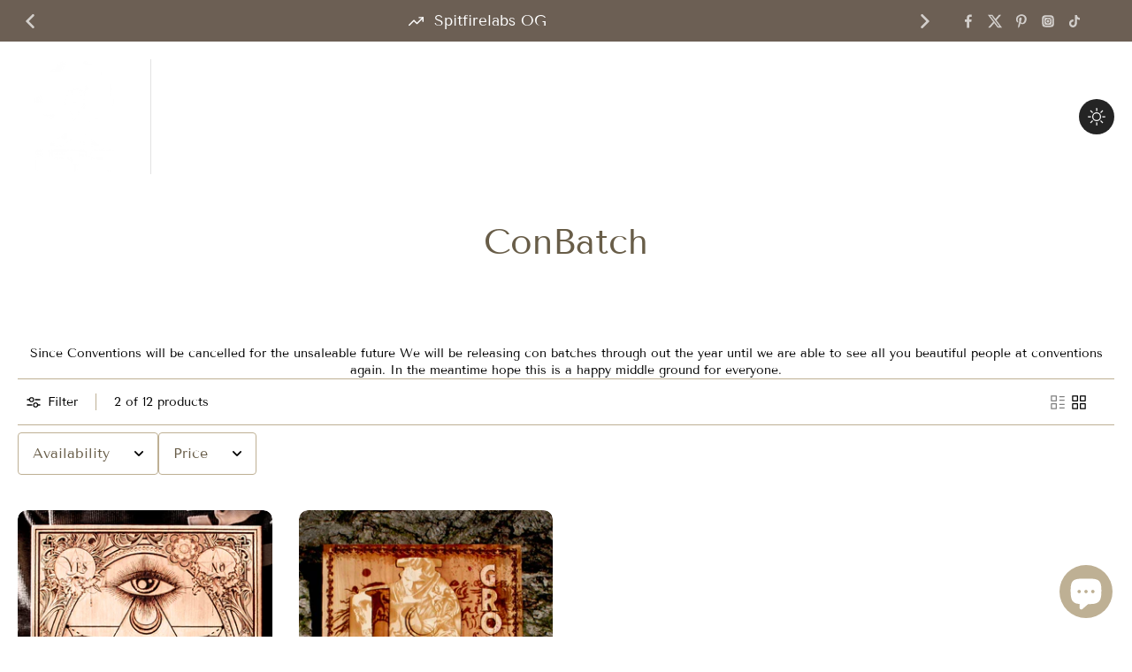

--- FILE ---
content_type: text/html; charset=utf-8
request_url: https://spitfirelabs.nyc/collections/conbatch/horror
body_size: 55720
content:
<!doctype html>
<html class="no-js" lang="en">
  <head>
    <meta charset="utf-8">
    <meta http-equiv="X-UA-Compatible" content="IE=edge">
    <meta name="viewport" content="width=device-width, initial-scale=1.0, height=device-height, minimum-scale=1.0, maximum-scale=1.0">
    <meta name="theme-color" content="">
    
      <link rel="canonical" href="https://spitfirelabs.nyc/collections/conbatch/horror">
    
<link rel="preconnect" href="https://fonts.shopifycdn.com" crossorigin><title>
      ConBatch
 &ndash; tagged "Horror" &ndash; spitfirelabs</title>
      <meta name="description" content="convention edition laser engraved wooden NES controllers, and wooden NES cartridges. Convention edition sold out products such as the Ouija board will be reproduced for online sale, until social distance restrictions are lifted.">
    
    
    

<meta property="og:site_name" content="spitfirelabs">
<meta property="og:url" content="https://spitfirelabs.nyc/collections/conbatch/horror">
<meta property="og:title" content="ConBatch">
<meta property="og:type" content="website">
<meta property="og:description" content="convention edition laser engraved wooden NES controllers, and wooden NES cartridges. Convention edition sold out products such as the Ouija board will be reproduced for online sale, until social distance restrictions are lifted."><meta property="og:image" content="http://spitfirelabs.nyc/cdn/shop/files/spitfireLogo_GIFTCARD_aadd6165-1199-4efa-9058-5b79b74137e5.jpg?v=1740186184">
  <meta property="og:image:secure_url" content="https://spitfirelabs.nyc/cdn/shop/files/spitfireLogo_GIFTCARD_aadd6165-1199-4efa-9058-5b79b74137e5.jpg?v=1740186184">
  <meta property="og:image:width" content="2000">
  <meta property="og:image:height" content="2000"><meta name="twitter:site" content="@x.com/spitfire_labs?s=11&t=LYBawcQfoAOkgzQGRTP9ZQ"><meta name="twitter:card" content="summary_large_image">
<meta name="twitter:title" content="ConBatch">
<meta name="twitter:description" content="convention edition laser engraved wooden NES controllers, and wooden NES cartridges. Convention edition sold out products such as the Ouija board will be reproduced for online sale, until social distance restrictions are lifted.">
<style data-shopify>@font-face {
  font-family: "Tenor Sans";
  font-weight: 400;
  font-style: normal;
  font-display: swap;
  src: url("//spitfirelabs.nyc/cdn/fonts/tenor_sans/tenorsans_n4.966071a72c28462a9256039d3e3dc5b0cf314f65.woff2") format("woff2"),
       url("//spitfirelabs.nyc/cdn/fonts/tenor_sans/tenorsans_n4.2282841d948f9649ba5c3cad6ea46df268141820.woff") format("woff");
}

  @font-face {
  font-family: "Tenor Sans";
  font-weight: 400;
  font-style: normal;
  font-display: swap;
  src: url("//spitfirelabs.nyc/cdn/fonts/tenor_sans/tenorsans_n4.966071a72c28462a9256039d3e3dc5b0cf314f65.woff2") format("woff2"),
       url("//spitfirelabs.nyc/cdn/fonts/tenor_sans/tenorsans_n4.2282841d948f9649ba5c3cad6ea46df268141820.woff") format("woff");
}

  @font-face {
  font-family: "Tenor Sans";
  font-weight: 400;
  font-style: normal;
  font-display: swap;
  src: url("//spitfirelabs.nyc/cdn/fonts/tenor_sans/tenorsans_n4.966071a72c28462a9256039d3e3dc5b0cf314f65.woff2") format("woff2"),
       url("//spitfirelabs.nyc/cdn/fonts/tenor_sans/tenorsans_n4.2282841d948f9649ba5c3cad6ea46df268141820.woff") format("woff");
}

  @font-face {
  font-family: "Tenor Sans";
  font-weight: 400;
  font-style: normal;
  font-display: swap;
  src: url("//spitfirelabs.nyc/cdn/fonts/tenor_sans/tenorsans_n4.966071a72c28462a9256039d3e3dc5b0cf314f65.woff2") format("woff2"),
       url("//spitfirelabs.nyc/cdn/fonts/tenor_sans/tenorsans_n4.2282841d948f9649ba5c3cad6ea46df268141820.woff") format("woff");
}

  @font-face {
  font-family: Assistant;
  font-weight: 400;
  font-style: normal;
  font-display: swap;
  src: url("//spitfirelabs.nyc/cdn/fonts/assistant/assistant_n4.9120912a469cad1cc292572851508ca49d12e768.woff2") format("woff2"),
       url("//spitfirelabs.nyc/cdn/fonts/assistant/assistant_n4.6e9875ce64e0fefcd3f4446b7ec9036b3ddd2985.woff") format("woff");
}


  
  
  </style><link href="//spitfirelabs.nyc/cdn/shop/t/6/assets/theme.css?v=138144259800738379151724950407" rel="stylesheet" type="text/css" media="all" /><link href="//spitfirelabs.nyc/cdn/shop/t/6/assets/review.css?v=111603181540343972631723492999" rel="stylesheet" type="text/css" media="all" />
<style data-shopify>:root,
  *:before {
    --base-font-size: 0.875rem;
    --font-size-medium-mobile: 0.9rem;
    --font-size-medium: 1.0rem;
    --font-size-small: 0.625rem;
    --font-size-small-mobile: 0.5625rem;
    --font-size-normal: 0.75rem;
    --font-size-normal-mobile: 0.675rem;
    --font-size-large: 1.25rem;
    --font-size-large-mobile: 1.125rem;
    --heading-highlight-font-size: 100%;
    --h1-font-size: 3.825rem;
    --h2-font-size: 2.25rem;
    --h3-font-size: 1.35rem;
    --h4-font-size: 1.2375rem;
    --h5-font-size: 1.125rem;
    --h6-font-size: 1.0125rem;
    --base-font-size-mobile: 0.7875rem;
    --h1-font-size-mobile: 1.9125rem;
    --h2-font-size-mobile: 1.35rem;
    --h3-font-size-mobile: 0.945rem;
    --h4-font-size-mobile: 0.86625rem;
    --h5-font-size-mobile: 0.7875rem;
    --h6-font-size-mobile: 0.70875rem;
    --rating-star-size: 0.7rem;
    --border-radius: 6px 0 6px 0;
    --page-width: 1400px;
    --width-countdown: 7.875rem;
    --font-menu: "Tenor Sans", sans-serif;
    --font-menu-weight: 400;
    --font-menu-style: normal;
    --font-button: "Tenor Sans", sans-serif;
    --font-button-weight: 400;
    --font-button-style: normal;
    --font-body-family: "Tenor Sans", sans-serif;
    --font-body-style: normal;
    --font-body-weight: 400;
    --font-heading-family: "Tenor Sans", sans-serif;
    --font-heading-highlight: Assistant, sans-serif;
    --font-heading-highlight-style: normal;
    --font-heading-highlight-weight: 400;
    --font-heading-style: normal;
    --font-heading-weight: 400;
    --heading-text-tranform: none;
    --advanced-sections-spacing: 0px;
    --divider-spacing: -0;

    --colors-pulse-speech: 251, 133, 0;
    --image-treatment-overlay: 32, 32, 32;
    --image-treatment-text: 255, 255, 255;
    --colors-line-and-border: 190, 176, 148;
    --colors-line-and-border-base: 190, 176, 148;
    --colors-line-header: 227, 227, 227;
    --colors-line-footer: 82, 80, 81;
    --colors-background: 255, 255, 255;
    --colors-text: 0, 0, 0;
    --colors-heading: 104, 93, 72;
    --colors-heading-base: 104, 93, 72;
    --colors-background-secondary: 246, 246, 246;
    --colors-text-secondary: 137, 137, 137;
    --colors-heading-secondary: 0, 0, 0;
    --colors-text-link: 131, 88, 67;
    --background-color:  255, 255, 255;
    --background-color-header: 200, 184, 159;
    --colors-text-header: 255, 255, 255;
    --background-color-footer: 41, 41, 41;
    --colors-text-footer: 137, 137, 137;
    --colors-heading-footer: 255, 255, 255;
    --colors-text-link-footer: 107, 112, 80;
    --color-error: 169, 0, 0;
    --color-success: 104, 102, 72;
    --colors-price: 0, 0, 0;
    --colors-price-sale: 169, 0, 0;
    --colors-button-text: 255, 255, 255;
    --colors-button: 104, 102, 72;
    --colors-button-text-hover: 255, 255, 255;
    --colors-secondary-button: 0, 0, 0;
    --colors-button-hover: rgb(36, 36, 36);
    --colors-cart: 107, 112, 80;
    --colors-cart-text: 255, 255, 255;
    --colors-icon-rating: 200, 184, 159;
    --colors-transition-arrows: 36, 36, 36;
    --color-highlight: #000000;
    --background-pagination-slideshow: 32, 32, 32;
    
      --background-secondary-button: transparent;
      --colors-line-secondary-button: 0, 0, 0;
    
    
      --button-width: 120%;
      --button-height: 100%;
      --button-transform: rotate3d(0,0,1,10deg) translate3d(-1.2em,110%,0);
      --button-transform-origin: 0% 100%;
    
    
      --height-parallax: 110%;
    
    
      --image-zoom: 1.05;
    
    --card-product-bg: rgba(0,0,0,0);
    --card-product-padding: 20px;
    --card-product-padding-mobile: 5px;
    --card-product-alignment: center;
    
    --width-scrollbar: 0;
    --card-product-ratio: 150.0%;
    --card-product-img-position:  absolute;
    --card-product-img-height:  0;
    --card-product-img-zoom:  scale(1.1);
    --height-header: 0px;
  }
  .dark,
  .dark *:before {
    --image-treatment-overlay: 32, 32, 32;
    --image-treatment-text: 255, 255, 255;
    --colors-line-and-border: 94, 94, 94;
    --colors-line-and-border-base: 94, 94, 94;
    --colors-line-header: 94, 94, 94;
    --colors-line-footer: 82, 80, 81;
    --colors-background: 32, 32, 32;
    --colors-text: 137, 137, 137;
    --colors-heading: 255, 255, 255;
    --colors-heading-base: 255, 255, 255;
    --background-color: 32, 32, 32;
    --colors-text-link: 200, 184, 159;
    --color-error: 255, 88, 88;
    --color-success: 66, 162, 70;
    --background-color-header: 32, 32, 32;
    --colors-text-header: 137, 137, 137;
    --background-color-footer: 41, 41, 41;
    --colors-text-footer: 137, 137, 137;
    --colors-heading-footer: 255, 255, 255;
    --colors-text-link-footer: 107, 112, 80;
    --colors-price: 195, 195, 195;
    --colors-price-sale: 169, 60, 60;
    --colors-button-text: 255, 255, 255;
    --colors-button: 107, 112, 80;
    --colors-button-text-hover: 36, 36, 36;
    --colors-secondary-button: 255, 255, 255;
    --colors-button-hover: rgb(255, 255, 255);
    --colors-cart: 107, 112, 80;
    --colors-cart-text: 255, 255, 255;
    --colors-background-secondary: 58, 58, 58;
    --colors-text-secondary: 255, 255, 255;
    --colors-heading-secondary: 255, 255, 255;
    --colors-icon-rating: 200, 184, 159;
    --colors-pulse-speech: 251, 133, 0;
    --colors-transition-arrows: 36, 36, 36;
    --color-highlight: #FFFFFF;
    
      --background-secondary-button: transparent;
      --colors-line-secondary-button: 255, 255, 255;
    
    --card-product-bg: rgba(0,0,0,0);
  }
  shopify-accelerated-checkout {
    --shopify-accelerated-checkout-button-border-radius: 6px 0 6px 0;
  }
  shopify-accelerated-checkout-cart {
    --shopify-accelerated-checkout-button-border-radius: 6px 0 6px 0;
    --shopify-accelerated-checkout-inline-alignment: end;
    --shopify-accelerated-checkout-button-block-size: 48px;
    --shopify-accelerated-checkout-button-inline-size: 48px;
  }
  
    [role="button"],
    [type="button"],
    .button {
      color: rgb(var(--colors-button-text-hover));
    }
    button.button-solid,
    .button.button-solid {
      border: none;
      background-color: var(--colors-button-hover);
    }
    button.button-disable-effect,
    .button.button-disable-effect,
    .payment-button .shopify-payment-button__button--unbranded {
      color: rgba(var(--colors-button-text-hover));
      background-color: var(--colors-button-hover);
    }
    .button-action {
      border: none;
      color: rgba(var(--colors-button-text-hover));
      background-color: var(--colors-button-hover);
    }
  
  [role="button"],
  [type="button"],
  .button {
    direction: ltr;
  }
  .header, .header *::before {
    --colors-text: var(--colors-text-header);
    --colors-heading: var(--colors-text-header);
    --colors-price: var(--colors-text-header);
    --colors-line-and-border: var(--colors-line-header);
  }
  #sticky-header-content .divider { 
    --colors-line-and-border: var(--colors-line-header);
  }
  .paginate-slide-image {
    background: rgba(var(--background-pagination-slideshow));
    color: #ffffff
  }
  
  .section-quick-links,
  .section-quick-links *::before,
  .section-footer,
  .section-footer *::before {
    --colors-text: var(--colors-text-footer);
    --colors-heading: var(--colors-heading-footer);
    --colors-text-link: var(--colors-text-link-footer);
    --colors-line-and-border: var(--colors-line-footer);
  }
  .sticky-header {
    --font-body-weight: 700;
  }

  .scrollbar-horizontal {
    position: relative;
    -ms-overflow-style: none;
  }
  .scrollbar-horizontal::-webkit-scrollbar-track {
    background-color: #ececec;
  }
  .scrollbar-horizontal::-webkit-scrollbar {
    height: 3px;
  }

  .scrollbar-horizontal::-webkit-scrollbar-track {
    -webkit-box-shadow: inset 0 0 0px rgba(0, 0, 0, 0);
  }

  .scrollbar-horizontal::-webkit-scrollbar-thumb {
    visibility: visible;
    background-color: #747474;
  }

  .scrollbar-horizontal::-webkit-scrollbar-thumb:hover {
    background-color: #747474;
  }
  body.scrollbar-body::-webkit-scrollbar{
    width: 3px;
  }
  .scrollbar-body::-webkit-scrollbar-track{
    background: #ececec;
  }
  .scrollbar-horizontal {
    position: relative;
    -ms-overflow-style: none;
  }
  .scrollbar-horizontal::-webkit-scrollbar-track {
    background-color: #ececec;
  }
  .scrollbar-horizontal::-webkit-scrollbar {
    height: 3px;
  }

  .scrollbar-horizontal::-webkit-scrollbar-track {
    -webkit-box-shadow: inset 0 0 0px rgba(0, 0, 0, 0);
  }

  .scrollbar-horizontal::-webkit-scrollbar-thumb {
    visibility: visible;
    background-color: #747474;
  }

  .scrollbar-horizontal::-webkit-scrollbar-thumb:hover {
    background-color: #747474;
  }
  .scrollbar-body::-webkit-scrollbar{
    width: 3px;
  }
  .scrollbar-body::-webkit-scrollbar-track{
    background: #ececec;
  }
  .scrollbar-body.scrollbar-visible:active::-webkit-scrollbar-thumb,
  .scrollbar-body.scrollbar-visible:focus::-webkit-scrollbar-thumb,
  .scrollbar-body.scrollbar-visible:hover::-webkit-scrollbar-thumb {
    background: #747474;
    visibility: visible;
  }
  .scrollbar-body.scrollbar-visible::-webkit-scrollbar-track{
    background: transparent;
  }
  .scrollbar-body.scrollbar-visible::-webkit-scrollbar-thumb{
    background: transparent;
    visibility: visible;
  }
  .scrollbar-body::-webkit-scrollbar-thumb{
    background: #747474;
  }
  .animate-scroll-banner {
    animation: scrollX var(--duration, 10s) linear infinite var(--play-state, running) var(--direction);
  }
  .padding-scrollbar, .padding-scrollbar-header {
    padding-right: min(var(--width-scrollbar), 20px);
  }
  .rtl .padding-scrollbar-header {
    padding-left: min(var(--width-scrollbar), 20px);
    padding-right: 0;
  }
  
  
  .des-block iframe {
    width: 100%;
    height: 100%;
  }
  .toggle-compare  + label span:first-child,
  .toggle-compare:checked + label span:last-child {
    display: block
  }
  .toggle-compare  + label span:last-child,
  .toggle-compare:checked + label span:first-child {
    display: none;
  }
  .card-product:not(.recommendations) {}
  .dark .card-product:not(.recommendations) {background: transparent;}
  .card-product:not(.recommendations) .card-info,
  .card-product:not(.recommendations) .x-variants-data {
    padding-left: 5px;
    padding-right: 5px;
  }
  .card-product:not(.recommendations) .card-info .x-variants-data
  {
    padding-left: 0;
    padding-right: 0;
  }
  .card-product-slideshow {
      background: #F6F6F6;}
  .dark .card-product-slideshow {
      background: #3a3a3a;}
  button[class*='shopify-payment-button__more-options'] {
    color: rgba(var(--colors-text));
  }
  @media (min-width: 768px){
    .list-layout .card-product:not(.recommendations) {
      padding-bottom: 0;
    }
    .list-layout .card-product:not(.recommendations) .card-info,
    .list-layout .card-product:not(.recommendations) .x-variants-data{
      padding-left: 0;
      padding-right: 0;
    }
    shopify-accelerated-checkout-cart {
    --shopify-accelerated-checkout-button-block-size: 46px;
    --shopify-accelerated-checkout-button-inline-size: 46px;
  }
  }
  @media (min-width: 1024px){
    .payment-button .shopify-payment-button__button--unbranded {
      color: rgb(var(--colors-button-text));
      background: rgba(var(--colors-button));
    }
    .card-product:not(.recommendations) .card-info,
    .card-product:not(.recommendations) .x-variants-data {
      padding-left: 20px;
      padding-right: 20px;
    }
    [role="button"],
    [type="button"],
    .button { 
      color: rgba(var(--colors-button-text));
    }
    button.button-solid,
    .button.button-solid {
      border: none;
      box-shadow: none;
      color: rgb(var(--colors-button-text));
      background-color: rgba(var(--colors-button));
      overflow: hidden;
      background-origin: border-box;
    }
    button.button-solid:hover,
    .button.button-solid:hover {
      
      transition-delay: 0.5s;
      
      transition-property: background-color;
      background-color: var(--colors-button-hover);
      color: rgba(var(--colors-button-text-hover));
      background-origin: border-box;
    }
    .button-action {
      border: none;
      color: rgba(var(--colors-button-text-hover));
      background-color: var(--colors-button-hover);
    }
    button.button-disable-effect,
    .button.button-disable-effect {
      color: rgb(var(--colors-button-text));
      background-color: rgba(var(--colors-button));
    }
    button.button-disable-effect:hover,
    .button.button-disable-effect:hover {
      color: rgba(var(--colors-button-text-hover));
      background-color: var(--colors-button-hover);
    }
    
      button.button-solid:before,
      .button.button-solid:before {
        content: "";
        z-index: -1;
        position: absolute;
        top: 0;
        right: 0;
        bottom: 0;
        left: 0;
        width: var(--button-width);
        height: var(--button-height);
        background-color: var(--colors-button-hover);
        backface-visibility: hidden;
        will-change: transform;
        transform: var(--button-transform);
        transform-origin: var(--button-transform-origin);
        transition: transform 0.5s ease;
      }
      button.button-solid:hover:before,
      .button.button-solid:hover:before {
        transform: rotate3d(0,0,1,0) translateZ(0);
      }
    
    
  }</style><script>
    const themeMode = 'switch';
    if ((localStorage.eurus_theme == 1 && themeMode == 'switch')
      || (themeMode == 'auto' && window.matchMedia('(prefers-color-scheme: dark)').matches)) {
      requestAnimationFrame(() => {
        document.documentElement.classList.add('dark');
      });
    } else if ((localStorage.eurus_theme == 0 && themeMode == 'switch')
      || (themeMode == 'auto' && window.matchMedia('(prefers-color-scheme: light)').matches)) {
      requestAnimationFrame(() => {
        document.documentElement.classList.remove('dark');
      });
    }
  </script>
    
    <script>window.performance && window.performance.mark && window.performance.mark('shopify.content_for_header.start');</script><meta name="google-site-verification" content="J1TC727T3qkv6SfhSQlcq9vjp1_n6xNNOktW7lVcLsY">
<meta name="google-site-verification" content="J1TC727T3qkv6SfhSQlcq9vjp1_n6xNNOktW7lVcLsY">
<meta id="shopify-digital-wallet" name="shopify-digital-wallet" content="/30621630599/digital_wallets/dialog">
<meta name="shopify-checkout-api-token" content="145afb0dad7f343d743698ddcbc7e493">
<meta id="in-context-paypal-metadata" data-shop-id="30621630599" data-venmo-supported="true" data-environment="production" data-locale="en_US" data-paypal-v4="true" data-currency="USD">
<link rel="alternate" type="application/atom+xml" title="Feed" href="/collections/conbatch/horror.atom" />
<link rel="alternate" type="application/json+oembed" href="https://spitfirelabs.nyc/collections/conbatch/horror.oembed">
<script async="async" src="/checkouts/internal/preloads.js?locale=en-US"></script>
<script id="shopify-features" type="application/json">{"accessToken":"145afb0dad7f343d743698ddcbc7e493","betas":["rich-media-storefront-analytics"],"domain":"spitfirelabs.nyc","predictiveSearch":true,"shopId":30621630599,"locale":"en"}</script>
<script>var Shopify = Shopify || {};
Shopify.shop = "sheri-wong.myshopify.com";
Shopify.locale = "en";
Shopify.currency = {"active":"USD","rate":"1.0"};
Shopify.country = "US";
Shopify.theme = {"name":"Updated copy of Eurus","id":138530848935,"schema_name":"Eurus","schema_version":"7.2.0","theme_store_id":2048,"role":"main"};
Shopify.theme.handle = "null";
Shopify.theme.style = {"id":null,"handle":null};
Shopify.cdnHost = "spitfirelabs.nyc/cdn";
Shopify.routes = Shopify.routes || {};
Shopify.routes.root = "/";</script>
<script type="module">!function(o){(o.Shopify=o.Shopify||{}).modules=!0}(window);</script>
<script>!function(o){function n(){var o=[];function n(){o.push(Array.prototype.slice.apply(arguments))}return n.q=o,n}var t=o.Shopify=o.Shopify||{};t.loadFeatures=n(),t.autoloadFeatures=n()}(window);</script>
<script id="shop-js-analytics" type="application/json">{"pageType":"collection"}</script>
<script defer="defer" async type="module" src="//spitfirelabs.nyc/cdn/shopifycloud/shop-js/modules/v2/client.init-shop-cart-sync_BdyHc3Nr.en.esm.js"></script>
<script defer="defer" async type="module" src="//spitfirelabs.nyc/cdn/shopifycloud/shop-js/modules/v2/chunk.common_Daul8nwZ.esm.js"></script>
<script type="module">
  await import("//spitfirelabs.nyc/cdn/shopifycloud/shop-js/modules/v2/client.init-shop-cart-sync_BdyHc3Nr.en.esm.js");
await import("//spitfirelabs.nyc/cdn/shopifycloud/shop-js/modules/v2/chunk.common_Daul8nwZ.esm.js");

  window.Shopify.SignInWithShop?.initShopCartSync?.({"fedCMEnabled":true,"windoidEnabled":true});

</script>
<script>(function() {
  var isLoaded = false;
  function asyncLoad() {
    if (isLoaded) return;
    isLoaded = true;
    var urls = ["https:\/\/cdn.hextom.com\/js\/quickannouncementbar.js?shop=sheri-wong.myshopify.com"];
    for (var i = 0; i < urls.length; i++) {
      var s = document.createElement('script');
      s.type = 'text/javascript';
      s.async = true;
      s.src = urls[i];
      var x = document.getElementsByTagName('script')[0];
      x.parentNode.insertBefore(s, x);
    }
  };
  if(window.attachEvent) {
    window.attachEvent('onload', asyncLoad);
  } else {
    window.addEventListener('load', asyncLoad, false);
  }
})();</script>
<script id="__st">var __st={"a":30621630599,"offset":-18000,"reqid":"224295c5-3e6f-4fa5-8225-715d9a7c0051-1769001446","pageurl":"spitfirelabs.nyc\/collections\/conbatch\/horror","u":"f873d7589e48","p":"collection","rtyp":"collection","rid":185232162951};</script>
<script>window.ShopifyPaypalV4VisibilityTracking = true;</script>
<script id="captcha-bootstrap">!function(){'use strict';const t='contact',e='account',n='new_comment',o=[[t,t],['blogs',n],['comments',n],[t,'customer']],c=[[e,'customer_login'],[e,'guest_login'],[e,'recover_customer_password'],[e,'create_customer']],r=t=>t.map((([t,e])=>`form[action*='/${t}']:not([data-nocaptcha='true']) input[name='form_type'][value='${e}']`)).join(','),a=t=>()=>t?[...document.querySelectorAll(t)].map((t=>t.form)):[];function s(){const t=[...o],e=r(t);return a(e)}const i='password',u='form_key',d=['recaptcha-v3-token','g-recaptcha-response','h-captcha-response',i],f=()=>{try{return window.sessionStorage}catch{return}},m='__shopify_v',_=t=>t.elements[u];function p(t,e,n=!1){try{const o=window.sessionStorage,c=JSON.parse(o.getItem(e)),{data:r}=function(t){const{data:e,action:n}=t;return t[m]||n?{data:e,action:n}:{data:t,action:n}}(c);for(const[e,n]of Object.entries(r))t.elements[e]&&(t.elements[e].value=n);n&&o.removeItem(e)}catch(o){console.error('form repopulation failed',{error:o})}}const l='form_type',E='cptcha';function T(t){t.dataset[E]=!0}const w=window,h=w.document,L='Shopify',v='ce_forms',y='captcha';let A=!1;((t,e)=>{const n=(g='f06e6c50-85a8-45c8-87d0-21a2b65856fe',I='https://cdn.shopify.com/shopifycloud/storefront-forms-hcaptcha/ce_storefront_forms_captcha_hcaptcha.v1.5.2.iife.js',D={infoText:'Protected by hCaptcha',privacyText:'Privacy',termsText:'Terms'},(t,e,n)=>{const o=w[L][v],c=o.bindForm;if(c)return c(t,g,e,D).then(n);var r;o.q.push([[t,g,e,D],n]),r=I,A||(h.body.append(Object.assign(h.createElement('script'),{id:'captcha-provider',async:!0,src:r})),A=!0)});var g,I,D;w[L]=w[L]||{},w[L][v]=w[L][v]||{},w[L][v].q=[],w[L][y]=w[L][y]||{},w[L][y].protect=function(t,e){n(t,void 0,e),T(t)},Object.freeze(w[L][y]),function(t,e,n,w,h,L){const[v,y,A,g]=function(t,e,n){const i=e?o:[],u=t?c:[],d=[...i,...u],f=r(d),m=r(i),_=r(d.filter((([t,e])=>n.includes(e))));return[a(f),a(m),a(_),s()]}(w,h,L),I=t=>{const e=t.target;return e instanceof HTMLFormElement?e:e&&e.form},D=t=>v().includes(t);t.addEventListener('submit',(t=>{const e=I(t);if(!e)return;const n=D(e)&&!e.dataset.hcaptchaBound&&!e.dataset.recaptchaBound,o=_(e),c=g().includes(e)&&(!o||!o.value);(n||c)&&t.preventDefault(),c&&!n&&(function(t){try{if(!f())return;!function(t){const e=f();if(!e)return;const n=_(t);if(!n)return;const o=n.value;o&&e.removeItem(o)}(t);const e=Array.from(Array(32),(()=>Math.random().toString(36)[2])).join('');!function(t,e){_(t)||t.append(Object.assign(document.createElement('input'),{type:'hidden',name:u})),t.elements[u].value=e}(t,e),function(t,e){const n=f();if(!n)return;const o=[...t.querySelectorAll(`input[type='${i}']`)].map((({name:t})=>t)),c=[...d,...o],r={};for(const[a,s]of new FormData(t).entries())c.includes(a)||(r[a]=s);n.setItem(e,JSON.stringify({[m]:1,action:t.action,data:r}))}(t,e)}catch(e){console.error('failed to persist form',e)}}(e),e.submit())}));const S=(t,e)=>{t&&!t.dataset[E]&&(n(t,e.some((e=>e===t))),T(t))};for(const o of['focusin','change'])t.addEventListener(o,(t=>{const e=I(t);D(e)&&S(e,y())}));const B=e.get('form_key'),M=e.get(l),P=B&&M;t.addEventListener('DOMContentLoaded',(()=>{const t=y();if(P)for(const e of t)e.elements[l].value===M&&p(e,B);[...new Set([...A(),...v().filter((t=>'true'===t.dataset.shopifyCaptcha))])].forEach((e=>S(e,t)))}))}(h,new URLSearchParams(w.location.search),n,t,e,['guest_login'])})(!0,!0)}();</script>
<script integrity="sha256-4kQ18oKyAcykRKYeNunJcIwy7WH5gtpwJnB7kiuLZ1E=" data-source-attribution="shopify.loadfeatures" defer="defer" src="//spitfirelabs.nyc/cdn/shopifycloud/storefront/assets/storefront/load_feature-a0a9edcb.js" crossorigin="anonymous"></script>
<script data-source-attribution="shopify.dynamic_checkout.dynamic.init">var Shopify=Shopify||{};Shopify.PaymentButton=Shopify.PaymentButton||{isStorefrontPortableWallets:!0,init:function(){window.Shopify.PaymentButton.init=function(){};var t=document.createElement("script");t.src="https://spitfirelabs.nyc/cdn/shopifycloud/portable-wallets/latest/portable-wallets.en.js",t.type="module",document.head.appendChild(t)}};
</script>
<script data-source-attribution="shopify.dynamic_checkout.buyer_consent">
  function portableWalletsHideBuyerConsent(e){var t=document.getElementById("shopify-buyer-consent"),n=document.getElementById("shopify-subscription-policy-button");t&&n&&(t.classList.add("hidden"),t.setAttribute("aria-hidden","true"),n.removeEventListener("click",e))}function portableWalletsShowBuyerConsent(e){var t=document.getElementById("shopify-buyer-consent"),n=document.getElementById("shopify-subscription-policy-button");t&&n&&(t.classList.remove("hidden"),t.removeAttribute("aria-hidden"),n.addEventListener("click",e))}window.Shopify?.PaymentButton&&(window.Shopify.PaymentButton.hideBuyerConsent=portableWalletsHideBuyerConsent,window.Shopify.PaymentButton.showBuyerConsent=portableWalletsShowBuyerConsent);
</script>
<script data-source-attribution="shopify.dynamic_checkout.cart.bootstrap">document.addEventListener("DOMContentLoaded",(function(){function t(){return document.querySelector("shopify-accelerated-checkout-cart, shopify-accelerated-checkout")}if(t())Shopify.PaymentButton.init();else{new MutationObserver((function(e,n){t()&&(Shopify.PaymentButton.init(),n.disconnect())})).observe(document.body,{childList:!0,subtree:!0})}}));
</script>
<script id='scb4127' type='text/javascript' async='' src='https://spitfirelabs.nyc/cdn/shopifycloud/privacy-banner/storefront-banner.js'></script><link id="shopify-accelerated-checkout-styles" rel="stylesheet" media="screen" href="https://spitfirelabs.nyc/cdn/shopifycloud/portable-wallets/latest/accelerated-checkout-backwards-compat.css" crossorigin="anonymous">
<style id="shopify-accelerated-checkout-cart">
        #shopify-buyer-consent {
  margin-top: 1em;
  display: inline-block;
  width: 100%;
}

#shopify-buyer-consent.hidden {
  display: none;
}

#shopify-subscription-policy-button {
  background: none;
  border: none;
  padding: 0;
  text-decoration: underline;
  font-size: inherit;
  cursor: pointer;
}

#shopify-subscription-policy-button::before {
  box-shadow: none;
}

      </style>

<script>window.performance && window.performance.mark && window.performance.mark('shopify.content_for_header.end');</script>
    
  <!-- BEGIN app block: shopify://apps/seo-manager-venntov/blocks/seomanager/c54c366f-d4bb-4d52-8d2f-dd61ce8e7e12 --><!-- BEGIN app snippet: SEOManager4 -->
<meta name='seomanager' content='4.0.5' /> 


<script>
	function sm_htmldecode(str) {
		var txt = document.createElement('textarea');
		txt.innerHTML = str;
		return txt.value;
	}

	var venntov_title = sm_htmldecode("ConBatch - horror - horror");
	var venntov_description = sm_htmldecode("convention edition laser engraved wooden NES controllers, and wooden NES cartridges. Convention edition sold out products such as the Ouija board will be reproduced for online sale, until social distance restrictions are lifted.");
	
	if (venntov_title != '') {
		document.title = venntov_title;	
	}
	else {
		document.title = "ConBatch";	
	}

	if (document.querySelector('meta[name="description"]') == null) {
		var venntov_desc = document.createElement('meta');
		venntov_desc.name = "description";
		venntov_desc.content = venntov_description;
		var venntov_head = document.head;
		venntov_head.appendChild(venntov_desc);
	} else {
		document.querySelector('meta[name="description"]').setAttribute("content", venntov_description);
	}
</script>

<script>
	var venntov_robotVals = "index, follow, max-image-preview:large, max-snippet:-1, max-video-preview:-1";
	if (venntov_robotVals !== "") {
		document.querySelectorAll("[name='robots']").forEach(e => e.remove());
		var venntov_robotMeta = document.createElement('meta');
		venntov_robotMeta.name = "robots";
		venntov_robotMeta.content = venntov_robotVals;
		var venntov_head = document.head;
		venntov_head.appendChild(venntov_robotMeta);
	}
</script>

<script>
	var venntov_googleVals = "";
	if (venntov_googleVals !== "") {
		document.querySelectorAll("[name='google']").forEach(e => e.remove());
		var venntov_googleMeta = document.createElement('meta');
		venntov_googleMeta.name = "google";
		venntov_googleMeta.content = venntov_googleVals;
		var venntov_head = document.head;
		venntov_head.appendChild(venntov_googleMeta);
	}
	</script>
	<!-- JSON-LD support -->

			<script type="application/ld+json">
			{
				"@context" : "http://schema.org",
				"@type": "CollectionPage",
				"@id": "https://spitfirelabs.nyc/collections/conbatch/horror",
				"name": "ConBatch",
				"url": "https://spitfirelabs.nyc/collections/conbatch/horror","description": "Since Conventions will be cancelled for the unsaleable future We will be releasing con batches through out the year until we are able to see all you beautiful people at conventions again. In the meantime hope this is a happy middle ground for everyone.","image": "https://spitfirelabs.nyc/cdn/shop/products/oujiaCover_v02.jpg?v=1587574700&width=1024","mainEntity": {
					"@type": "ItemList",
					"itemListElement": [
						{
							"@type": "ListItem",
							"position": 1,		
							"item": {
								"@id": "https://spitfirelabs.nyc/collections/conbatch/products/con-batch-ouija-board",
								"url": "https://spitfirelabs.nyc/collections/conbatch/products/con-batch-ouija-board"
							}
						},
						{
							"@type": "ListItem",
							"position": 2,		
							"item": {
								"@id": "https://spitfirelabs.nyc/collections/conbatch/products/groovy",
								"url": "https://spitfirelabs.nyc/collections/conbatch/products/groovy"
							}
						}]
				}
			}
			</script>

<!-- 524F4D20383A3331 --><!-- END app snippet -->

<!-- END app block --><script src="https://cdn.shopify.com/extensions/e8878072-2f6b-4e89-8082-94b04320908d/inbox-1254/assets/inbox-chat-loader.js" type="text/javascript" defer="defer"></script>
<link href="https://monorail-edge.shopifysvc.com" rel="dns-prefetch">
<script>(function(){if ("sendBeacon" in navigator && "performance" in window) {try {var session_token_from_headers = performance.getEntriesByType('navigation')[0].serverTiming.find(x => x.name == '_s').description;} catch {var session_token_from_headers = undefined;}var session_cookie_matches = document.cookie.match(/_shopify_s=([^;]*)/);var session_token_from_cookie = session_cookie_matches && session_cookie_matches.length === 2 ? session_cookie_matches[1] : "";var session_token = session_token_from_headers || session_token_from_cookie || "";function handle_abandonment_event(e) {var entries = performance.getEntries().filter(function(entry) {return /monorail-edge.shopifysvc.com/.test(entry.name);});if (!window.abandonment_tracked && entries.length === 0) {window.abandonment_tracked = true;var currentMs = Date.now();var navigation_start = performance.timing.navigationStart;var payload = {shop_id: 30621630599,url: window.location.href,navigation_start,duration: currentMs - navigation_start,session_token,page_type: "collection"};window.navigator.sendBeacon("https://monorail-edge.shopifysvc.com/v1/produce", JSON.stringify({schema_id: "online_store_buyer_site_abandonment/1.1",payload: payload,metadata: {event_created_at_ms: currentMs,event_sent_at_ms: currentMs}}));}}window.addEventListener('pagehide', handle_abandonment_event);}}());</script>
<script id="web-pixels-manager-setup">(function e(e,d,r,n,o){if(void 0===o&&(o={}),!Boolean(null===(a=null===(i=window.Shopify)||void 0===i?void 0:i.analytics)||void 0===a?void 0:a.replayQueue)){var i,a;window.Shopify=window.Shopify||{};var t=window.Shopify;t.analytics=t.analytics||{};var s=t.analytics;s.replayQueue=[],s.publish=function(e,d,r){return s.replayQueue.push([e,d,r]),!0};try{self.performance.mark("wpm:start")}catch(e){}var l=function(){var e={modern:/Edge?\/(1{2}[4-9]|1[2-9]\d|[2-9]\d{2}|\d{4,})\.\d+(\.\d+|)|Firefox\/(1{2}[4-9]|1[2-9]\d|[2-9]\d{2}|\d{4,})\.\d+(\.\d+|)|Chrom(ium|e)\/(9{2}|\d{3,})\.\d+(\.\d+|)|(Maci|X1{2}).+ Version\/(15\.\d+|(1[6-9]|[2-9]\d|\d{3,})\.\d+)([,.]\d+|)( \(\w+\)|)( Mobile\/\w+|) Safari\/|Chrome.+OPR\/(9{2}|\d{3,})\.\d+\.\d+|(CPU[ +]OS|iPhone[ +]OS|CPU[ +]iPhone|CPU IPhone OS|CPU iPad OS)[ +]+(15[._]\d+|(1[6-9]|[2-9]\d|\d{3,})[._]\d+)([._]\d+|)|Android:?[ /-](13[3-9]|1[4-9]\d|[2-9]\d{2}|\d{4,})(\.\d+|)(\.\d+|)|Android.+Firefox\/(13[5-9]|1[4-9]\d|[2-9]\d{2}|\d{4,})\.\d+(\.\d+|)|Android.+Chrom(ium|e)\/(13[3-9]|1[4-9]\d|[2-9]\d{2}|\d{4,})\.\d+(\.\d+|)|SamsungBrowser\/([2-9]\d|\d{3,})\.\d+/,legacy:/Edge?\/(1[6-9]|[2-9]\d|\d{3,})\.\d+(\.\d+|)|Firefox\/(5[4-9]|[6-9]\d|\d{3,})\.\d+(\.\d+|)|Chrom(ium|e)\/(5[1-9]|[6-9]\d|\d{3,})\.\d+(\.\d+|)([\d.]+$|.*Safari\/(?![\d.]+ Edge\/[\d.]+$))|(Maci|X1{2}).+ Version\/(10\.\d+|(1[1-9]|[2-9]\d|\d{3,})\.\d+)([,.]\d+|)( \(\w+\)|)( Mobile\/\w+|) Safari\/|Chrome.+OPR\/(3[89]|[4-9]\d|\d{3,})\.\d+\.\d+|(CPU[ +]OS|iPhone[ +]OS|CPU[ +]iPhone|CPU IPhone OS|CPU iPad OS)[ +]+(10[._]\d+|(1[1-9]|[2-9]\d|\d{3,})[._]\d+)([._]\d+|)|Android:?[ /-](13[3-9]|1[4-9]\d|[2-9]\d{2}|\d{4,})(\.\d+|)(\.\d+|)|Mobile Safari.+OPR\/([89]\d|\d{3,})\.\d+\.\d+|Android.+Firefox\/(13[5-9]|1[4-9]\d|[2-9]\d{2}|\d{4,})\.\d+(\.\d+|)|Android.+Chrom(ium|e)\/(13[3-9]|1[4-9]\d|[2-9]\d{2}|\d{4,})\.\d+(\.\d+|)|Android.+(UC? ?Browser|UCWEB|U3)[ /]?(15\.([5-9]|\d{2,})|(1[6-9]|[2-9]\d|\d{3,})\.\d+)\.\d+|SamsungBrowser\/(5\.\d+|([6-9]|\d{2,})\.\d+)|Android.+MQ{2}Browser\/(14(\.(9|\d{2,})|)|(1[5-9]|[2-9]\d|\d{3,})(\.\d+|))(\.\d+|)|K[Aa][Ii]OS\/(3\.\d+|([4-9]|\d{2,})\.\d+)(\.\d+|)/},d=e.modern,r=e.legacy,n=navigator.userAgent;return n.match(d)?"modern":n.match(r)?"legacy":"unknown"}(),u="modern"===l?"modern":"legacy",c=(null!=n?n:{modern:"",legacy:""})[u],f=function(e){return[e.baseUrl,"/wpm","/b",e.hashVersion,"modern"===e.buildTarget?"m":"l",".js"].join("")}({baseUrl:d,hashVersion:r,buildTarget:u}),m=function(e){var d=e.version,r=e.bundleTarget,n=e.surface,o=e.pageUrl,i=e.monorailEndpoint;return{emit:function(e){var a=e.status,t=e.errorMsg,s=(new Date).getTime(),l=JSON.stringify({metadata:{event_sent_at_ms:s},events:[{schema_id:"web_pixels_manager_load/3.1",payload:{version:d,bundle_target:r,page_url:o,status:a,surface:n,error_msg:t},metadata:{event_created_at_ms:s}}]});if(!i)return console&&console.warn&&console.warn("[Web Pixels Manager] No Monorail endpoint provided, skipping logging."),!1;try{return self.navigator.sendBeacon.bind(self.navigator)(i,l)}catch(e){}var u=new XMLHttpRequest;try{return u.open("POST",i,!0),u.setRequestHeader("Content-Type","text/plain"),u.send(l),!0}catch(e){return console&&console.warn&&console.warn("[Web Pixels Manager] Got an unhandled error while logging to Monorail."),!1}}}}({version:r,bundleTarget:l,surface:e.surface,pageUrl:self.location.href,monorailEndpoint:e.monorailEndpoint});try{o.browserTarget=l,function(e){var d=e.src,r=e.async,n=void 0===r||r,o=e.onload,i=e.onerror,a=e.sri,t=e.scriptDataAttributes,s=void 0===t?{}:t,l=document.createElement("script"),u=document.querySelector("head"),c=document.querySelector("body");if(l.async=n,l.src=d,a&&(l.integrity=a,l.crossOrigin="anonymous"),s)for(var f in s)if(Object.prototype.hasOwnProperty.call(s,f))try{l.dataset[f]=s[f]}catch(e){}if(o&&l.addEventListener("load",o),i&&l.addEventListener("error",i),u)u.appendChild(l);else{if(!c)throw new Error("Did not find a head or body element to append the script");c.appendChild(l)}}({src:f,async:!0,onload:function(){if(!function(){var e,d;return Boolean(null===(d=null===(e=window.Shopify)||void 0===e?void 0:e.analytics)||void 0===d?void 0:d.initialized)}()){var d=window.webPixelsManager.init(e)||void 0;if(d){var r=window.Shopify.analytics;r.replayQueue.forEach((function(e){var r=e[0],n=e[1],o=e[2];d.publishCustomEvent(r,n,o)})),r.replayQueue=[],r.publish=d.publishCustomEvent,r.visitor=d.visitor,r.initialized=!0}}},onerror:function(){return m.emit({status:"failed",errorMsg:"".concat(f," has failed to load")})},sri:function(e){var d=/^sha384-[A-Za-z0-9+/=]+$/;return"string"==typeof e&&d.test(e)}(c)?c:"",scriptDataAttributes:o}),m.emit({status:"loading"})}catch(e){m.emit({status:"failed",errorMsg:(null==e?void 0:e.message)||"Unknown error"})}}})({shopId: 30621630599,storefrontBaseUrl: "https://spitfirelabs.nyc",extensionsBaseUrl: "https://extensions.shopifycdn.com/cdn/shopifycloud/web-pixels-manager",monorailEndpoint: "https://monorail-edge.shopifysvc.com/unstable/produce_batch",surface: "storefront-renderer",enabledBetaFlags: ["2dca8a86"],webPixelsConfigList: [{"id":"575864999","configuration":"{\"config\":\"{\\\"pixel_id\\\":\\\"G-ES3N69XXRR\\\",\\\"target_country\\\":\\\"US\\\",\\\"gtag_events\\\":[{\\\"type\\\":\\\"search\\\",\\\"action_label\\\":[\\\"G-ES3N69XXRR\\\",\\\"AW-666281089\\\/j76kCOaqncQBEIHJ2r0C\\\"]},{\\\"type\\\":\\\"begin_checkout\\\",\\\"action_label\\\":[\\\"G-ES3N69XXRR\\\",\\\"AW-666281089\\\/e7wACOOqncQBEIHJ2r0C\\\"]},{\\\"type\\\":\\\"view_item\\\",\\\"action_label\\\":[\\\"G-ES3N69XXRR\\\",\\\"AW-666281089\\\/GQ3gCN2qncQBEIHJ2r0C\\\",\\\"MC-8TF7JEQSJQ\\\"]},{\\\"type\\\":\\\"purchase\\\",\\\"action_label\\\":[\\\"G-ES3N69XXRR\\\",\\\"AW-666281089\\\/oi0SCLipncQBEIHJ2r0C\\\",\\\"MC-8TF7JEQSJQ\\\"]},{\\\"type\\\":\\\"page_view\\\",\\\"action_label\\\":[\\\"G-ES3N69XXRR\\\",\\\"AW-666281089\\\/zoIcCLWpncQBEIHJ2r0C\\\",\\\"MC-8TF7JEQSJQ\\\"]},{\\\"type\\\":\\\"add_payment_info\\\",\\\"action_label\\\":[\\\"G-ES3N69XXRR\\\",\\\"AW-666281089\\\/vWjuCOmqncQBEIHJ2r0C\\\"]},{\\\"type\\\":\\\"add_to_cart\\\",\\\"action_label\\\":[\\\"G-ES3N69XXRR\\\",\\\"AW-666281089\\\/ScA1COCqncQBEIHJ2r0C\\\"]}],\\\"enable_monitoring_mode\\\":false}\"}","eventPayloadVersion":"v1","runtimeContext":"OPEN","scriptVersion":"b2a88bafab3e21179ed38636efcd8a93","type":"APP","apiClientId":1780363,"privacyPurposes":[],"dataSharingAdjustments":{"protectedCustomerApprovalScopes":["read_customer_address","read_customer_email","read_customer_name","read_customer_personal_data","read_customer_phone"]}},{"id":"251527335","configuration":"{\"pixel_id\":\"216528425527164\",\"pixel_type\":\"facebook_pixel\",\"metaapp_system_user_token\":\"-\"}","eventPayloadVersion":"v1","runtimeContext":"OPEN","scriptVersion":"ca16bc87fe92b6042fbaa3acc2fbdaa6","type":"APP","apiClientId":2329312,"privacyPurposes":["ANALYTICS","MARKETING","SALE_OF_DATA"],"dataSharingAdjustments":{"protectedCustomerApprovalScopes":["read_customer_address","read_customer_email","read_customer_name","read_customer_personal_data","read_customer_phone"]}},{"id":"58818727","configuration":"{\"tagID\":\"2614351782605\"}","eventPayloadVersion":"v1","runtimeContext":"STRICT","scriptVersion":"18031546ee651571ed29edbe71a3550b","type":"APP","apiClientId":3009811,"privacyPurposes":["ANALYTICS","MARKETING","SALE_OF_DATA"],"dataSharingAdjustments":{"protectedCustomerApprovalScopes":["read_customer_address","read_customer_email","read_customer_name","read_customer_personal_data","read_customer_phone"]}},{"id":"68845735","eventPayloadVersion":"v1","runtimeContext":"LAX","scriptVersion":"1","type":"CUSTOM","privacyPurposes":["MARKETING"],"name":"Meta pixel (migrated)"},{"id":"121962663","eventPayloadVersion":"v1","runtimeContext":"LAX","scriptVersion":"1","type":"CUSTOM","privacyPurposes":["ANALYTICS"],"name":"Google Analytics tag (migrated)"},{"id":"shopify-app-pixel","configuration":"{}","eventPayloadVersion":"v1","runtimeContext":"STRICT","scriptVersion":"0450","apiClientId":"shopify-pixel","type":"APP","privacyPurposes":["ANALYTICS","MARKETING"]},{"id":"shopify-custom-pixel","eventPayloadVersion":"v1","runtimeContext":"LAX","scriptVersion":"0450","apiClientId":"shopify-pixel","type":"CUSTOM","privacyPurposes":["ANALYTICS","MARKETING"]}],isMerchantRequest: false,initData: {"shop":{"name":"spitfirelabs","paymentSettings":{"currencyCode":"USD"},"myshopifyDomain":"sheri-wong.myshopify.com","countryCode":"US","storefrontUrl":"https:\/\/spitfirelabs.nyc"},"customer":null,"cart":null,"checkout":null,"productVariants":[],"purchasingCompany":null},},"https://spitfirelabs.nyc/cdn","fcfee988w5aeb613cpc8e4bc33m6693e112",{"modern":"","legacy":""},{"shopId":"30621630599","storefrontBaseUrl":"https:\/\/spitfirelabs.nyc","extensionBaseUrl":"https:\/\/extensions.shopifycdn.com\/cdn\/shopifycloud\/web-pixels-manager","surface":"storefront-renderer","enabledBetaFlags":"[\"2dca8a86\"]","isMerchantRequest":"false","hashVersion":"fcfee988w5aeb613cpc8e4bc33m6693e112","publish":"custom","events":"[[\"page_viewed\",{}],[\"collection_viewed\",{\"collection\":{\"id\":\"185232162951\",\"title\":\"ConBatch\",\"productVariants\":[{\"price\":{\"amount\":160.0,\"currencyCode\":\"USD\"},\"product\":{\"title\":\"ConBatch Ouija Board\",\"vendor\":\"spitfirelabs\",\"id\":\"4910879473799\",\"untranslatedTitle\":\"ConBatch Ouija Board\",\"url\":\"\/products\/con-batch-ouija-board\",\"type\":\"\"},\"id\":\"33884619767943\",\"image\":{\"src\":\"\/\/spitfirelabs.nyc\/cdn\/shop\/products\/oujiaClose_v02.jpg?v=1587574701\"},\"sku\":\"\",\"title\":\"Ouija Board ONLY\",\"untranslatedTitle\":\"Ouija Board ONLY\"},{\"price\":{\"amount\":160.0,\"currencyCode\":\"USD\"},\"product\":{\"title\":\"Groovy\",\"vendor\":\"Brandi\",\"id\":\"4523219255431\",\"untranslatedTitle\":\"Groovy\",\"url\":\"\/products\/groovy\",\"type\":\"\"},\"id\":\"32121446137991\",\"image\":{\"src\":\"\/\/spitfirelabs.nyc\/cdn\/shop\/products\/Groovy_Front_v01.jpg?v=1579548020\"},\"sku\":\"\",\"title\":\"Groovy\",\"untranslatedTitle\":\"Groovy\"}]}}]]"});</script><script>
  window.ShopifyAnalytics = window.ShopifyAnalytics || {};
  window.ShopifyAnalytics.meta = window.ShopifyAnalytics.meta || {};
  window.ShopifyAnalytics.meta.currency = 'USD';
  var meta = {"products":[{"id":4910879473799,"gid":"gid:\/\/shopify\/Product\/4910879473799","vendor":"spitfirelabs","type":"","handle":"con-batch-ouija-board","variants":[{"id":33884619767943,"price":16000,"name":"ConBatch Ouija Board - Ouija Board ONLY","public_title":"Ouija Board ONLY","sku":""},{"id":33884619800711,"price":18000,"name":"ConBatch Ouija Board - Ouija Board and Planchette","public_title":"Ouija Board and Planchette","sku":""}],"remote":false},{"id":4523219255431,"gid":"gid:\/\/shopify\/Product\/4523219255431","vendor":"Brandi","type":"","handle":"groovy","variants":[{"id":32121446137991,"price":16000,"name":"Groovy - Groovy","public_title":"Groovy","sku":""}],"remote":false}],"page":{"pageType":"collection","resourceType":"collection","resourceId":185232162951,"requestId":"224295c5-3e6f-4fa5-8225-715d9a7c0051-1769001446"}};
  for (var attr in meta) {
    window.ShopifyAnalytics.meta[attr] = meta[attr];
  }
</script>
<script class="analytics">
  (function () {
    var customDocumentWrite = function(content) {
      var jquery = null;

      if (window.jQuery) {
        jquery = window.jQuery;
      } else if (window.Checkout && window.Checkout.$) {
        jquery = window.Checkout.$;
      }

      if (jquery) {
        jquery('body').append(content);
      }
    };

    var hasLoggedConversion = function(token) {
      if (token) {
        return document.cookie.indexOf('loggedConversion=' + token) !== -1;
      }
      return false;
    }

    var setCookieIfConversion = function(token) {
      if (token) {
        var twoMonthsFromNow = new Date(Date.now());
        twoMonthsFromNow.setMonth(twoMonthsFromNow.getMonth() + 2);

        document.cookie = 'loggedConversion=' + token + '; expires=' + twoMonthsFromNow;
      }
    }

    var trekkie = window.ShopifyAnalytics.lib = window.trekkie = window.trekkie || [];
    if (trekkie.integrations) {
      return;
    }
    trekkie.methods = [
      'identify',
      'page',
      'ready',
      'track',
      'trackForm',
      'trackLink'
    ];
    trekkie.factory = function(method) {
      return function() {
        var args = Array.prototype.slice.call(arguments);
        args.unshift(method);
        trekkie.push(args);
        return trekkie;
      };
    };
    for (var i = 0; i < trekkie.methods.length; i++) {
      var key = trekkie.methods[i];
      trekkie[key] = trekkie.factory(key);
    }
    trekkie.load = function(config) {
      trekkie.config = config || {};
      trekkie.config.initialDocumentCookie = document.cookie;
      var first = document.getElementsByTagName('script')[0];
      var script = document.createElement('script');
      script.type = 'text/javascript';
      script.onerror = function(e) {
        var scriptFallback = document.createElement('script');
        scriptFallback.type = 'text/javascript';
        scriptFallback.onerror = function(error) {
                var Monorail = {
      produce: function produce(monorailDomain, schemaId, payload) {
        var currentMs = new Date().getTime();
        var event = {
          schema_id: schemaId,
          payload: payload,
          metadata: {
            event_created_at_ms: currentMs,
            event_sent_at_ms: currentMs
          }
        };
        return Monorail.sendRequest("https://" + monorailDomain + "/v1/produce", JSON.stringify(event));
      },
      sendRequest: function sendRequest(endpointUrl, payload) {
        // Try the sendBeacon API
        if (window && window.navigator && typeof window.navigator.sendBeacon === 'function' && typeof window.Blob === 'function' && !Monorail.isIos12()) {
          var blobData = new window.Blob([payload], {
            type: 'text/plain'
          });

          if (window.navigator.sendBeacon(endpointUrl, blobData)) {
            return true;
          } // sendBeacon was not successful

        } // XHR beacon

        var xhr = new XMLHttpRequest();

        try {
          xhr.open('POST', endpointUrl);
          xhr.setRequestHeader('Content-Type', 'text/plain');
          xhr.send(payload);
        } catch (e) {
          console.log(e);
        }

        return false;
      },
      isIos12: function isIos12() {
        return window.navigator.userAgent.lastIndexOf('iPhone; CPU iPhone OS 12_') !== -1 || window.navigator.userAgent.lastIndexOf('iPad; CPU OS 12_') !== -1;
      }
    };
    Monorail.produce('monorail-edge.shopifysvc.com',
      'trekkie_storefront_load_errors/1.1',
      {shop_id: 30621630599,
      theme_id: 138530848935,
      app_name: "storefront",
      context_url: window.location.href,
      source_url: "//spitfirelabs.nyc/cdn/s/trekkie.storefront.cd680fe47e6c39ca5d5df5f0a32d569bc48c0f27.min.js"});

        };
        scriptFallback.async = true;
        scriptFallback.src = '//spitfirelabs.nyc/cdn/s/trekkie.storefront.cd680fe47e6c39ca5d5df5f0a32d569bc48c0f27.min.js';
        first.parentNode.insertBefore(scriptFallback, first);
      };
      script.async = true;
      script.src = '//spitfirelabs.nyc/cdn/s/trekkie.storefront.cd680fe47e6c39ca5d5df5f0a32d569bc48c0f27.min.js';
      first.parentNode.insertBefore(script, first);
    };
    trekkie.load(
      {"Trekkie":{"appName":"storefront","development":false,"defaultAttributes":{"shopId":30621630599,"isMerchantRequest":null,"themeId":138530848935,"themeCityHash":"5114612766174824732","contentLanguage":"en","currency":"USD","eventMetadataId":"bbd83099-8dc9-4cb1-8869-671b70314e40"},"isServerSideCookieWritingEnabled":true,"monorailRegion":"shop_domain","enabledBetaFlags":["65f19447"]},"Session Attribution":{},"S2S":{"facebookCapiEnabled":true,"source":"trekkie-storefront-renderer","apiClientId":580111}}
    );

    var loaded = false;
    trekkie.ready(function() {
      if (loaded) return;
      loaded = true;

      window.ShopifyAnalytics.lib = window.trekkie;

      var originalDocumentWrite = document.write;
      document.write = customDocumentWrite;
      try { window.ShopifyAnalytics.merchantGoogleAnalytics.call(this); } catch(error) {};
      document.write = originalDocumentWrite;

      window.ShopifyAnalytics.lib.page(null,{"pageType":"collection","resourceType":"collection","resourceId":185232162951,"requestId":"224295c5-3e6f-4fa5-8225-715d9a7c0051-1769001446","shopifyEmitted":true});

      var match = window.location.pathname.match(/checkouts\/(.+)\/(thank_you|post_purchase)/)
      var token = match? match[1]: undefined;
      if (!hasLoggedConversion(token)) {
        setCookieIfConversion(token);
        window.ShopifyAnalytics.lib.track("Viewed Product Category",{"currency":"USD","category":"Collection: conbatch","collectionName":"conbatch","collectionId":185232162951,"nonInteraction":true},undefined,undefined,{"shopifyEmitted":true});
      }
    });


        var eventsListenerScript = document.createElement('script');
        eventsListenerScript.async = true;
        eventsListenerScript.src = "//spitfirelabs.nyc/cdn/shopifycloud/storefront/assets/shop_events_listener-3da45d37.js";
        document.getElementsByTagName('head')[0].appendChild(eventsListenerScript);

})();</script>
  <script>
  if (!window.ga || (window.ga && typeof window.ga !== 'function')) {
    window.ga = function ga() {
      (window.ga.q = window.ga.q || []).push(arguments);
      if (window.Shopify && window.Shopify.analytics && typeof window.Shopify.analytics.publish === 'function') {
        window.Shopify.analytics.publish("ga_stub_called", {}, {sendTo: "google_osp_migration"});
      }
      console.error("Shopify's Google Analytics stub called with:", Array.from(arguments), "\nSee https://help.shopify.com/manual/promoting-marketing/pixels/pixel-migration#google for more information.");
    };
    if (window.Shopify && window.Shopify.analytics && typeof window.Shopify.analytics.publish === 'function') {
      window.Shopify.analytics.publish("ga_stub_initialized", {}, {sendTo: "google_osp_migration"});
    }
  }
</script>
<script
  defer
  src="https://spitfirelabs.nyc/cdn/shopifycloud/perf-kit/shopify-perf-kit-3.0.4.min.js"
  data-application="storefront-renderer"
  data-shop-id="30621630599"
  data-render-region="gcp-us-central1"
  data-page-type="collection"
  data-theme-instance-id="138530848935"
  data-theme-name="Eurus"
  data-theme-version="7.2.0"
  data-monorail-region="shop_domain"
  data-resource-timing-sampling-rate="10"
  data-shs="true"
  data-shs-beacon="true"
  data-shs-export-with-fetch="true"
  data-shs-logs-sample-rate="1"
  data-shs-beacon-endpoint="https://spitfirelabs.nyc/api/collect"
></script>
</head>
  <body class="gradient scrollbar-body overflow-x-hidden text-[0.7875rem] md:text-[0.875rem]" x-data :class="$store.xPopup.open && 'overflow-hidden padding-scrollbar'" x-init="$store.xPopup.setWidthScrollbar()">
    <a class="skip-to-content absolute -z-10 button button-solid hidden lg:block pt-2.5 pb-2.5 pl-6 pr-6 lg:pt-3 lg:pb-3 mt-0.5 ml-0.5 leading-normal justify-center cursor-pointer focus-visible:z-60" href="#MainContent">
      Skip to content
    </a>

    
        <!-- BEGIN sections: header-group-puff -->
<div id="shopify-section-sections--17384367095975__announcement-bar" class="shopify-section shopify-section-group-header-group-puff section-announcement"><style data-shopify>#x-announcement-bar .arrow {
    background: transparent;
    border: 0;
    box-shadow: none;
    color: #ffffff;
  }
  .dark #x-announcement-bar .arrow {
    color: #ffffff;
  }
  .announcement-bar_container-sections--17384367095975__announcement-bar {
    
      background: #6c5f54;
    
    
  }
  .dark .announcement-bar_container-sections--17384367095975__announcement-bar {
    
      background: #3e2f28;
    
  
      --colors-text-link: 200, 184, 159;
    
  }
  .announcement-bar_text {
    
      color: #ffffff;
      --colors-line-and-border: 255,255,255
    
  }
  .dark .announcement-bar_text {
    
      color: #ffffff;
      --colors-line-and-border: 255,255,255
    
  }
  
</style><div 
    id="x-announcement" 
    class="announcement-bar_container-sections--17384367095975__announcement-bar ltr mx-auto flex has-toolbar lg:pr-5 announcement-bar-left"
    
  >
        
          <div id="x-slide-announcement-bar" class="disable-effect-hover grow flex-1 x-splide splide cursor-grab lg:pl-12 lg:pr-12 overflow-hidden visible relative"x-intersect.once='$store.xSplide.load($el, {
                "type": "loop",
                "speed": 1000,
                "pagination": false,
                "interval": 5000,
"autoplay": true,
                "classes": {
                  "arrows" : "block "
                }
              })'>
            <div class="splide__track page-width mx-auto pl-0 pr-0">
              <div class="splide__list w-full flex "><style data-shopify>.text--announcement-bar-0 .width-countdown {
                    width: 9.45rem;
                  }.text--announcement-bar-0,
                    .btn--announcement-bar-0 {
                      font-size: 0.945rem;
                    }
                    @media (min-width: 768px) {
                      .text--announcement-bar-0,
                      .btn--announcement-bar-0 {
                        font-size: 1.05rem;
                      }
                    }.icon--announcement-bar-0 {
                    width: 1.05rem;
                    height: 1.05rem;
                  }
                  .button.text_button_announ--announcement-bar-0 {
                    
                      color: #ffffff;
                    
                    
                      background: #9c8f7a;
                    
                  }
                  .dark .button.text_button_announ--announcement-bar-0 {
                    
                      color: #ffffff;
                    
                    
                      background: transparent;
                    
                  }</style><div x-slide-index="0" class="h-auto w-full flex items-center md:flex justify-center splide__slide x-splide-slide gradient text-center py-3 pl-5 pr-5 lg:pr-5 lg:pl-5" ><div 
                      
                      class="flex items-center flex-wrap justify-center gap-x-5 gap-y-2 ltr">
                      
                      <div class="text--announcement-bar-0 announcement-bar_text flex"><div class="flex items-center">
                            <span class="mr-2 md:mr-3 inline-block icon--announcement-bar-0">
                              
                                <svg viewBox="0 0 24 24" width="100%" height="100%" fill="none" xmlns="http://www.w3.org/2000/svg">
    
        <path fill="none" d="M23 6.92406L13.5 16.4241L8.5 11.4241L1 18.9241" stroke="currentColor" stroke-width="2" stroke-linecap="round" stroke-linejoin="round"/>
        <path fill="none" d="M17 6.92406H23V12.9241" stroke="currentColor" stroke-width="2" stroke-linecap="round" stroke-linejoin="round"/>
      
  </svg>
                              
                            </span>
                          </div>
<p>
                            <a href="/collections/all-products" class="button-link relative hover-text-link x-announcement-bar-block-data leading-[initial]"
                            >Spitfirelabs OG</a>
                          </p></div></div></div><style data-shopify>.text--announcement-bar-1 .width-countdown {
                    width: 9.45rem;
                  }.text--announcement-bar-1,
                    .btn--announcement-bar-1 {
                      font-size: 0.945rem;
                    }
                    @media (min-width: 768px) {
                      .text--announcement-bar-1,
                      .btn--announcement-bar-1 {
                        font-size: 1.05rem;
                      }
                    }.icon--announcement-bar-1 {
                    width: 1.05rem;
                    height: 1.05rem;
                  }
                  .button.text_button_announ--announcement-bar-1 {
                    
                      color: rgba(var(--colors-button-text-hover));
                    
                    
                  }
                  .dark .button.text_button_announ--announcement-bar-1 {
                    
                      color: rgba(var(--colors-button-text-hover));
                    
                    
                      background: transparent;
                    
                  }</style><div x-slide-index="1" class="h-auto w-full flex items-center md:flex justify-center splide__slide x-splide-slide gradient text-center py-3 pl-5 pr-5 lg:pr-5 lg:pl-5" ><div 
                      
                      class="flex items-center flex-wrap justify-center gap-x-5 gap-y-2 ltr">
                      
                      <div class="text--announcement-bar-1 announcement-bar_text flex"><div class="flex items-center">
                            <span class="mr-2 md:mr-3 inline-block icon--announcement-bar-1">
                              
                                <svg viewBox="0 0 24 24" width="100%" height="100%" fill="none" xmlns="http://www.w3.org/2000/svg">
    
        <path fill="currentColor" d="M13 2.92406L3 14.9241H12L11 22.9241L21 10.9241H12L13 2.92406Z" fill="currentColor" stroke="currentColor" stroke-width="2" stroke-linecap="round" stroke-linejoin="round"/>
      
  </svg>
                              
                            </span>
                          </div>
<p>
                            <a href="/collections/alter-tools" class="button-link relative hover-text-link x-announcement-bar-block-data leading-[initial]"
                            >New Offerings</a>
                          </p></div></div></div><style data-shopify>.text--announcement_4aKmLx .width-countdown {
                    width: 9.45rem;
                  }.text--announcement_4aKmLx,
                    .btn--announcement_4aKmLx {
                      font-size: 0.945rem;
                    }
                    @media (min-width: 768px) {
                      .text--announcement_4aKmLx,
                      .btn--announcement_4aKmLx {
                        font-size: 1.05rem;
                      }
                    }.icon--announcement_4aKmLx {
                    width: 1.05rem;
                    height: 1.05rem;
                  }
                  .button.text_button_announ--announcement_4aKmLx {
                    
                      color: rgba(var(--colors-button-text-hover));
                    
                    
                  }
                  .dark .button.text_button_announ--announcement_4aKmLx {
                    
                      color: rgba(var(--colors-button-text-hover));
                    
                    
                      background: transparent;
                    
                  }</style><div x-slide-index="2" class="h-auto w-full flex items-center md:flex justify-center splide__slide x-splide-slide gradient text-center py-3 pl-5 pr-5 lg:pr-5 lg:pl-5" ><div 
                      
                      class="flex items-center flex-wrap justify-center gap-x-5 gap-y-2 ltr">
                      
                      <div class="text--announcement_4aKmLx announcement-bar_text flex"><div class="flex items-center">
                            <span class="mr-2 md:mr-3 inline-block icon--announcement_4aKmLx">
                              
                                <svg viewBox="0 0 24 24" width="100%" height="100%" fill="none" xmlns="http://www.w3.org/2000/svg">
    
        <path fill="none" d="M22 12L1 12" stroke="currentColor" stroke-width="2" stroke-linecap="round" stroke-linejoin="round"/>
        <path fill="none" d="M8 19L0.999999 12L8 5" stroke="currentColor" stroke-width="2" stroke-linecap="round" stroke-linejoin="round"/>
      
  </svg>
                              
                            </span>
                          </div>
<p>
                            <a href="/pages/more-info" class="button-link relative hover-text-link x-announcement-bar-block-data leading-[initial]"
                            >Services</a>
                          </p></div></div></div></div>
            </div><div class="hidden lg:block splide__arrows">
                <button class="splide__arrow splide__arrow--prev announcement-bar_text absolute none_border z-10 top-1/2 opacity-70 -translate-y-1/2 rtl:md:right-3 rtl:lg:right-4 rtl:-rotate-90 rtl:left-auto md:left-3 lg:left-4 rotate-90 disabled:cursor-not-allowed bg-none bg-inherit pt-2.5 pr-2.5 pb-2.5 pl-2.5" aria-label="previous slide">
                  <span class="block w-4 h-4"><svg width="100%" height="100%" viewBox="0 0 9 7" fill="none" xmlns="http://www.w3.org/2000/svg" style="fill: none;">
        <path d="M0.75 1.625L4.5 5.375L8.25 1.625" stroke="currentcolor" stroke-width="1.5" stroke-linecap="round" stroke-linejoin="round"/>
      </svg></span>
                </button>
                <button class="splide__arrow splide__arrow--next announcement-bar_text absolute none_border z-10 top-1/2 opacity-70 -translate-y-1/2 rtl:md:left-3 rtl:lg:left-4 rtl:rotate-90 rtl:right-auto  md:right-3 lg:right-4 -rotate-90 disabled:cursor-not-allowed bg-none bg-inherit pt-2.5 pr-2.5 pb-2.5 pl-2.5" aria-label="next slide">
                  <span class="block w-4 h-4"><svg width="100%" height="100%" viewBox="0 0 9 7" fill="none" xmlns="http://www.w3.org/2000/svg" style="fill: none;">
        <path d="M0.75 1.625L4.5 5.375L8.25 1.625" stroke="currentcolor" stroke-width="1.5" stroke-linecap="round" stroke-linejoin="round"/>
      </svg></span>
                </button>
              </div></div>
        


<style data-shopify>.announcement-bar-toolbar #localization_form button {
          font-size: 0.70875rem;
        }
        @media (min-width: 1025px){
          .announcement-bar-toolbar #localization_form button {
            font-size: 0.7875rem; 
          }
        }</style><div class="announcement-bar_text announcement-bar-toolbar toolbar-align-right hidden relative lg:flex items-center">
        
<div id="selector-social" class=" flex lg:items-center lg:justify-end relative py-1.5 mx-auto">
    
      <ul class="social-list flex flex-wrap opacity-70" role="list"><li>
    <a href="https://facebook.com/spitfirelabs" target="blank" aria-label="Facebook" class="flex disable-effect hover-text-link w-11 h-11 pt-3 pr-3 pb-3 pl-3"><svg xmlns="http://www.w3.org/2000/svg" aria-hidden="true" focusable="false" role="presentation" class="w-full h-full" viewBox="0 0 24 24">
      <path fill="currentColor" d="M15.12,5.32H17V2.14A26.11,26.11,0,0,0,14.26,2C11.54,2,9.68,3.66,9.68,6.7V9.32H6.61v3.56H9.68V22h3.68V12.88h3.06l.46-3.56H13.36V7.05C13.36,6,13.64,5.32,15.12,5.32Z"/>
    </svg></a>
  </li><li>
    <a href="x.com/spitfire_labs?s=11&t=LYBawcQfoAOkgzQGRTP9ZQ" target="blank" aria-label="Twitter" class="flex disable-effect hover-text-link w-11 h-11 pt-3 pr-3 pb-3 pl-3"><svg class="w-full h-full" viewBox="0 0 24 24" >
      <g>
        <path d="M18.244 2.25h3.308l-7.227 8.26 8.502 11.24H16.17l-5.214-6.817L4.99 21.75H1.68l7.73-8.835L1.254 2.25H8.08l4.713 6.231zm-1.161 17.52h1.833L7.084 4.126H5.117z"></path>
      </g>
    </svg></a>
  </li><li>
    <a href="https://pinterest.com/spitfirelabs" target="blank" aria-label="Pinterest" class="flex disable-effect hover-text-link w-11 h-11 pt-3 pr-3 pb-3 pl-3"><svg version="1.1" id="Layer_1" xmlns="http://www.w3.org/2000/svg" xmlns:xlink="http://www.w3.org/1999/xlink" aria-hidden="true" focusable="false" role="presentation" class="w-full h-full" viewBox="0 0 24 24" xml:space="preserve">
      <path fill="currentColor" d="M3.9,9.1c0-0.9,0.2-1.7,0.5-2.6S5.3,4.9,6,4.2s1.6-1.3,2.7-1.8s2.3-0.7,3.6-0.7c2.2,0,3.9,0.7,5.3,2s2.1,2.9,2.1,4.7 c0,2.3-0.6,4.3-1.8,5.8c-1.2,1.5-2.7,2.3-4.6,2.3c-0.6,0-1.2-0.1-1.7-0.4c-0.5-0.3-0.9-0.6-1.1-1l-0.8,3.2c-0.1,0.3-0.2,0.5-0.3,0.8 c-0.1,0.3-0.2,0.5-0.4,0.8c-0.1,0.2-0.3,0.5-0.4,0.7c-0.1,0.2-0.3,0.4-0.4,0.6S8.1,21.5,8,21.7c-0.1,0.1-0.2,0.2-0.3,0.3l-0.1,0.2 c0,0.1-0.1,0.1-0.2,0.1c-0.1,0-0.1-0.1-0.1-0.1c0,0,0-0.1,0-0.3c0-0.2,0-0.4-0.1-0.6c0-0.2,0-0.5-0.1-0.8c0-0.3,0-0.6,0-0.9 s0-0.6,0.1-1c0-0.4,0.1-0.7,0.2-1C7.5,17,8,14.8,8.8,11.2c-0.1-0.2-0.2-0.5-0.3-0.8c-0.1-0.3-0.1-0.6-0.1-0.7l0-0.3 c0-0.9,0.2-1.6,0.7-2.2s1-0.9,1.6-0.9c0.5,0,0.9,0.2,1.2,0.5s0.4,0.8,0.4,1.3c0,0.3-0.1,0.7-0.2,1.2c-0.1,0.5-0.3,1-0.5,1.6 c-0.2,0.6-0.3,1.1-0.4,1.4c-0.1,0.6,0,1.1,0.4,1.6s0.9,0.7,1.5,0.7c1.1,0,2-0.6,2.7-1.8c0.7-1.2,1.1-2.7,1.1-4.4 c0-1.3-0.4-2.4-1.3-3.2c-0.9-0.8-2.1-1.3-3.6-1.3c-1.7,0-3.1,0.6-4.2,1.7s-1.6,2.4-1.6,4c0,0.9,0.3,1.7,0.8,2.3 c0.2,0.2,0.2,0.4,0.2,0.7c0,0.1-0.1,0.2-0.1,0.5c-0.1,0.2-0.1,0.4-0.1,0.5c0,0.1-0.1,0.2-0.2,0.3c-0.1,0-0.2,0-0.4,0 c-0.8-0.3-1.4-0.9-1.8-1.7S3.9,10.2,3.9,9.1z"/>
    </svg></a>
  </li><li>
    <a href="http://instagram.com/spitfirelabs" target="blank" aria-label="Instagram" class="flex disable-effect hover-text-link w-11 h-11 pt-3 pr-3 pb-3 pl-3"><svg version="1.1" id="Layer_1" xmlns="http://www.w3.org/2000/svg" xmlns:xlink="http://www.w3.org/1999/xlink" aria-hidden="true" focusable="false" role="presentation" class="w-full h-full" viewBox="0 0 24 24" xml:space="preserve">
      <path fill="currentColor" d="M12,9.8c-1.2,0-2.2,1-2.2,2.2s1,2.2,2.2,2.2s2.2-1,2.2-2.2c0,0,0,0,0,0C14.2,10.8,13.2,9.8,12,9.8z M20.8,7.6 c0-0.7-0.1-1.4-0.4-2c-0.4-1-1.1-1.7-2.1-2.1c-0.6-0.2-1.3-0.4-2-0.4c-1.1-0.1-1.5-0.1-4.4-0.1s-3.2,0-4.4,0.1c-0.7,0-1.4,0.1-2,0.4 c-1,0.4-1.7,1.1-2.1,2.1c-0.2,0.6-0.4,1.3-0.4,2C3.1,8.8,3.1,9.1,3.1,12s0,3.2,0.1,4.4c0,0.7,0.1,1.4,0.4,2c0.2,0.5,0.5,0.9,0.8,1.2 c0.4,0.4,0.8,0.6,1.3,0.8c0.6,0.2,1.3,0.4,2,0.4c1.1,0.1,1.5,0.1,4.4,0.1s3.2,0,4.4-0.1c0.7,0,1.4-0.1,2-0.4 c0.5-0.2,0.9-0.5,1.3-0.8c0.4-0.4,0.6-0.8,0.8-1.2c0.2-0.6,0.4-1.3,0.4-2c0.1-1.1,0.1-1.5,0.1-4.4S20.9,8.8,20.8,7.6z M18.6,14.7 c0,0.5-0.1,1.1-0.3,1.6c-0.3,0.9-1,1.5-1.9,1.9c-0.5,0.2-1.1,0.3-1.6,0.3c-0.7,0-0.9,0-2.7,0s-2,0-2.7,0c-0.5,0-1.1-0.1-1.6-0.3 c-0.4-0.2-0.8-0.4-1.2-0.8c-0.3-0.3-0.6-0.7-0.7-1.1c-0.2-0.5-0.3-1.1-0.3-1.6c0-0.7,0-0.9,0-2.7s0-2,0-2.7c0-0.5,0.1-1.1,0.3-1.6 c0.2-0.4,0.4-0.8,0.8-1.2c0.3-0.3,0.7-0.6,1.1-0.7c0.5-0.2,1.1-0.3,1.6-0.3l0,0c0.7,0,0.9,0,2.7,0s2,0,2.7,0c0.5,0,1.1,0.1,1.6,0.3 c0.4,0.2,0.8,0.4,1.2,0.8c0.3,0.3,0.6,0.7,0.7,1.1c0.2,0.5,0.3,1.1,0.3,1.6c0,0.7,0,0.9,0,2.7S18.6,14,18.6,14.7L18.6,14.7z M17.1,8.1c-0.2-0.6-0.7-1-1.3-1.3c-0.4-0.1-0.8-0.2-1.2-0.2c-0.7,0-0.9,0-2.7,0s-2,0-2.7,0c-0.4,0-0.8,0.1-1.2,0.2 c-0.6,0.2-1,0.6-1.3,1.2C6.7,8.5,6.7,8.9,6.7,9.3c0,0.7,0,0.9,0,2.7s0,2,0,2.7c0,0.4,0.1,0.8,0.2,1.2c0.2,0.6,0.7,1,1.3,1.3 c0.4,0.1,0.8,0.2,1.2,0.2l0,0c0.7,0,0.9,0,2.7,0s2,0,2.7,0c0.4,0,0.8-0.1,1.2-0.2c0.6-0.2,1-0.7,1.3-1.3c0.1-0.4,0.2-0.8,0.2-1.2 c0-0.7,0-0.9,0-2.7s0-2,0-2.7C17.4,8.9,17.3,8.5,17.1,8.1L17.1,8.1z M12,15.4c-1.9,0-3.4-1.5-3.4-3.4c0,0,0,0,0,0l0,0 c0-1.9,1.5-3.4,3.4-3.4s3.4,1.5,3.4,3.4C15.4,13.9,13.9,15.4,12,15.4C12,15.4,12,15.4,12,15.4z M15.6,9.3c-0.4,0-0.8-0.4-0.7-0.9 c0-0.4,0.3-0.7,0.7-0.7l0,0c0.4,0,0.8,0.4,0.7,0.9C16.2,8.9,15.9,9.2,15.6,9.3z"/>
    </svg></a>
  </li><li>
    <a href="/https://www.tiktok.com/@spitfirelabsnyc" target="blank" aria-label="TikTok" class="flex disable-effect hover-text-link w-11 h-11 pt-3 pr-3 pb-3 pl-3"><svg version="1.1" id="Layer_1" xmlns="http://www.w3.org/2000/svg" xmlns:xlink="http://www.w3.org/1999/xlink" role="presentation" class="w-full h-full" viewBox="0 0 24 24" xml:space="preserve">
      <path class="st0" d="M15.7,2.6C16,5.3,17.5,6.9,20,7v3c-1.5,0.1-2.8-0.3-4.3-1.3v5.6c0,7.1-7.7,9.3-10.9,4.2c-2-3.3-0.8-9,5.6-9.3 v3.2c-0.5,0.1-1,0.2-1.5,0.4c-1.4,0.5-2.2,1.4-2,3c0.4,3.1,6,4,5.6-2V2.6L15.7,2.6L15.7,2.6z"/>
    </svg></a>
  </li><li>
    <a href="mailto:info@spitfirelabs.com" class="flex disable-effect hover-text-link  w-11 h-11 pt-3 pr-3 pb-3 pl-3"><svg version="1.1" id="Layer_1" xmlns="http://www.w3.org/2000/svg" xmlns:xlink="http://www.w3.org/1999/xlink" x="0px" y="0px"
        viewBox="0 0 197.8 197.8" style="enable-background:new 0 0 197.8 197.8;" xml:space="preserve">
       <g>
         <g>
           <path class="st0" d="M171,32.1c5.8,0,10.7,2,14.7,5.9s5.9,8.9,5.9,14.7v92.8c0,5.7-2,10.6-5.9,14.7c-4,4.1-8.9,6.1-14.7,5.9H26.3
             c-5.8,0-10.7-2-14.7-5.9c-4-4-5.9-8.9-5.9-14.7V52.8c0-5.8,2-10.7,5.9-14.7s8.9-5.9,14.7-5.9H171z M171,52.8H26.3v2.2L94,114.4
             c1.2,0.9,2.7,1.4,4.6,1.4c1.8,0,3.3-0.5,4.4-1.4l68-59.5V52.8z M26.3,138.4l37.1-37.5L26.3,68.6V138.4z M87.5,122.1l-16.3-14.3
             l-37.7,37.7h129.8l-37.7-37.7l-16.1,14.3c-3.2,2.6-6.9,4-11.1,4C94.4,126.1,90.7,124.8,87.5,122.1z M133.7,100.9l37.3,37.3V68.6
             L133.7,100.9z"/>
         </g>
       </g>
     </svg></a>
  </li></ul>
     </div>
      </div></div>
</div><div id="shopify-section-sections--17384367095975__header" class="shopify-section shopify-section-group-header-group-puff section-header"><style data-shopify>
    :root{
      --height-header: 0px;
    }
  
section:first-child {
      margin-top: 0;
    }
    #sticky-header-content {
      background: linear-gradient(to top, transparent 0%, rgba(255,255,255, 30%) 100%);
    }
    .dark #sticky-header-content {
      
        background: linear-gradient(to top, transparent 0%, rgba(255,255,255, 30%) 100%);
      
    }
    #sticky-header-content.background-header {
      background: rgb(var(--background-color-header));
    }
    #sticky-header-content:hover header,
    #sticky-header-content:hover {
      background: rgba(var(--background-color-header))
    }
    #sticky-header-content:hover .divider {
      -colors-line-and-border: var(--background-color-header);
      --colors-line-header: var(--background-color-header);
    }
    .transparent-header .sticky-header-content:not(.sticky-header-active) .header {
      
        --colors-text-link: 255,255,255;
      
    }
    .dark .sticky-header-content:not(.sticky-header-active) .header {--colors-text-link: 255,255,255;
      
    }.logo-name {
    font-size: 1.125rem;
  }
  .transparent-header .logo-name,
  .transparent-header header {
    
      color: #ffffff;
    
  }
  .dark .transparent-header .logo-name,
  .dark .transparent-header header {
    
      color: #ffffff;
    
    
  }
  
  @media (min-width: 1024px) {
    header {
      grid-template-areas: "heading navigation icons" ". . .";
      grid-template-columns: auto 1fr auto;
    } 
    .logo-name {
      font-size: 2.25rem;
    }
    .pt-header {
      padding-top: 8px;
    }
    .pb-header {
      padding-bottom: 8px;
    }
  }</style><div
  id="x-header-container"
  class="relative text-[rgb(var(--colors-text-header))] z-50 ltr"
  x-data
  x-init='$store.xHeaderMenu.initSticky($el, "shopify-section-sections--17384367095975__header", "on-scroll-up"); $store.xHeaderMenu.setTopStickyHeader()'
  
    x-intersect:leave="$store.xHeaderMenu.handleAlwaysSticky()"
    data-is-sticky="true"
    :class="$store.xMiniCart.open && 'z-[60]'"
  
  @scroll.window="$store.xHeaderMenu.removeStickyHeader(); $store.xHeaderMenu.handelOnScrollSticky()"
>
  <div id="sticky-header" class="shopify-header text-[rgb(var(--colors-text-header))] transparent-header"
    
  >
    <div
      id="sticky-header-content"
      class="sticky-header-content z-20 w-full top-0 absolute disable-tranparent-collection hover:bg-[rgba(var(--background-color-header))]
       header-full-width"
      :class="{ 'background-header sticky-header-active': $store.xHeaderMenu.isSticky, 'overflow-hidden padding-scrollbar-header': $store.xHeaderMenu.isSticky && $store.xPopup.open}"
      
        @click="$store.xHeaderMenu.clickedHeader = true"
        @click.away="$store.xHeaderMenu.clickedHeader = false"
        x-on:mouseover="$store.xHeaderMenu.addTransparentHover($el); $store.xHeaderMenu.showLogoTransparent = false"
        @mouseleave="!$store.xHeaderMenu.isSticky && $store.xHeaderMenu.removeTransparentHover($el); $store.xHeaderMenu.showLogoTransparent=true"
      
      x-intersect.once="$store.xHeaderMenu.setTopStickyHeader()"
    >
      <header 
        class="header pt-[4px] pb-[4px] pt-header full-width grid lg:mx-auto gap-x-2" :class="{ 'lg:pb-0': $store.xHeaderMenu.isSticky, '': !$store.xHeaderMenu.isSticky }"
        x-on:mouseleave="$store.xHeaderMenu.hideMenu($el)"
      >
        <div data-breakpoint="tablet" class="[grid-area:drawer] lg:hidden flex items-center md:w-32">
        <div @click="$store.xMobileNav.open()" class="relative  -left-3 w-11 h-8 pl-3 pr-3 pt-2.5 pb-2.5 rounded-full cursor-pointer opacity-70"> 
            <svg xmlns="http://www.w3.org/2000/svg" x="0px" y="0px" viewBox="0 0 400 280" enable-background="new 0 0 400 280">
        <g>
          <g>
            <path fill-rule="evenodd" clip-rule="evenodd" fill="currentColor" d="M-0.002-0.039v40h400.001v-40H-0.002z M-0.002,159.969h400.001
              v-40.006H-0.002V159.969z M-0.002,279.965h280.001v-40.012H-0.002V279.965z"/>
          </g>
        </g>
      </svg>
          </div>
        </div><div class="col-span-full col-start-1 order-1 lg:mb-3 w-full justify-end lg:gap-3" :class="{ 'max-h-0 opacity-0 lg:mb-0 overflow-hidden': $store.xHeaderMenu.isSticky }">
            <div class="hidden relative lg:block">
              

            </div>
          </div>
          <div class="logo-name p-break-words lg:order-2 top-4 justify-center text-center [grid-area:heading] mx-auto pb-header flex items-center lg:justify-left lg:relative lg:left-0 lg:translate-x-0 lg:mt-0 lg:top-0 lg:[grid-area:auto] lg:ml-0">
        
          

<div class="flex  lg:pr-5 lg:mr-3 lg:border-r">
  <a href="/" class="w-[100px] md:w-[130px] h-auto disable-effect inline-block"><img
        src="//spitfirelabs.nyc/cdn/shop/files/spitfireLogoWHITE_transparent.png?v=1721867526&width=2000"
        alt="spitfirelabs"
        sizes="(min-width: 768px) 130px, 100px"
        srcset="//spitfirelabs.nyc/cdn/shop/files/spitfireLogoWHITE_transparent.png?v=1721867526&width=50 50w,
          //spitfirelabs.nyc/cdn/shop/files/spitfireLogoWHITE_transparent.png?v=1721867526&width=100 100w,
          //spitfirelabs.nyc/cdn/shop/files/spitfireLogoWHITE_transparent.png?v=1721867526&width=150 150w,
          //spitfirelabs.nyc/cdn/shop/files/spitfireLogoWHITE_transparent.png?v=1721867526&width=200 200w,
          //spitfirelabs.nyc/cdn/shop/files/spitfireLogoWHITE_transparent.png?v=1721867526&width=250 250w,
          //spitfirelabs.nyc/cdn/shop/files/spitfireLogoWHITE_transparent.png?v=1721867526&width=300 300w,
          //spitfirelabs.nyc/cdn/shop/files/spitfireLogoWHITE_transparent.png?v=1721867526&width=400 400w,
          //spitfirelabs.nyc/cdn/shop/files/spitfireLogoWHITE_transparent.png?v=1721867526&width=500 500w,
          //spitfirelabs.nyc/cdn/shop/files/spitfireLogoWHITE_transparent.png?v=1721867526&width=600 600w"
        width="2000"
        height="2000"
        class="header-logo hidden absolute dark:block dark:relative mx-auto md:ml-0"
        loading="eager"
        fetchpriority="high"
        decoding="sync"
      /><img
        src="//spitfirelabs.nyc/cdn/shop/files/spitfireLogoWHITE_transparent.png?v=1721867526&width=2000"
        alt="spitfirelabs"
        sizes="(min-width: 768px) 130px, 100px"
        srcset="//spitfirelabs.nyc/cdn/shop/files/spitfireLogoWHITE_transparent.png?v=1721867526&width=50 50w,
          //spitfirelabs.nyc/cdn/shop/files/spitfireLogoWHITE_transparent.png?v=1721867526&width=100 100w,
          //spitfirelabs.nyc/cdn/shop/files/spitfireLogoWHITE_transparent.png?v=1721867526&width=150 150w,
          //spitfirelabs.nyc/cdn/shop/files/spitfireLogoWHITE_transparent.png?v=1721867526&width=200 200w,
          //spitfirelabs.nyc/cdn/shop/files/spitfireLogoWHITE_transparent.png?v=1721867526&width=250 250w,
          //spitfirelabs.nyc/cdn/shop/files/spitfireLogoWHITE_transparent.png?v=1721867526&width=300 300w,
          //spitfirelabs.nyc/cdn/shop/files/spitfireLogoWHITE_transparent.png?v=1721867526&width=400 400w,
          //spitfirelabs.nyc/cdn/shop/files/spitfireLogoWHITE_transparent.png?v=1721867526&width=500 500w,
          //spitfirelabs.nyc/cdn/shop/files/spitfireLogoWHITE_transparent.png?v=1721867526&width=600 600w"
        width="2000"
        height="2000"
        class="header-logo block dark:hidden dark:absolute mx-auto md:ml-0"
        loading="eager"
        fetchpriority="high"
        decoding="sync"
      /></a>
</div>

          </div><div
          class="flex justify-end order-4 [grid-area:icons]  lg:[grid-area:auto] pb-header"
        >
<div x-data="xModalSearch('query,product,page,collection,article','6',3, 'All categories')" 
  class="header-search flex lg:flex items-center justify-center" 
  x-on:click.away="close();"
  @keyup.escape="close(); $store.xModal.removeFocus();"
>
  <a 
    id="SearchOpen"
    href="/search" 
    aria-label="search"
    class="flex items-center cursor-pointer justify-center link focus-inset absolute md:relative md:top-auto opacity-70 bg-none left-10 md:left-auto" 
    @click.prevent="$store.xModal.setActiveElement('SearchOpen'); open();$store.xHeaderMenu.hideMenu($el);">
    <span class="w-11 h-10 px-3 pt-2.5 pb-2"><svg xmlns="http://www.w3.org/2000/svg" width="100%" height="100%" viewBox="0 0 19 18" fill="none" style="fill: none;">
        <path d="M9.2665 16.2001C13.4639 16.2001 16.8665 12.7975 16.8665 8.60009C16.8665 4.40272 13.4639 1.00009 9.2665 1.00009C5.06914 1.00009 1.6665 4.40272 1.6665 8.60009C1.6665 12.7975 5.06914 16.2001 9.2665 16.2001Z" stroke="currentColor" stroke-width="2" stroke-linecap="round" stroke-linejoin="round"/>
        <path d="M17.6669 16.9999L16.0669 15.3999" stroke="currentColor" stroke-width="2" stroke-linecap="round" stroke-linejoin="round"/>
      </svg></span>
  </a>
  <div 
    id="FormSearch" 
    x-ref="open_search" 
    class="x-search-popup popup-hidden background-header shadow-sm lg:shadow-none absolute top-0 left-0 right-0 z-50 gradient transition-all duration-300 ease-in-out"
  >
    <div class="pb-16 pl-5 pr-5 lg:pl-24 lg:pr-24 pt-14 lg:pb-16 flex items-center justify-center w-full h-full relative lg:shadow-sm text-[rgb(var(--colors-text-header))]" tabindex="-1"><div class="relative max-w-6xl w-full" data-loading-text="Loading..."><div class="max-w-[62rem] mx-auto w-full border-b">
        <div class="relative field pr-5 lg:pr-0 flex">
          
            <div class="md:relative search-categories flex items-center flex-shrink-0">
              <div 
                class="inline-flex lg:inline-block border-r mr-2 pr-3.5"
                x-data="{ 
                  open: false
                }" 
                @keyup.escape="open = false">
                <button 
                  @click.prevent="open = ! open;"
                  class="relative py-1 w-28 md:w-44 text-left pr-5 cursor-pointer hover-text-link duration-200 transition"
                  aria-expanded="false" 
                  aria-controls="CategoriesList" 
                  aria-describedby="CategoriesHeading">
                  <span class="line-clamp-1 p-break-words" x-text="productTypeSelected"></span>
                  <span class="opacity-60 absolute w-2.5 h-2.5 top-1/2 -translate-y-1/2 flex right-0" :class="open && ' -rotate-180'">
                    <svg width="100%" height="100%" viewBox="0 0 9 7" fill="none" xmlns="http://www.w3.org/2000/svg" style="fill: none;">
        <path d="M0.75 1.625L4.5 5.375L8.25 1.625" stroke="currentcolor" stroke-width="1.5" stroke-linecap="round" stroke-linejoin="round"/>
      </svg>
                  </span>
                </button>
                <div 
                  x-show="open" 
                  @click.away="open = false" 
                  x-cloak
                >
                  <div class="absolute pt-6 pb-7 z-50 left-0 top-[calc(100%+12px)] lg:bottom-auto background-header shadow-[0_0_6px_-4px_rgba(var(--colors-text))]">
                    <ul 
                      role="list" 
                      class="w-full md:w-auto md:min-w-[15rem] pl-7 pr-7 left-0 max-h-[15rem] overflow-y-auto scrollbar-body scrollbar-visible">
                      <li 
                        tabindex="0"
                        class="cursor-pointer py-1 duration-200 transition text-[rgb(var(--colors-text-header))]" 
                        @click="setProductType('All categories', 'product_type'); open = false">
                        <p
                          class="nav-link inline-block hover-text-link relative p-break-words"
                          :class="productTypeSelected == 'All categories' && 'border-b link-active'"
                          href="#"
                          data-no-instant>
                          All categories
                        </p>
                      </li>
                      
                        

                        
                          <li 
                            tabindex="0"
                            class="product-type-item cursor-pointer py-1 duration-200 transition text-[rgb(var(--colors-text-header))]" 
                            @keyup.enter="setProductType('alter tool', 'product_type');"
                            @click="setProductType('alter tool', 'product_type'); open = false">
                            <p
                              class="nav-link inline-block hover-text-link relative p-break-words"
                              :class="productTypeSelected == 'alter tool' && 'border-b effect-inline'"
                              href="#"
                              data-no-instant>
                              alter tool
                            </p>
                          </li>
                        

                        
                          <li 
                            tabindex="0"
                            class="product-type-item cursor-pointer py-1 duration-200 transition text-[rgb(var(--colors-text-header))]" 
                            @keyup.enter="setProductType('Arts & Entertainment', 'product_type');"
                            @click="setProductType('Arts & Entertainment', 'product_type'); open = false">
                            <p
                              class="nav-link inline-block hover-text-link relative p-break-words"
                              :class="productTypeSelected == 'Arts & Entertainment' && 'border-b effect-inline'"
                              href="#"
                              data-no-instant>
                              Arts & Entertainment
                            </p>
                          </li>
                        

                        
                          <li 
                            tabindex="0"
                            class="product-type-item cursor-pointer py-1 duration-200 transition text-[rgb(var(--colors-text-header))]" 
                            @keyup.enter="setProductType('candle', 'product_type');"
                            @click="setProductType('candle', 'product_type'); open = false">
                            <p
                              class="nav-link inline-block hover-text-link relative p-break-words"
                              :class="productTypeSelected == 'candle' && 'border-b effect-inline'"
                              href="#"
                              data-no-instant>
                              candle
                            </p>
                          </li>
                        

                        
                          <li 
                            tabindex="0"
                            class="product-type-item cursor-pointer py-1 duration-200 transition text-[rgb(var(--colors-text-header))]" 
                            @keyup.enter="setProductType('controller', 'product_type');"
                            @click="setProductType('controller', 'product_type'); open = false">
                            <p
                              class="nav-link inline-block hover-text-link relative p-break-words"
                              :class="productTypeSelected == 'controller' && 'border-b effect-inline'"
                              href="#"
                              data-no-instant>
                              controller
                            </p>
                          </li>
                        

                        
                          <li 
                            tabindex="0"
                            class="product-type-item cursor-pointer py-1 duration-200 transition text-[rgb(var(--colors-text-header))]" 
                            @keyup.enter="setProductType('crystal', 'product_type');"
                            @click="setProductType('crystal', 'product_type'); open = false">
                            <p
                              class="nav-link inline-block hover-text-link relative p-break-words"
                              :class="productTypeSelected == 'crystal' && 'border-b effect-inline'"
                              href="#"
                              data-no-instant>
                              crystal
                            </p>
                          </li>
                        

                        
                          <li 
                            tabindex="0"
                            class="product-type-item cursor-pointer py-1 duration-200 transition text-[rgb(var(--colors-text-header))]" 
                            @keyup.enter="setProductType('rolling pin', 'product_type');"
                            @click="setProductType('rolling pin', 'product_type'); open = false">
                            <p
                              class="nav-link inline-block hover-text-link relative p-break-words"
                              :class="productTypeSelected == 'rolling pin' && 'border-b effect-inline'"
                              href="#"
                              data-no-instant>
                              rolling pin
                            </p>
                          </li>
                        
</ul>
                  </div>
                </div>
                <input type="hidden" name="product_type" id="product_type" value="product_type:" data-disclosure-input tabindex="-1"/>
              </div>
            </div>
          
          <form id="form-search-sections--17384367095975__header" class="grow" action="/search" method="get" role="search">
            <input 
              id="search-in-modal"
              class="peer input-search focus-visible:outline-none py-3 pr-[4.5rem] pl-4 lg:pl-2 lg:pr-20 text-left w-full appearance-none relative outline-none bg-transparent placeholder:text-current placeholder:opacity-60"
              type="search"
              name="q"
              value=""
              x-on:keyup="keyUp()"
              @focus="focusForm()"
              autofocus
              placeholder="Search..."
              x-ref="input_search"
            >
            <input type="hidden" name="options[prefix]" value="last">
            <button 
              class="btn-search absolute none_border w-7 h-7 p-1 top-1/2 -translate-y-1/2 opacity-60 bg-none text-current lg:right-2 right-2"
              aria-label="Search..."><svg xmlns="http://www.w3.org/2000/svg" width="100%" height="100%" viewBox="0 0 19 18" fill="none" style="fill: none;">
        <path d="M9.2665 16.2001C13.4639 16.2001 16.8665 12.7975 16.8665 8.60009C16.8665 4.40272 13.4639 1.00009 9.2665 1.00009C5.06914 1.00009 1.6665 4.40272 1.6665 8.60009C1.6665 12.7975 5.06914 16.2001 9.2665 16.2001Z" stroke="currentColor" stroke-width="2" stroke-linecap="round" stroke-linejoin="round"/>
        <path d="M17.6669 16.9999L16.0669 15.3999" stroke="currentColor" stroke-width="2" stroke-linecap="round" stroke-linejoin="round"/>
      </svg></button>
            
              <button class="search__speech absolute cursor-pointer w-7 h-7 p-1 right-10 lg:right-12 top-1/2 -translate-y-1/2 opacity-60 bg-none text-current" x-data="xSpeechSearch($el)" x-show="show" x-cloak>
                <svg width="100%" height="100%" viewBox="0 0 14 19" fill="currentColor" xmlns="http://www.w3.org/2000/svg">
        <path d="M12.3 9C12.3 12 9.76 14.1 7 14.1C4.24 14.1 1.7 12 1.7 9H0C0 12.41 2.72 15.23 6 15.72V19H8V15.72C11.28 15.23 14 12.41 14 9M5.8 2.9C5.8 2.24 6.34 1.7 7 1.7C7.66 1.7 8.2 2.24 8.2 2.9L8.19 9.1C8.19 9.76 7.66 10.3 7 10.3C6.34 10.3 5.8 9.76 5.8 9.1M7 12C7.79565 12 8.55871 11.6839 9.12132 11.1213C9.68393 10.5587 10 9.79565 10 9V3C10 2.20435 9.68393 1.44129 9.12132 0.87868C8.55871 0.316071 7.79565 0 7 0C6.20435 0 5.44129 0.316071 4.87868 0.87868C4.31607 1.44129 4 2.20435 4 3V9C4 9.79565 4.31607 10.5587 4.87868 11.1213C5.44129 11.6839 6.20435 12 7 12Z" fill="currentColor"></path>
     </svg>
              </button>
              <script src="//spitfirelabs.nyc/cdn/shop/t/6/assets/speech-search.js?v=124793094290644581231723492936" defer></script>
            
<div id="search-result" class="md:max-h-96 absolute top-[calc(100%+12px)] w-full left-0" tabindex="-1" data-predictive-search x-html="result" x-show="loading == false">
                <div class="predictive-search__loading-state">
                  <svg aria-hidden="true" focusable="false" role="presentation" class="spinner" viewBox="0 0 66 66" xmlns="http://www.w3.org/2000/svg">
                    <circle class="path" fill="none" stroke-width="6" cx="33" cy="33" r="30"></circle>
                  </svg>
                </div>
              </div>
              
                <div 
                  id="suggest-search" class="absolute top-[calc(100%+12px)] w-full left-0" 
                  tabindex="-1" 
                  data-predictive-search 
                  x-cloak 
                  :class="showSuggest ? 'block' : 'hidden'">
<div class="background-header search-page:bg-[rgba(var(--background-color))] shadow-[0_0_6px_-4px_rgba(var(--colors-text))] pt-6 pb-7">
  <div id="suggest-search" class="overflow-auto max-h-[60vh] search-page:max-h-[45vh] scrollbar-body"> 
    <div class="search-suggest-container content-vertical" x-data="{ currentTab: 1, select(index){ this.currentTab = index } }">
      
<div class="popular-recomendation">
          <h2 id="popular-suggest" class="predictive-search__heading hidden md:block pl-6 pr-6 lg:pl-10 lg:pr-10 pt-3 pb-5 uppercase text-[0.7875rem] md:text-[0.875rem]">Suggestions</h2>
          <ul id="predictive-search-results-queries-list" class="predictive-search-list predictive-search-results-list gap-4 md:gap-5 pl-6 pr-6 lg:pl-10 lg:pr-10 pb-7 grid" role="group" aria-labelledby="predictive-search-queries" :class="currentTab == 1 ? 'block' : '!hidden md:block'"><li id="predictive-search-option-query-1" class="predictive-search__list-item" role="option" aria-selected="false">
                <a href="/search" class="predictive-search-item nav-link relative hover-text-link">
                  search product
                </a>
              </li><li id="predictive-search-option-query-2" class="predictive-search__list-item" role="option" aria-selected="false">
                <a href="/collections" class="predictive-search-item nav-link relative hover-text-link">
                  All Collections
                </a>
              </li><li id="predictive-search-option-query-3" class="predictive-search__list-item" role="option" aria-selected="false">
                <a href="/collections/featured-collection" class="predictive-search-item nav-link relative hover-text-link">
                  Featured Collection
                </a>
              </li><li id="predictive-search-option-query-4" class="predictive-search__list-item" role="option" aria-selected="false">
                <a href="/collections/large-plaques-1" class="predictive-search-item nav-link relative hover-text-link">
                  Large Plaques
                </a>
              </li><li id="predictive-search-option-query-5" class="predictive-search__list-item" role="option" aria-selected="false">
                <a href="/collections/small-plaques" class="predictive-search-item nav-link relative hover-text-link">
                  Small Plaques
                </a>
              </li><li id="predictive-search-option-query-6" class="predictive-search__list-item" role="option" aria-selected="false">
                <a href="/collections/nes-controllers" class="predictive-search-item nav-link relative hover-text-link">
                  NES Controllers
                </a>
              </li><li id="predictive-search-option-query-7" class="predictive-search__list-item" role="option" aria-selected="false">
                <a href="/collections/nes-cartridges" class="predictive-search-item nav-link relative hover-text-link">
                  NES Cartridges
                </a>
              </li><li id="predictive-search-option-query-8" class="predictive-search__list-item" role="option" aria-selected="false">
                <a href="/collections/vhs" class="predictive-search-item nav-link relative hover-text-link">
                  VHS
                </a>
              </li><li id="predictive-search-option-query-9" class="predictive-search__list-item" role="option" aria-selected="false">
                <a href="/collections/resin" class="predictive-search-item nav-link relative hover-text-link">
                  Resin
                </a>
              </li><li id="predictive-search-option-query-10" class="predictive-search__list-item" role="option" aria-selected="false">
                <a href="/collections/skateboards" class="predictive-search-item nav-link relative hover-text-link">
                  Skateboards
                </a>
              </li><li id="predictive-search-option-query-11" class="predictive-search__list-item" role="option" aria-selected="false">
                <a href="/collections/glass" class="predictive-search-item nav-link relative hover-text-link">
                  Glass
                </a>
              </li><li id="predictive-search-option-query-12" class="predictive-search__list-item" role="option" aria-selected="false">
                <a href="/collections/clothes" class="predictive-search-item nav-link relative hover-text-link">
                  Clothes
                </a>
              </li></ul>
        </div></div>
  </div>
</div>
</div>
              
</form>
        </div>
      </div></div><button 
        id="SearchClose"
        class="link link--text focus-inset cursor-pointer h-10 w-11 p-3 absolute top-1 opacity-60 right-2"
        x-on:click="close(); $store.xModal.removeFocus();"
      >
        <svg width="100%" height="100%" viewBox="0 0 10 10" fill="none" xmlns="http://www.w3.org/2000/svg">
        <path d="M0.757812 8.75781L4.75782 4.75783M4.75782 4.75783L8.7578 0.757812M4.75782 4.75783L0.757812 0.757812M4.75782 4.75783L8.7578 8.75781" stroke="currentcolor" stroke-width="1.5" stroke-linecap="round" stroke-linejoin="round"/>
      </svg>
      </button>
    </div>
  </div>
</div> <a href="/account/login"
              aria-label="Log in"
              class="header-icon-account hidden lg:flex opacity-70 relative items-center justify-center">
              <span class="w-11 h-10 pl-3 pr-2.5 pt-2.5 pb-2">
                <svg xmlns="http://www.w3.org/2000/svg" width="100%" height="100%" viewBox="0 0 16 18" fill="none" style="fill: none;">
        <path d="M10.6768 1.76956C10.0249 1.282 9.21778 1.00012 8.33305 1.00012C6.19106 1.00012 4.45264 2.70658 4.45264 4.80919C4.45264 6.91179 6.19106 8.61825 8.33305 8.61825C10.475 8.61825 12.2135 6.91179 12.2135 4.80919" stroke="currentcolor" stroke-width="2" stroke-linecap="round" stroke-linejoin="round"/>
        <path d="M15 16.9999C15 14.0516 12.0122 11.6672 8.33357 11.6672C4.6549 11.6672 1.66699 14.0516 1.66699 16.9999" stroke="currentcolor" stroke-width="2" stroke-linecap="round" stroke-linejoin="round"/>
        </svg>
              </span>
            </a><div class="header-icon-cart cursor-pointer relative flex items-center mr-1">
              <a 
                id="cart-icon"
                href="/cart"
                class="relative flex items-center"              
                @click.prevent="$store.xModal.setActiveElement('cart-icon'); $store.xMiniCart.openCart();"
                :class="$store.xMiniCart.open && 'pointer-events-none'"
                aria-controls="CartDrawer"
                aria-expanded="false"
                aria-label="icon-cart"
              >
                <span class="w-11 h-10 pl-3 inline-block pr-2.5 pt-2.5 pb-2 opacity-70">
                  <svg version="1.1" xmlns="http://www.w3.org/2000/svg" xmlns:xlink="http://www.w3.org/1999/xlink" x="0px" y="0px"
      viewBox="0 0 500 500" style="enable-background:new 0 0 500 500;"> 
      <path class="st0" stroke="currentColor" fill-rule="evenodd" clip-rule="evenodd" d="M191.5,330.8c-32.3,0-58.5,26.2-58.5,58.5s26.2,58.5,58.5,58.5s58.5-26.2,58.5-58.5S223.8,330.8,191.5,330.8z M191.5,409.3c-11.1,0-20-9-20-20s9-20,20-20c11.1,0,20,9,20,20C211.5,400.3,202.6,409.3,191.5,409.3z"/>
      <path class="st1" stroke="currentColor" fill-rule="evenodd" clip-rule="evenodd" stroke-linecap="round" stroke-linejoin="round" d="M469.7,99.3c-10.1-2.7-20.5,3.3-23.2,13.4l-0.5,1.8c-0.8,1.4-1.5,2.9-1.9,4.5l-9.6,35.8 c-0.2,0.8-0.4,1.7-0.5,2.5c-0.4,0.9-0.7,1.8-1,2.7l-9.6,35.8c-0.2,0.7-0.3,1.4-0.4,2.2l-7.5,27.8c-0.2,0.8-0.4,1.7-0.5,2.5 c-0.4,0.9-0.7,1.8-1,2.7l-8.9,33.1l-0.3,0c-0.7,6-3.4,7.6-5.4,7.9H398c-0.5-0.1-0.7-0.2-0.7-0.2l0,0.2h-91.5c-0.1,0-0.3,0-0.4,0 c-0.1,0-0.3,0-0.4,0h-133l-0.2-0.5c-5,1.1-7.4-0.2-8.6-1.6l-6.9-25.8c-0.1-1.3-0.3-2.7-0.6-4.1l-6.8-25.2c-0.1-0.5-0.2-1.1-0.3-1.6 l-8.9-33c-0.1-1.3-0.3-2.7-0.6-4.1l-9-33.4c-0.1-1-0.3-1.9-0.5-2.9l-8.9-33c-0.1-1.3-0.3-2.7-0.6-4.1l-8.9-33.3 c-0.1-0.6-0.2-1.2-0.4-1.8c-6.5-29.1-42.6-26.1-42.6-26.1H31.8c-10.5,0-18.9,8.5-18.9,18.9s8.5,18.9,18.9,18.9h37.1 c0.6,0,1.2,0,1.7-0.1c2.6,0.4,4,1.6,4.6,2.8l0.7,2.7c0,0.1,0,0.1,0,0.1l0,0l6.6,24.8c0.1,1.3,0.3,2.7,0.6,4.1l9,33.4 c0.1,1,0.3,1.9,0.5,2.9l8.9,33c0.1,1.3,0.3,2.7,0.6,4.1l6.8,25.2c0.1,0.5,0.2,1.1,0.3,1.6l8.9,33c0.1,1.3,0.3,2.7,0.6,4.1l9.6,35.8 c0.5,2,1.4,3.8,2.4,5.4c7.3,14,22.5,17.1,32.5,17.5c0.4,0,0.7,0.1,1.1,0.1h140.5c0.1,0,0.3,0,0.4,0c0.1,0,0.3,0,0.4,0h100.8 c0.4,0,0.9,0,1.3,0h0.5c1.9,0,3.7-0.3,5.5-0.8c17.3-4.1,24.2-22.1,26.5-30c0.3-0.8,0.6-1.6,0.9-2.4l9.6-35.8 c0.2-0.8,0.4-1.7,0.5-2.5c0.4-0.9,0.7-1.8,1-2.7l9.6-35.8c0.2-0.7,0.3-1.4,0.4-2.2l7.5-27.8c0.2-0.8,0.4-1.7,0.5-2.5 c0.4-0.9,0.7-1.8,1-2.7l0.5-1.8c0.8-1.4,1.5-2.9,1.9-4.5l9.6-35.8C485.8,112.4,479.8,102,469.7,99.3z"/>
      <path class="st0" d="M362.7,330.8c-32.3,0-58.5,26.2-58.5,58.5s26.2,58.5,58.5,58.5c32.3,0,58.5-26.2,58.5-58.5 S395,330.8,362.7,330.8z M362.7,409.3c-11.1,0-20-9-20-20s9-20,20-20c11.1,0,20,9,20,20C382.7,400.3,373.8,409.3,362.7,409.3z"/>
    </svg>
                </span>
                <div id="cart-icon-bubble" class="count_item absolute -top-0.5  right-0" data-value="0">
                  <div class="bg-[rgba(var(--colors-cart))] text-[rgba(var(--colors-cart-text))] font-medium h-5 w-5 rounded-full text-[10px] hidden"><span class="h-full flex items-center justify-center mt-[1px]" aria-hidden="true">0</span></div>
                </div>
              </a>
            </div><theme-mode x-data class="w-10 flex items-center justify-end lg:justify-center cursor-pointer ml-2">
                <button
                  @click.prevent="$store.xDarkMode.toggleThemeMode(); $store.xHeaderMenu.handleChangeThemeMode();"
                  class="button button-action rounded-full text-sm pt-2.5 pb-2.5 pl-2.5 pr-2.5"
                  aria-label="darkmode"
                >
                  <span class="w-4 lg:w-5 hidden dark:block">
                    <svg
                      class="svg-icon"
                      style="vertical-align: middle;fill: currentColor;overflow: hidden;"
                      viewBox="0 0 1024 1024"
                      version="1.1"
                      xmlns="http://www.w3.org/2000/svg"
                    >
                      <path d="M557.250088 959.028243c-247.490697 0-448.826192-199.306278-448.826192-446.783673 0-244.284679 198.73118-446.636317 443.002556-446.636317 0.119727 0 0.226151 0 0.346901 0 10.354835 0 19.840884 3.807722 24.477484 13.094226 4.688789 9.379625 3.593851 19.61371-2.805906 27.92398-53.604872 69.477374-81.928964 152.101163-81.928964 239.895719 0 217.308281 176.792519 393.82553 394.1008 393.82553l5.051039-0.239454c9.927093-0.134053 20.175505 5.638417 24.864294 15.043624 4.704139 9.379625 3.621481 20.603247-2.804882 28.91454C826.947554 895.269104 697.373453 959.028243 557.250088 959.028243zM497.340627 120.789017c-188.636265 29.113061-334.191338 193.506179-334.191338 389.410987 0 217.294978 176.792519 394.1008 394.1008 394.1008 104.550171 0 202.412013-40.456411 275.696086-112.540146-222.772736-26.1598-396.157645-216.07929-396.157645-445.747063C436.787506 265.754666 457.578018 188.916651 497.340627 120.789017z"  /><path d="M577.719282 865.501126c-179.75806 0-332.640006-128.359436-363.490641-305.211307-1.296529-7.441483 3.687996-14.536065 11.129478-15.833617 7.54893-1.2689 14.537088 3.687996 15.832594 11.130502 28.55229 163.705456 170.09191 282.536888 336.52857 282.536888 7.563256 0 13.682627 6.119371 13.682627 13.681604C591.40191 859.381755 585.281515 865.501126 577.719282 865.501126z"  /><path d="M222.886835 530.788925c-7.255241 0-13.307074-6.734378-13.654998-14.055111-0.306992-6.333242-0.467651-13.267165-0.467651-19.694551 0-7.562233 6.118348-13.935384 13.681604-13.935384s13.681604 5.998621 13.681604 13.560854c0 5.998621 0.160659 12.920264 0.441045 18.839067 0.361227 7.54893-5.464455 15.285125-13.013385 15.285125C223.326856 530.788925 223.112985 530.788925 222.886835 530.788925z"  /><path d="M642.680806 310.140573c4.300956 12.746302-2.566452 26.587542-15.311731 30.890544-12.747325 4.288676-26.588565-2.565429-30.891568-15.325034-4.275373-12.746302 2.565429-26.575262 15.311731-30.877241C624.56317 290.525839 638.377804 297.394271 642.680806 310.140573z"  /><path d="M801.146934 193.09788c4.275373 12.746302-2.565429 26.588565-15.337313 30.890544-12.747325 4.275373-26.561959-2.565429-30.864962-15.325034-4.300956-12.746302 2.566452-26.574239 15.311731-30.877241C783.003715 173.48417 796.844955 180.351578 801.146934 193.09788z"  /><path d="M748.131487 411.503145c4.301979 12.759605-2.565429 26.588565-15.311731 30.890544-12.746302 4.288676-26.587542-2.565429-30.891568-15.311731-4.300956-12.746302 2.566452-26.587542 15.311731-30.890544C729.987245 391.889435 743.829508 398.756843 748.131487 411.503145z"  />
                    </svg>
                  </span>
                  <span class="block w-4 lg:w-5 dark:hidden">
                    <svg class="svg-icon" style="fill: currentColor;overflow: hidden;"  viewBox="0 0 1024 1024"  version="1.1" xmlns="http://www.w3.org/2000/svg">
                      <path d="M512 704a192 192 0 1 0 0-384 192 192 0 0 0 0 384z m0 64a256 256 0 1 1 0-512 256 256 0 0 1 0 512zM32 480h128a32 32 0 1 1 0 64H32a32 32 0 1 1 0-64z m832 0h128a32 32 0 1 1 0 64H864a32 32 0 1 1 0-64zM480 992V864a32 32 0 1 1 64 0v128a32 32 0 1 1-64 0z m0-832V32a32 32 0 1 1 64 0v128a32 32 0 1 1-64 0z m348.8 714.027l-90.539-90.496a32 32 0 1 1 45.27-45.227l90.496 90.453a32 32 0 0 1-45.227 45.27zM240.47 285.739L149.972 195.2a32 32 0 1 1 45.227-45.227l90.539 90.496a32 32 0 1 1-45.27 45.227z m633.6-90.539l-90.54 90.539a32 32 0 1 1-45.226-45.27l90.453-90.496a32 32 0 0 1 45.227 45.227zM285.652 783.53L195.2 874.028a32 32 0 0 1-45.27-45.227l90.497-90.539a32 32 0 1 1 45.226 45.27z"  />
                    </svg>
                  </span>
                </button>
              </theme-mode></div> 
<nav  class="[grid-area:navigation] w-full pb-header lg:[grid-area:auto] order-3 hidden header__inline-menu lg:flex items-center">
  <ul class="list-menu inline-flex flex-wrap items-center"><li x-data='{ selectedMenu: false, active: false }' 
                class="tabbed_menu tabbed_menu pr-5 pl-5 has-dropdown" 
                x-intersect="$store.xHeaderMenu.initToggleMenuHeight($el)"
                
                  x-on:mouseover="$store.xHeaderMenu.selectItem($el); $el.classList.add('is-focus'); selectedMenu = true;"
                  @mouseleave="$el.classList.remove('is-focus');"
                  @focusin="$store.xHeaderMenu.selectItem($el); $el.classList.add('is-focus'); selectedMenu = true;"
                  @focusout="$el.classList.remove('is-focus');"
                  
              >
                <div class="tabbed_menu_item relative">
                  <a href="#"
                    class="cursor-pointer flex items-center p-break-words justify-center pt-1 pb-1 duration-200 hover-text-link transition is-focus:link-active" 
                    :class="active && 'link-active'"
                    
                      x-init="$store.xHeaderMenu.isTouch && $store.xHeaderMenu.touchItem($el)"
                      
                    
                  >
                    <span>Original Products</span><span class="w-5 pl-2"><svg width="100%" height="100%" viewBox="0 0 9 7" fill="none" xmlns="http://www.w3.org/2000/svg" style="fill: none;">
        <path d="M0.75 1.625L4.5 5.375L8.25 1.625" stroke="currentcolor" stroke-width="1.5" stroke-linecap="round" stroke-linejoin="round"/>
      </svg></span></a></div>
                <div id="menu-2"></div>
              </li><li x-data='{ selectedMenu: false, active: false }' 
                class="tabbed_menu tabbed_menu pr-5 pl-5 has-dropdown" 
                x-intersect="$store.xHeaderMenu.initToggleMenuHeight($el)"
                
                  x-on:mouseover="$store.xHeaderMenu.selectItem($el); $el.classList.add('is-focus'); selectedMenu = true;"
                  @mouseleave="$el.classList.remove('is-focus');"
                  @focusin="$store.xHeaderMenu.selectItem($el); $el.classList.add('is-focus'); selectedMenu = true;"
                  @focusout="$el.classList.remove('is-focus');"
                  
              >
                <div class="tabbed_menu_item relative">
                  <a href="#"
                    class="cursor-pointer flex items-center p-break-words justify-center pt-1 pb-1 duration-200 hover-text-link transition is-focus:link-active" 
                    :class="active && 'link-active'"
                    
                      x-init="$store.xHeaderMenu.isTouch && $store.xHeaderMenu.touchItem($el)"
                      
                    
                  >
                    <span>New Products and Services</span><span class="w-5 pl-2"><svg width="100%" height="100%" viewBox="0 0 9 7" fill="none" xmlns="http://www.w3.org/2000/svg" style="fill: none;">
        <path d="M0.75 1.625L4.5 5.375L8.25 1.625" stroke="currentcolor" stroke-width="1.5" stroke-linecap="round" stroke-linejoin="round"/>
      </svg></span></a></div>
                <div id="menu-3"></div>
              </li>

<template x-teleport="#menu-2"> <div class="toggle-menu toggle-menu-hidden background-header mega-menu-horizontal is-focus:text-[rgba(var(--colors-text))] text-[rgba(var(--colors-text))] absolute w-full background-header left-0 z-50 shadow-md ltr">
      <div class="mega-menu-container page-width mx-auto promotion-vertical image-count-0">
        <div class="mega-nav pt-9 pb-8">
         <ul class="mega-list-nav flex-wrap items-end" x-refs="mega_nav"><li
                class="sub-menu-item table"
                
                  x-on:mouseover="$store.xHeaderMenu.selectItem($el, true); $el.classList.add('is-focus-child');"
                  @mouseleave="$el.classList.remove('is-focus-child'); $store.xHeaderMenu.hideMenu($el, true);"
                  @focusin="$store.xHeaderMenu.selectItem($el, true); $el.classList.add('is-focus-child');"
                  @focusout="$el.classList.remove('is-focus-child');"
                
                

              >
                <div class="sub-menu flex items-center z-10 relative pl-2.5 pr-2.5 w-[13rem]">


    <a
      href="/collections/all-products" 
      class="inline-block relative overflow-hidden w-8 h-8 mr-4 rounded" 
      aria-label="image"
      
    >
      <img
        srcset="//spitfirelabs.nyc/cdn/shop/collections/spitfirelabsnyc.jpg?v=1738865317&width=100 100w,
        //spitfirelabs.nyc/cdn/shop/collections/spitfirelabsnyc.jpg?v=1738865317&width=225 225w,
        //spitfirelabs.nyc/cdn/shop/collections/spitfirelabsnyc.jpg?v=1738865317&width=375 375w,
        //spitfirelabs.nyc/cdn/shop/collections/spitfirelabsnyc.jpg?v=1738865317&width=450 450w,
        //spitfirelabs.nyc/cdn/shop/collections/spitfirelabsnyc.jpg?v=1738865317&width=750 750w,
        //spitfirelabs.nyc/cdn/shop/collections/spitfirelabsnyc.jpg?v=1738865317&width=900 900w,
        //spitfirelabs.nyc/cdn/shop/collections/spitfirelabsnyc.jpg?v=1738865317&width=1100 1100w,
        //spitfirelabs.nyc/cdn/shop/collections/spitfirelabsnyc.jpg?v=1738865317&width=1500 1500w,
        //spitfirelabs.nyc/cdn/shop/collections/spitfirelabsnyc.jpg?v=1738865317&width=1780 1780w"
        src="//spitfirelabs.nyc/cdn/shop/collections/spitfirelabsnyc.jpg?v=1738865317&width=3840"
        sizes="
        (min-width: 768px) 100px"
        alt="All Products"
        height="1200"
        width="1200"
        loading="lazy"
        class="w-full h-full object-cover z-10 object-center image-hover absolute top-0 right-0 rounded"
      >
    </a>
  
<span class="flex-1">
                    <a
                      href="/collections/all-products"
                      class="nav-link p-break-words z-10 pt-3 pb-3 flex items-center hover-text-link is-focus-child:effect-inline"
                      
                      
                    >
                      <span class="p-break-words">All wood Art</span></a>
                  </span>
                </div>
                
                <div  class="toggle-menu-sub overflow-hidden absolute right-0 rtl:left-0 overflow-y-auto scrollbar-body scrollbar-visible left-0 z-20 background-header toggle-menu-sub-hidden ltr">   
                  <div class="relative page-width mx-auto h-full"></div>
                  
                </div>
              </li><li
                class="sub-menu-item table"
                
                  x-on:mouseover="$store.xHeaderMenu.selectItem($el, true); $el.classList.add('is-focus-child');"
                  @mouseleave="$el.classList.remove('is-focus-child'); $store.xHeaderMenu.hideMenu($el, true);"
                  @focusin="$store.xHeaderMenu.selectItem($el, true); $el.classList.add('is-focus-child');"
                  @focusout="$el.classList.remove('is-focus-child');"
                
                

              >
                <div class="sub-menu flex items-center z-10 relative pl-2.5 pr-2.5 w-[13rem]">


    <a
      href="/collections/featured-collection/new-items+new-products" 
      class="inline-block relative overflow-hidden w-8 h-8 mr-4 rounded" 
      aria-label="image"
      
    >
      <img
        srcset="//spitfirelabs.nyc/cdn/shop/files/Butterflies_A.jpg?v=1763744286&width=100 100w,
        //spitfirelabs.nyc/cdn/shop/files/Butterflies_A.jpg?v=1763744286&width=225 225w,
        //spitfirelabs.nyc/cdn/shop/files/Butterflies_A.jpg?v=1763744286&width=375 375w,
        //spitfirelabs.nyc/cdn/shop/files/Butterflies_A.jpg?v=1763744286&width=450 450w,
        //spitfirelabs.nyc/cdn/shop/files/Butterflies_A.jpg?v=1763744286&width=750 750w,
        //spitfirelabs.nyc/cdn/shop/files/Butterflies_A.jpg?v=1763744286&width=900 900w,
        //spitfirelabs.nyc/cdn/shop/files/Butterflies_A.jpg?v=1763744286&width=1100 1100w,
        //spitfirelabs.nyc/cdn/shop/files/Butterflies_A.jpg?v=1763744286&width=1500 1500w,
        //spitfirelabs.nyc/cdn/shop/files/Butterflies_A.jpg?v=1763744286&width=1780 1780w"
        src="//spitfirelabs.nyc/cdn/shop/files/Butterflies_A.jpg?v=1763744286&width=3840"
        sizes="
        (min-width: 768px) 100px"
        alt="butterfly, butterflies, transformation, wood and resin at"
        height="2592"
        width="3888"
        loading="lazy"
        class="w-full h-full object-cover z-10 object-center image-hover absolute top-0 right-0 rounded"
      >
    </a>
  
<span class="flex-1">
                    <a
                      href="/collections/featured-collection/new-items+new-products"
                      class="nav-link p-break-words z-10 pt-3 pb-3 flex items-center hover-text-link is-focus-child:effect-inline"
                      
                      
                    >
                      <span class="p-break-words">Featured Art</span></a>
                  </span>
                </div>
                
                <div  class="toggle-menu-sub overflow-hidden absolute right-0 rtl:left-0 overflow-y-auto scrollbar-body scrollbar-visible left-0 z-20 background-header toggle-menu-sub-hidden ltr">   
                  <div class="relative page-width mx-auto h-full"></div>
                  
                </div>
              </li><li
                class="sub-menu-item table"
                
                  x-on:mouseover="$store.xHeaderMenu.selectItem($el, true); $el.classList.add('is-focus-child');"
                  @mouseleave="$el.classList.remove('is-focus-child'); $store.xHeaderMenu.hideMenu($el, true);"
                  @focusin="$store.xHeaderMenu.selectItem($el, true); $el.classList.add('is-focus-child');"
                  @focusout="$el.classList.remove('is-focus-child');"
                
                

              >
                <div class="sub-menu flex items-center z-10 relative pl-2.5 pr-2.5 w-[13rem]">


    <a
      href="/collections/game-art" 
      class="inline-block relative overflow-hidden w-8 h-8 mr-4 rounded" 
      aria-label="image"
      
    >
      <img
        srcset="//spitfirelabs.nyc/cdn/shop/collections/Zelda_c_01.jpg?v=1737318793&width=100 100w,
        //spitfirelabs.nyc/cdn/shop/collections/Zelda_c_01.jpg?v=1737318793&width=225 225w,
        //spitfirelabs.nyc/cdn/shop/collections/Zelda_c_01.jpg?v=1737318793&width=375 375w,
        //spitfirelabs.nyc/cdn/shop/collections/Zelda_c_01.jpg?v=1737318793&width=450 450w,
        //spitfirelabs.nyc/cdn/shop/collections/Zelda_c_01.jpg?v=1737318793&width=750 750w,
        //spitfirelabs.nyc/cdn/shop/collections/Zelda_c_01.jpg?v=1737318793&width=900 900w,
        //spitfirelabs.nyc/cdn/shop/collections/Zelda_c_01.jpg?v=1737318793&width=1100 1100w,
        //spitfirelabs.nyc/cdn/shop/collections/Zelda_c_01.jpg?v=1737318793&width=1500 1500w,
        //spitfirelabs.nyc/cdn/shop/collections/Zelda_c_01.jpg?v=1737318793&width=1780 1780w"
        src="//spitfirelabs.nyc/cdn/shop/collections/Zelda_c_01.jpg?v=1737318793&width=3840"
        sizes="
        (min-width: 768px) 100px"
        alt="Game art"
        height="1000"
        width="1000"
        loading="lazy"
        class="w-full h-full object-cover z-10 object-center image-hover absolute top-0 right-0 rounded"
      >
    </a>
  
<span class="flex-1">
                    <a
                      href="/collections/game-art"
                      class="nav-link p-break-words z-10 pt-3 pb-3 flex items-center hover-text-link is-focus-child:effect-inline"
                      
                      
                    >
                      <span class="p-break-words">Gaming Art</span></a>
                  </span>
                </div>
                
                <div  class="toggle-menu-sub overflow-hidden absolute right-0 rtl:left-0 overflow-y-auto scrollbar-body scrollbar-visible left-0 z-20 background-header toggle-menu-sub-hidden ltr">   
                  <div class="relative page-width mx-auto h-full"></div>
                  
                </div>
              </li><li
                class="sub-menu-item table"
                
                  x-on:mouseover="$store.xHeaderMenu.selectItem($el, true); $el.classList.add('is-focus-child');"
                  @mouseleave="$el.classList.remove('is-focus-child'); $store.xHeaderMenu.hideMenu($el, true);"
                  @focusin="$store.xHeaderMenu.selectItem($el, true); $el.classList.add('is-focus-child');"
                  @focusout="$el.classList.remove('is-focus-child');"
                
                

              >
                <div class="sub-menu flex items-center z-10 relative pl-2.5 pr-2.5 w-[13rem]">


    <a
      href="/collections/key-chain-holders" 
      class="inline-block relative overflow-hidden w-8 h-8 mr-4 rounded" 
      aria-label="image"
      
    >
      <img
        srcset="//spitfirelabs.nyc/cdn/shop/collections/Jason_v03.jpg?v=1741375782&width=100 100w,
        //spitfirelabs.nyc/cdn/shop/collections/Jason_v03.jpg?v=1741375782&width=225 225w,
        //spitfirelabs.nyc/cdn/shop/collections/Jason_v03.jpg?v=1741375782&width=375 375w,
        //spitfirelabs.nyc/cdn/shop/collections/Jason_v03.jpg?v=1741375782&width=450 450w,
        //spitfirelabs.nyc/cdn/shop/collections/Jason_v03.jpg?v=1741375782&width=750 750w,
        //spitfirelabs.nyc/cdn/shop/collections/Jason_v03.jpg?v=1741375782&width=900 900w,
        //spitfirelabs.nyc/cdn/shop/collections/Jason_v03.jpg?v=1741375782&width=1100 1100w,
        //spitfirelabs.nyc/cdn/shop/collections/Jason_v03.jpg?v=1741375782&width=1500 1500w,
        //spitfirelabs.nyc/cdn/shop/collections/Jason_v03.jpg?v=1741375782&width=1780 1780w"
        src="//spitfirelabs.nyc/cdn/shop/collections/Jason_v03.jpg?v=1741375782&width=3840"
        sizes="
        (min-width: 768px) 100px"
        alt="Key Chain Holders"
        height="2592"
        width="3888"
        loading="lazy"
        class="w-full h-full object-cover z-10 object-center image-hover absolute top-0 right-0 rounded"
      >
    </a>
  
<span class="flex-1">
                    <a
                      href="/collections/key-chain-holders"
                      class="nav-link p-break-words z-10 pt-3 pb-3 flex items-center hover-text-link is-focus-child:effect-inline"
                      
                      
                    >
                      <span class="p-break-words">Key Holders</span></a>
                  </span>
                </div>
                
                <div  class="toggle-menu-sub overflow-hidden absolute right-0 rtl:left-0 overflow-y-auto scrollbar-body scrollbar-visible left-0 z-20 background-header toggle-menu-sub-hidden ltr">   
                  <div class="relative page-width mx-auto h-full"></div>
                  
                </div>
              </li><li
                class="sub-menu-item table"
                
                  x-on:mouseover="$store.xHeaderMenu.selectItem($el, true); $el.classList.add('is-focus-child');"
                  @mouseleave="$el.classList.remove('is-focus-child'); $store.xHeaderMenu.hideMenu($el, true);"
                  @focusin="$store.xHeaderMenu.selectItem($el, true); $el.classList.add('is-focus-child');"
                  @focusout="$el.classList.remove('is-focus-child');"
                
                

              >
                <div class="sub-menu flex items-center z-10 relative pl-2.5 pr-2.5 w-[13rem]">


    <a
      href="/collections/wine-tumblers" 
      class="inline-block relative overflow-hidden w-8 h-8 mr-4 rounded" 
      aria-label="image"
      
    >
      <img
        srcset="//spitfirelabs.nyc/cdn/shop/products/MoonChild_B_v01.jpg?v=1622832667&width=100 100w,
        //spitfirelabs.nyc/cdn/shop/products/MoonChild_B_v01.jpg?v=1622832667&width=225 225w,
        //spitfirelabs.nyc/cdn/shop/products/MoonChild_B_v01.jpg?v=1622832667&width=375 375w,
        //spitfirelabs.nyc/cdn/shop/products/MoonChild_B_v01.jpg?v=1622832667&width=450 450w,
        //spitfirelabs.nyc/cdn/shop/products/MoonChild_B_v01.jpg?v=1622832667&width=750 750w,
        //spitfirelabs.nyc/cdn/shop/products/MoonChild_B_v01.jpg?v=1622832667&width=900 900w,
        //spitfirelabs.nyc/cdn/shop/products/MoonChild_B_v01.jpg?v=1622832667&width=1100 1100w,
        //spitfirelabs.nyc/cdn/shop/products/MoonChild_B_v01.jpg?v=1622832667&width=1500 1500w,
        //spitfirelabs.nyc/cdn/shop/products/MoonChild_B_v01.jpg?v=1622832667&width=1780 1780w"
        src="//spitfirelabs.nyc/cdn/shop/products/MoonChild_B_v01.jpg?v=1622832667&width=3840"
        sizes="
        (min-width: 768px) 100px"
        alt="engraved stemless Wine Glass, stainless steel, insulated cups, wine tumbler, Moonchild, moon witch,"
        height="2000"
        width="2000"
        loading="lazy"
        class="w-full h-full object-cover z-10 object-center image-hover absolute top-0 right-0 rounded"
      >
    </a>
  
<span class="flex-1">
                    <a
                      href="/collections/wine-tumblers"
                      class="nav-link p-break-words z-10 pt-3 pb-3 flex items-center hover-text-link is-focus-child:effect-inline"
                      
                      
                    >
                      <span class="p-break-words">Wine Tumblers</span></a>
                  </span>
                </div>
                
                <div  class="toggle-menu-sub overflow-hidden absolute right-0 rtl:left-0 overflow-y-auto scrollbar-body scrollbar-visible left-0 z-20 background-header toggle-menu-sub-hidden ltr">   
                  <div class="relative page-width mx-auto h-full"></div>
                  
                </div>
              </li><li
                class="sub-menu-item table"
                
                  x-on:mouseover="$store.xHeaderMenu.selectItem($el, true); $el.classList.add('is-focus-child');"
                  @mouseleave="$el.classList.remove('is-focus-child'); $store.xHeaderMenu.hideMenu($el, true);"
                  @focusin="$store.xHeaderMenu.selectItem($el, true); $el.classList.add('is-focus-child');"
                  @focusout="$el.classList.remove('is-focus-child');"
                
                

              >
                <div class="sub-menu flex items-center z-10 relative pl-2.5 pr-2.5 w-[13rem]">


    <a
      href="/collections/clothes" 
      class="inline-block relative overflow-hidden w-8 h-8 mr-4 rounded" 
      aria-label="image"
      
    >
      <img
        srcset="//spitfirelabs.nyc/cdn/shop/products/GirlsTeeNOBow.jpg?v=1579548028&width=100 100w,
        //spitfirelabs.nyc/cdn/shop/products/GirlsTeeNOBow.jpg?v=1579548028&width=225 225w,
        //spitfirelabs.nyc/cdn/shop/products/GirlsTeeNOBow.jpg?v=1579548028&width=375 375w,
        //spitfirelabs.nyc/cdn/shop/products/GirlsTeeNOBow.jpg?v=1579548028&width=450 450w,
        //spitfirelabs.nyc/cdn/shop/products/GirlsTeeNOBow.jpg?v=1579548028&width=750 750w,
        //spitfirelabs.nyc/cdn/shop/products/GirlsTeeNOBow.jpg?v=1579548028&width=900 900w,
        //spitfirelabs.nyc/cdn/shop/products/GirlsTeeNOBow.jpg?v=1579548028&width=1100 1100w,
        //spitfirelabs.nyc/cdn/shop/products/GirlsTeeNOBow.jpg?v=1579548028&width=1500 1500w,
        //spitfirelabs.nyc/cdn/shop/products/GirlsTeeNOBow.jpg?v=1579548028&width=1780 1780w"
        src="//spitfirelabs.nyc/cdn/shop/products/GirlsTeeNOBow.jpg?v=1579548028&width=3840"
        sizes="
        (min-width: 768px) 100px"
        alt="woman&#39;s athletic ware, skull shirts, occult art, liftevil designs, metal shirt designs"
        height="1000"
        width="1000"
        loading="lazy"
        class="w-full h-full object-cover z-10 object-center image-hover absolute top-0 right-0 rounded"
      >
    </a>
  
<span class="flex-1">
                    <a
                      href="/collections/clothes"
                      class="nav-link p-break-words z-10 pt-3 pb-3 flex items-center hover-text-link is-focus-child:effect-inline"
                      
                      
                    >
                      <span class="p-break-words">Clothes</span></a>
                  </span>
                </div>
                
                <div  class="toggle-menu-sub overflow-hidden absolute right-0 rtl:left-0 overflow-y-auto scrollbar-body scrollbar-visible left-0 z-20 background-header toggle-menu-sub-hidden ltr">   
                  <div class="relative page-width mx-auto h-full"></div>
                  
                </div>
              </li><li
                class="sub-menu-item table"
                
                  x-on:mouseover="$store.xHeaderMenu.selectItem($el, true); $el.classList.add('is-focus-child');"
                  @mouseleave="$el.classList.remove('is-focus-child'); $store.xHeaderMenu.hideMenu($el, true);"
                  @focusin="$store.xHeaderMenu.selectItem($el, true); $el.classList.add('is-focus-child');"
                  @focusout="$el.classList.remove('is-focus-child');"
                
                

              >
                <div class="sub-menu flex items-center z-10 relative pl-2.5 pr-2.5 w-[13rem]">
<span class="flex-1">
                    <a
                      href="/blogs/news"
                      class="nav-link p-break-words z-10 pt-3 pb-3 flex items-center hover-text-link is-focus-child:effect-inline"
                      
                      
                    >
                      <span class="p-break-words">Blog</span></a>
                  </span>
                </div>
                
                <div  class="toggle-menu-sub overflow-hidden absolute right-0 rtl:left-0 overflow-y-auto scrollbar-body scrollbar-visible left-0 z-20 background-header toggle-menu-sub-hidden ltr">   
                  <div class="relative page-width mx-auto h-full"></div>
                  
                </div>
              </li><li
                class="sub-menu-item table"
                
                  x-on:mouseover="$store.xHeaderMenu.selectItem($el, true); $el.classList.add('is-focus-child');"
                  @mouseleave="$el.classList.remove('is-focus-child'); $store.xHeaderMenu.hideMenu($el, true);"
                  @focusin="$store.xHeaderMenu.selectItem($el, true); $el.classList.add('is-focus-child');"
                  @focusout="$el.classList.remove('is-focus-child');"
                
                

              >
                <div class="sub-menu flex items-center z-10 relative pl-2.5 pr-2.5 w-[13rem]">
<span class="flex-1">
                    <a
                      href="/pages/about"
                      class="nav-link p-break-words z-10 pt-3 pb-3 flex items-center hover-text-link is-focus-child:effect-inline"
                      
                      
                    >
                      <span class="p-break-words">About</span></a>
                  </span>
                </div>
                
                <div  class="toggle-menu-sub overflow-hidden absolute right-0 rtl:left-0 overflow-y-auto scrollbar-body scrollbar-visible left-0 z-20 background-header toggle-menu-sub-hidden ltr">   
                  <div class="relative page-width mx-auto h-full"></div>
                  
                </div>
              </li><li
                class="sub-menu-item table"
                
                  x-on:mouseover="$store.xHeaderMenu.selectItem($el, true); $el.classList.add('is-focus-child');"
                  @mouseleave="$el.classList.remove('is-focus-child'); $store.xHeaderMenu.hideMenu($el, true);"
                  @focusin="$store.xHeaderMenu.selectItem($el, true); $el.classList.add('is-focus-child');"
                  @focusout="$el.classList.remove('is-focus-child');"
                
                

              >
                <div class="sub-menu flex items-center z-10 relative pl-2.5 pr-2.5 w-[13rem]">
<span class="flex-1">
                    <a
                      href="/pages/faqs"
                      class="nav-link p-break-words z-10 pt-3 pb-3 flex items-center hover-text-link is-focus-child:effect-inline"
                      
                      
                    >
                      <span class="p-break-words">FAQ</span></a>
                  </span>
                </div>
                
                <div  class="toggle-menu-sub overflow-hidden absolute right-0 rtl:left-0 overflow-y-auto scrollbar-body scrollbar-visible left-0 z-20 background-header toggle-menu-sub-hidden ltr">   
                  <div class="relative page-width mx-auto h-full"></div>
                  
                </div>
              </li><li
                class="sub-menu-item table"
                
                  x-on:mouseover="$store.xHeaderMenu.selectItem($el, true); $el.classList.add('is-focus-child');"
                  @mouseleave="$el.classList.remove('is-focus-child'); $store.xHeaderMenu.hideMenu($el, true);"
                  @focusin="$store.xHeaderMenu.selectItem($el, true); $el.classList.add('is-focus-child');"
                  @focusout="$el.classList.remove('is-focus-child');"
                
                

              >
                <div class="sub-menu flex items-center z-10 relative pl-2.5 pr-2.5 w-[13rem]">
<span class="flex-1">
                    <a
                      href="/pages/contact"
                      class="nav-link p-break-words z-10 pt-3 pb-3 flex items-center hover-text-link is-focus-child:effect-inline"
                      
                      
                    >
                      <span class="p-break-words">Contact</span></a>
                  </span>
                </div>
                
                <div  class="toggle-menu-sub overflow-hidden absolute right-0 rtl:left-0 overflow-y-auto scrollbar-body scrollbar-visible left-0 z-20 background-header toggle-menu-sub-hidden ltr">   
                  <div class="relative page-width mx-auto h-full"></div>
                  
                </div>
              </li><li
                class="sub-menu-item table"
                
                  x-on:mouseover="$store.xHeaderMenu.selectItem($el, true); $el.classList.add('is-focus-child');"
                  @mouseleave="$el.classList.remove('is-focus-child'); $store.xHeaderMenu.hideMenu($el, true);"
                  @focusin="$store.xHeaderMenu.selectItem($el, true); $el.classList.add('is-focus-child');"
                  @focusout="$el.classList.remove('is-focus-child');"
                
                

              >
                <div class="sub-menu flex items-center z-10 relative pl-2.5 pr-2.5 w-[13rem]">
<span class="flex-1">
                    <a
                      href="https://spitfirelabs.nyc/pages/design-gallery"
                      class="nav-link p-break-words z-10 pt-3 pb-3 flex items-center hover-text-link is-focus-child:effect-inline"
                      
                      
                    >
                      <span class="p-break-words">Calendar</span></a>
                  </span>
                </div>
                
                <div  class="toggle-menu-sub overflow-hidden absolute right-0 rtl:left-0 overflow-y-auto scrollbar-body scrollbar-visible left-0 z-20 background-header toggle-menu-sub-hidden ltr">   
                  <div class="relative page-width mx-auto h-full"></div>
                  
                </div>
              </li></ul>
        </div></div>
    </div></template>
          

<template x-teleport="#menu-3"> <div class="toggle-menu toggle-menu-hidden background-header mega-menu-horizontal main-nav-child-left is-focus:text-[rgba(var(--colors-text))] text-[rgba(var(--colors-text))] absolute w-full background-header left-0 z-50 shadow-md ltr">
      <div class="mega-menu-container page-width mx-auto promotion-vertical image-count-1">
        <div class="mega-nav pt-9 pb-8">
         <ul class="mega-list-nav flex-wrap items-end" x-refs="mega_nav"><li
                class="sub-menu-item table"
                
                  x-on:mouseover="$store.xHeaderMenu.selectItem($el, true); $el.classList.add('is-focus-child');"
                  @mouseleave="$el.classList.remove('is-focus-child'); $store.xHeaderMenu.hideMenu($el, true);"
                  @focusin="$store.xHeaderMenu.selectItem($el, true); $el.classList.add('is-focus-child');"
                  @focusout="$el.classList.remove('is-focus-child');"
                
                

              >
                <div class="sub-menu flex items-center z-10 relative pl-2.5 pr-2.5 w-[13rem]">


    <a
      href="/collections/alter-tools" 
      class="inline-block relative overflow-hidden w-8 h-8 mr-4 rounded" 
      aria-label="image"
      
    >
      <img
        srcset="//spitfirelabs.nyc/cdn/shop/collections/getthislook_B_v01.jpg?v=1737488020&width=100 100w,
        //spitfirelabs.nyc/cdn/shop/collections/getthislook_B_v01.jpg?v=1737488020&width=225 225w,
        //spitfirelabs.nyc/cdn/shop/collections/getthislook_B_v01.jpg?v=1737488020&width=375 375w,
        //spitfirelabs.nyc/cdn/shop/collections/getthislook_B_v01.jpg?v=1737488020&width=450 450w,
        //spitfirelabs.nyc/cdn/shop/collections/getthislook_B_v01.jpg?v=1737488020&width=750 750w,
        //spitfirelabs.nyc/cdn/shop/collections/getthislook_B_v01.jpg?v=1737488020&width=900 900w,
        //spitfirelabs.nyc/cdn/shop/collections/getthislook_B_v01.jpg?v=1737488020&width=1100 1100w,
        //spitfirelabs.nyc/cdn/shop/collections/getthislook_B_v01.jpg?v=1737488020&width=1500 1500w,
        //spitfirelabs.nyc/cdn/shop/collections/getthislook_B_v01.jpg?v=1737488020&width=1780 1780w"
        src="//spitfirelabs.nyc/cdn/shop/collections/getthislook_B_v01.jpg?v=1737488020&width=3840"
        sizes="
        (min-width: 768px) 100px"
        alt="Alter Tools"
        height="2592"
        width="3888"
        loading="lazy"
        class="w-full h-full object-cover z-10 object-center image-hover absolute top-0 right-0 rounded"
      >
    </a>
  
<span class="flex-1">
                    <a
                      href="/collections/alter-tools"
                      class="nav-link p-break-words z-10 pt-3 pb-3 flex items-center hover-text-link is-focus-child:effect-inline"
                      
                      
                    >
                      <span class="p-break-words">Alter Tools</span></a>
                  </span>
                </div>
                
                <div  class="toggle-menu-sub overflow-hidden absolute right-0 rtl:left-0 overflow-y-auto scrollbar-body scrollbar-visible left-0 z-20 background-header toggle-menu-sub-hidden ltr">   
                  <div class="relative page-width mx-auto h-full"></div>
                  
                </div>
              </li><li
                class="sub-menu-item table"
                
                  x-on:mouseover="$store.xHeaderMenu.selectItem($el, true); $el.classList.add('is-focus-child');"
                  @mouseleave="$el.classList.remove('is-focus-child'); $store.xHeaderMenu.hideMenu($el, true);"
                  @focusin="$store.xHeaderMenu.selectItem($el, true); $el.classList.add('is-focus-child');"
                  @focusout="$el.classList.remove('is-focus-child');"
                
                

              >
                <div class="sub-menu flex items-center z-10 relative pl-2.5 pr-2.5 w-[13rem]">


    <a
      href="/collections/crystals" 
      class="inline-block relative overflow-hidden w-8 h-8 mr-4 rounded" 
      aria-label="image"
      
    >
      <img
        srcset="//spitfirelabs.nyc/cdn/shop/collections/AuraQuartz_C_v01.jpg?v=1737318690&width=100 100w,
        //spitfirelabs.nyc/cdn/shop/collections/AuraQuartz_C_v01.jpg?v=1737318690&width=225 225w,
        //spitfirelabs.nyc/cdn/shop/collections/AuraQuartz_C_v01.jpg?v=1737318690&width=375 375w,
        //spitfirelabs.nyc/cdn/shop/collections/AuraQuartz_C_v01.jpg?v=1737318690&width=450 450w,
        //spitfirelabs.nyc/cdn/shop/collections/AuraQuartz_C_v01.jpg?v=1737318690&width=750 750w,
        //spitfirelabs.nyc/cdn/shop/collections/AuraQuartz_C_v01.jpg?v=1737318690&width=900 900w,
        //spitfirelabs.nyc/cdn/shop/collections/AuraQuartz_C_v01.jpg?v=1737318690&width=1100 1100w,
        //spitfirelabs.nyc/cdn/shop/collections/AuraQuartz_C_v01.jpg?v=1737318690&width=1500 1500w,
        //spitfirelabs.nyc/cdn/shop/collections/AuraQuartz_C_v01.jpg?v=1737318690&width=1780 1780w"
        src="//spitfirelabs.nyc/cdn/shop/collections/AuraQuartz_C_v01.jpg?v=1737318690&width=3840"
        sizes="
        (min-width: 768px) 100px"
        alt="Crystals"
        height="2592"
        width="3888"
        loading="lazy"
        class="w-full h-full object-cover z-10 object-center image-hover absolute top-0 right-0 rounded"
      >
    </a>
  
<span class="flex-1">
                    <a
                      href="/collections/crystals"
                      class="nav-link p-break-words z-10 pt-3 pb-3 flex items-center hover-text-link is-focus-child:effect-inline"
                      
                      
                    >
                      <span class="p-break-words">Crystals</span></a>
                  </span>
                </div>
                
                <div  class="toggle-menu-sub overflow-hidden absolute right-0 rtl:left-0 overflow-y-auto scrollbar-body scrollbar-visible left-0 z-20 background-header toggle-menu-sub-hidden ltr">   
                  <div class="relative page-width mx-auto h-full"></div>
                  
                </div>
              </li><li
                class="sub-menu-item table"
                
                  x-on:mouseover="$store.xHeaderMenu.selectItem($el, true); $el.classList.add('is-focus-child');"
                  @mouseleave="$el.classList.remove('is-focus-child'); $store.xHeaderMenu.hideMenu($el, true);"
                  @focusin="$store.xHeaderMenu.selectItem($el, true); $el.classList.add('is-focus-child');"
                  @focusout="$el.classList.remove('is-focus-child');"
                
                

              >
                <div class="sub-menu flex items-center z-10 relative pl-2.5 pr-2.5 w-[13rem]">


    <a
      href="/collections/candles" 
      class="inline-block relative overflow-hidden w-8 h-8 mr-4 rounded" 
      aria-label="image"
      
    >
      <img
        srcset="//spitfirelabs.nyc/cdn/shop/collections/HarvestMoon_b_v01.jpg?v=1723245070&width=100 100w,
        //spitfirelabs.nyc/cdn/shop/collections/HarvestMoon_b_v01.jpg?v=1723245070&width=225 225w,
        //spitfirelabs.nyc/cdn/shop/collections/HarvestMoon_b_v01.jpg?v=1723245070&width=375 375w,
        //spitfirelabs.nyc/cdn/shop/collections/HarvestMoon_b_v01.jpg?v=1723245070&width=450 450w,
        //spitfirelabs.nyc/cdn/shop/collections/HarvestMoon_b_v01.jpg?v=1723245070&width=750 750w,
        //spitfirelabs.nyc/cdn/shop/collections/HarvestMoon_b_v01.jpg?v=1723245070&width=900 900w,
        //spitfirelabs.nyc/cdn/shop/collections/HarvestMoon_b_v01.jpg?v=1723245070&width=1100 1100w,
        //spitfirelabs.nyc/cdn/shop/collections/HarvestMoon_b_v01.jpg?v=1723245070&width=1500 1500w,
        //spitfirelabs.nyc/cdn/shop/collections/HarvestMoon_b_v01.jpg?v=1723245070&width=1780 1780w"
        src="//spitfirelabs.nyc/cdn/shop/collections/HarvestMoon_b_v01.jpg?v=1723245070&width=3840"
        sizes="
        (min-width: 768px) 100px"
        alt="Candles"
        height="2592"
        width="3888"
        loading="lazy"
        class="w-full h-full object-cover z-10 object-center image-hover absolute top-0 right-0 rounded"
      >
    </a>
  
<span class="flex-1">
                    <a
                      href="/collections/candles"
                      class="nav-link p-break-words z-10 pt-3 pb-3 flex items-center hover-text-link is-focus-child:effect-inline"
                      
                      
                    >
                      <span class="p-break-words">Candles</span></a>
                  </span>
                </div>
                
                <div  class="toggle-menu-sub overflow-hidden absolute right-0 rtl:left-0 overflow-y-auto scrollbar-body scrollbar-visible left-0 z-20 background-header toggle-menu-sub-hidden ltr">   
                  <div class="relative page-width mx-auto h-full"></div>
                  
                </div>
              </li><li
                class="sub-menu-item table"
                
                  x-on:mouseover="$store.xHeaderMenu.selectItem($el, true); $el.classList.add('is-focus-child');"
                  @mouseleave="$el.classList.remove('is-focus-child'); $store.xHeaderMenu.hideMenu($el, true);"
                  @focusin="$store.xHeaderMenu.selectItem($el, true); $el.classList.add('is-focus-child');"
                  @focusout="$el.classList.remove('is-focus-child');"
                
                

              >
                <div class="sub-menu flex items-center z-10 relative pl-2.5 pr-2.5 w-[13rem]">
<span class="flex-1">
                    <a
                      href="/pages/more-info"
                      class="nav-link p-break-words z-10 pt-3 pb-3 flex items-center hover-text-link is-focus-child:effect-inline"
                      
                      
                    >
                      <span class="p-break-words">Services</span></a>
                  </span>
                </div>
                
                <div  class="toggle-menu-sub overflow-hidden absolute right-0 rtl:left-0 overflow-y-auto scrollbar-body scrollbar-visible left-0 z-20 background-header toggle-menu-sub-hidden ltr">   
                  <div class="relative page-width mx-auto h-full"></div>
                  
                </div>
              </li><li
                class="sub-menu-item table"
                
                  x-on:mouseover="$store.xHeaderMenu.selectItem($el, true); $el.classList.add('is-focus-child');"
                  @mouseleave="$el.classList.remove('is-focus-child'); $store.xHeaderMenu.hideMenu($el, true);"
                  @focusin="$store.xHeaderMenu.selectItem($el, true); $el.classList.add('is-focus-child');"
                  @focusout="$el.classList.remove('is-focus-child');"
                
                

              >
                <div class="sub-menu flex items-center z-10 relative pl-2.5 pr-2.5 w-[13rem]">
<span class="flex-1">
                    <a
                      href="/blogs/news"
                      class="nav-link p-break-words z-10 pt-3 pb-3 flex items-center hover-text-link is-focus-child:effect-inline"
                      
                      
                    >
                      <span class="p-break-words">Blog</span></a>
                  </span>
                </div>
                
                <div  class="toggle-menu-sub overflow-hidden absolute right-0 rtl:left-0 overflow-y-auto scrollbar-body scrollbar-visible left-0 z-20 background-header toggle-menu-sub-hidden ltr">   
                  <div class="relative page-width mx-auto h-full"></div>
                  
                </div>
              </li><li
                class="sub-menu-item table"
                
                  x-on:mouseover="$store.xHeaderMenu.selectItem($el, true); $el.classList.add('is-focus-child');"
                  @mouseleave="$el.classList.remove('is-focus-child'); $store.xHeaderMenu.hideMenu($el, true);"
                  @focusin="$store.xHeaderMenu.selectItem($el, true); $el.classList.add('is-focus-child');"
                  @focusout="$el.classList.remove('is-focus-child');"
                
                

              >
                <div class="sub-menu flex items-center z-10 relative pl-2.5 pr-2.5 w-[13rem]">
<span class="flex-1">
                    <a
                      href="/pages/contact"
                      class="nav-link p-break-words z-10 pt-3 pb-3 flex items-center hover-text-link is-focus-child:effect-inline"
                      
                      
                    >
                      <span class="p-break-words">Contact</span></a>
                  </span>
                </div>
                
                <div  class="toggle-menu-sub overflow-hidden absolute right-0 rtl:left-0 overflow-y-auto scrollbar-body scrollbar-visible left-0 z-20 background-header toggle-menu-sub-hidden ltr">   
                  <div class="relative page-width mx-auto h-full"></div>
                  
                </div>
              </li><li
                class="sub-menu-item table"
                
                  x-on:mouseover="$store.xHeaderMenu.selectItem($el, true); $el.classList.add('is-focus-child');"
                  @mouseleave="$el.classList.remove('is-focus-child'); $store.xHeaderMenu.hideMenu($el, true);"
                  @focusin="$store.xHeaderMenu.selectItem($el, true); $el.classList.add('is-focus-child');"
                  @focusout="$el.classList.remove('is-focus-child');"
                
                

              >
                <div class="sub-menu flex items-center z-10 relative pl-2.5 pr-2.5 w-[13rem]">
<span class="flex-1">
                    <a
                      href="https://spitfirelabs.nyc/pages/design-gallery"
                      class="nav-link p-break-words z-10 pt-3 pb-3 flex items-center hover-text-link is-focus-child:effect-inline"
                      
                      
                    >
                      <span class="p-break-words">Calendar </span></a>
                  </span>
                </div>
                
                <div  class="toggle-menu-sub overflow-hidden absolute right-0 rtl:left-0 overflow-y-auto scrollbar-body scrollbar-visible left-0 z-20 background-header toggle-menu-sub-hidden ltr">   
                  <div class="relative page-width mx-auto h-full"></div>
                  
                </div>
              </li></ul>
        </div><div class="relative float-right md:right-5 lg:right-0 pt-8 pb-5 w-1/5"> 
            <div class="mega-nav-promotions scrollbar-body scrollbar-visible overflow-y-auto"><style data-shopify>
                  .image-tabbed_menu_tXWAxE-1 {
                    height: 130px;
                  }
                </style>
                
                <div class="mega-menu-card w-full group relative background-color-tabbed_menu_tXWAxE-1 rounded-[10px]">
                  
<style data-shopify>.text-color-tabbed_menu_tXWAxE-1 {
      color: #ffffff;
      --colors-text: 255, 255, 255;
      --colors-heading: 255, 255, 255;
    }.title-color-tabbed_menu_tXWAxE-1 {
      color: ;
      --colors-heading: , , ;
    }.text-tabbed_menu_tXWAxE-1 {
    font-size: 0.7875rem;
  }
  .sub-heading-tabbed_menu_tXWAxE-1 {
    font-size: 1.125rem;
  }
  .heading-tabbed_menu_tXWAxE-1 {
    font-size: 1.575rem;
  }
  @media (min-width: 768px) {
    .sub-heading-tabbed_menu_tXWAxE-1 {
      font-size: 1.305rem;
    }
    .heading-tabbed_menu_tXWAxE-1 {
      font-size: 2.25rem; 
    }
    .text-tabbed_menu_tXWAxE-1 {
      font-size: 0.875rem;
    }
  }.button--tabbed_menu_tXWAxE-1.button-outline {--colors-secondary-button: 255, 255, 255; 
      --colors-line-secondary-button: 255, 255, 255;
      --background-secondary-button: transparent;--background-secondary-button: 255, 255, 255; 
      --colors-line-secondary-button: 255, 255, 255;}
  
    .button--tabbed_menu_tXWAxE-1.button-text-link, .button--tabbed_menu_tXWAxE-1.button-text-link::after, .button--tabbed_menu_tXWAxE-1.button-text-link::before {
      --colors-text-link: 255, 255, 255;
    }
  
</style><div class="w-full relative z-0 before:h-0 before:block promotion-header image-tabbed_menu_tXWAxE-1 pb-[%] overflow-hidden rounded-[10px]">
    
    
    
      <div class="w-full h-full top-0 left-0 overflow-hidden absolute md:absolute rounded-[10px]">
    
      <img
        srcset="//spitfirelabs.nyc/cdn/shop/files/SeleniteMoon_C_d877a0d8-836e-490d-830a-73e81e102043.png?v=1724253071&width=225 225w,
        //spitfirelabs.nyc/cdn/shop/files/SeleniteMoon_C_d877a0d8-836e-490d-830a-73e81e102043.png?v=1724253071&width=375 375w,
        //spitfirelabs.nyc/cdn/shop/files/SeleniteMoon_C_d877a0d8-836e-490d-830a-73e81e102043.png?v=1724253071&width=450 450w,
        //spitfirelabs.nyc/cdn/shop/files/SeleniteMoon_C_d877a0d8-836e-490d-830a-73e81e102043.png?v=1724253071&width=750 750w,
        //spitfirelabs.nyc/cdn/shop/files/SeleniteMoon_C_d877a0d8-836e-490d-830a-73e81e102043.png?v=1724253071&width=900 900w,
        //spitfirelabs.nyc/cdn/shop/files/SeleniteMoon_C_d877a0d8-836e-490d-830a-73e81e102043.png?v=1724253071&width=1100 1100w,
        //spitfirelabs.nyc/cdn/shop/files/SeleniteMoon_C_d877a0d8-836e-490d-830a-73e81e102043.png?v=1724253071&width=1500 1500w,
        //spitfirelabs.nyc/cdn/shop/files/SeleniteMoon_C_d877a0d8-836e-490d-830a-73e81e102043.png?v=1724253071&width=1780 1780w"
        src="//spitfirelabs.nyc/cdn/shop/files/SeleniteMoon_C_d877a0d8-836e-490d-830a-73e81e102043.png?v=1724253071&width=1780"
        
          loading="lazy"
         
        sizes="(min-width: 1400px) 350px, (min-width: 768px) calc(100vw/4), 100vw"
        alt=""
        width="1878"
        height="1499.0"
        style="object-position: 34.4239% 23.4708%;"
        class="w-full h-full object-cover z-10 image-hover rounded-[10px]"
      />
    </div>
  
  <span class="absolute top-0 left-0 bottom-0 right-0 pointer-events-none image-treatment-overlay opacity-0 rounded-[10px]"></span></div><div class="promotion-content background-color-tabbed_menu_tXWAxE-1 text-center pt-3 pb-3 pr-4 pl-4 rounded-[10px] left-0 right-0 grow"><a href="/collections/crystal-plates" class="button button-text-link  button--tabbed_menu_tXWAxE-1 pointer-events-auto inline-block empty:hidden pl-4 pr-4 lg:pl-6 lg:pr-6 pt-2.5 pb-2.5 leading-normal md:pt-3 md:pb-3 cursor-pointer p-break-words">
        

  
    <div class="relative block-text-button overflow-hidden">
      <span class="button-text btn-text-link-effect-1 relative top-0 is-focus-button:opacity-0">Crystal Plates</span>
      <span class="button-text btn-text-link-effect-2 absolute top-full left-0 is-focus-button:opacity-0">Crystal Plates</span>
    </div>
  


      </a>
    
  </div>


                </div></div>
          </div></div>
    </div></template>
          
</ul>
</nav></header>
<div
  id="CartDrawer"
  class="drawer text-[rgb(var(--colors-text))]"
  x-data="xCart"
  x-init="$store.xMiniCart.type = 'drawer';"
  x-show="$store.xMiniCart.open"
  @click.away="$store.xMiniCart.hideCart()"
  @keydown.escape="$store.xModal.removeFocus(); $store.xMiniCart.hideCart();"
  x-cloak
>
  <div class="drawer fixed z-20 md:z-20 typeDrawer md:fixed left-0 top-0 w-full h-full md:flex md:justify-end right-0 animate-goleft duration-300">
    <div id="CartDrawer-Overlay" class="bg-black opacity-40 block md:block fixed top-0 right-0 bottom-0 left-0" @click="$store.xMiniCart.hideCart()"></div><div
      id="update-cart" 
      role="dialog"
      aria-modal="true"
      aria-label="Your cart"
      tabindex="-1"
      class="z-30 overflow-hidden flex flex-col fixed bottom-0 left-0 md:bottom-auto max-h-[85vh] w-full md:z-auto md:relative md:max-h-screen md:w-96 lg:w-[32rem] bg-[rgba(var(--background-color),1)] md:left-auto"
      x-show="$store.xMiniCart.open" 
      x-data="{ show: false, productCount: 0 }"
      x-intersect.full="$store.xModal.focus('CartDrawer', 'CloseCart'); $store.xCartAnalytics.viewCart();"
      
      x-transition:enter="transition-all ease-in-out duration-300"
      x-transition:enter-start="opacity-0 transform translate-y-1/3 md:translate-y-0 md:translate-x-1/3"
      x-transition:enter-end="opacity-100 transform translate-y-0 md:translate-x-0"
      x-transition:leave="transition ease-in-out duration-300"
      x-transition:leave-end="opacity-0 transform translate-y-1/3 md:translate-y-0 md:translate-x-1/3"
    >
      <div id="loading-cart-sections--17384367095975__header" class="absolute top-0 bottom-0 h-full w-full" x-show="$store.xMiniCart.loading">
        <div class="absolute top-0 right-0 w-full h-full opacity-20"></div>
        <div class="loading-cover">
          <span class="loading-bar absolute top-1/2 left-1/2 -translate-x-1/2 -translate-y-1/2"></span>
        </div>
      </div>
      <button 
        id="CloseCart"
        class="cursor-pointer absolute w-11 h-11 pt-4 pr-4 pb-4 pl-4 z-10 top-1 lg:top-auto lg:end-10 right-3"
        @click="$store.xModal.removeFocus(); $store.xMiniCart.hideCart();" 
      >
        <svg width="100%" height="100%" viewBox="0 0 10 10" fill="none" xmlns="http://www.w3.org/2000/svg">
        <path d="M0.757812 8.75781L4.75782 4.75783M4.75782 4.75783L8.7578 0.757812M4.75782 4.75783L0.757812 0.757812M4.75782 4.75783L8.7578 8.75781" stroke="currentcolor" stroke-width="1.5" stroke-linecap="round" stroke-linejoin="round"/>
      </svg>
      </button>
      <h2 class="relative pl-5 pr-5 lg:pl-14 lg:pr-14 pt-4 pb-4 md:pt-3 md:pb-3 xl:pt-5 xl:pb-5 z-0 text-medium">Your cart</h2>
      <div class="flex-1 overflow-auto scrollbar-body grow lg:pl-14 lg:pr-14" :class="$store.xMiniCart.loading ? 'opacity-0': 'opacity-1'">
        <div class="border-t flex flex-col h-full relative"><div class="pl-6 pr-6 flex flex-col justify-center text-center pt-14 pb-14 md:h-screen">
              <p class="mb-16">Your cart is empty</p>
              <div class="pt-6 pb-6 pl-12 pr-12 text-center">
                <a href="/collections/all" class="nav-link relative cursor-pointer effect-inline">
                  Continue shopping
                </a>
              </div><p class="mt-16 mb-2">Have an account?</p>
                <p class="mt-3"><a href="/account/login" class="nav-link relative effect-inline">Log in</a> to check out faster.</p></div></div>
      </div>

      
<div class="" >
          <div x-show="$store.xCartHelper.openField == 'note'" x-cloak class="absolute z-20 top-0 left-0 w-full h-full bg-black bg-opacity-20"></div>
          <div class="absolute bottom-0 left-0 w-full z-20 pt-10 pb-14 pr-5 pl-5 lg:pl-14 lg:pr-14 bg-[rgba(var(--colors-background),1)]" 
            :class="show && 'lg:w-[57.33%]'" 
            x-show="$store.xCartHelper.openField == 'note'" x-cloak
            @click.away="$store.xCartHelper.openField = false"
            x-transition:enter="transition-all ease-in-out duration-300"
            x-transition:enter-start="transform translate-y-full"
            x-transition:enter-end="transform translate-y-0"
            x-transition:leave="transition-all ease-in-out duration-300"
            x-transition:leave-end="transform translate-y-full">
            <div class="w-full flex items-center justify-between mb-6">
              <p class="h4 text-medium">Order special instructions</p>
              <button class="inline-block w-5 h-5 p-1" @click="$store.xCartHelper.openField = false"><svg width="100%" height="100%" viewBox="0 0 10 10" fill="none" xmlns="http://www.w3.org/2000/svg">
        <path d="M0.757812 8.75781L4.75782 4.75783M4.75782 4.75783L8.7578 0.757812M4.75782 4.75783L0.757812 0.757812M4.75782 4.75783L8.7578 8.75781" stroke="currentcolor" stroke-width="1.5" stroke-linecap="round" stroke-linejoin="round"/>
      </svg></button>
            </div>
            <textarea
              id="x-cart-note"
              rows="4" 
              cols="50" 
              class="w-full pl-4 pr-4 pt-4 pb-4 border border-solid bg-[rgba(var(--background-color),1)] focus-within:outline-none placeholder:text-current placeholder:opacity-60 !rounded-md"
              placeholder="Order special instructions"
              @change="$store.xCartHelper.updateCart({ note: $el.value})"
            ></textarea>
          </div>
        </div>
      
      
    </div></div>
</div><script src="//spitfirelabs.nyc/cdn/shop/t/6/assets/coupon-code.js?v=118288790237448547231724950400" defer></script>
<script src="//spitfirelabs.nyc/cdn/shop/t/6/assets/product-recommendations.js?v=159122228945396982851723492936" defer></script>

    </div>
  </div>
</div>
<script src="//spitfirelabs.nyc/cdn/shop/t/6/assets/preview-color-swatches.js?v=161318948449773964181723492936" defer></script>
<script type="application/ld+json">
  {
    "@context": "http://schema.org",
    "@type": "Organization",
    "name": "spitfirelabs",
    
      "logo": "https:\/\/spitfirelabs.nyc\/cdn\/shop\/files\/spitfireLogoWHITE_transparent.png?v=1721867526\u0026width=2000",
    
    "sameAs": [
      "x.com\/spitfire_labs?s=11\u0026t=LYBawcQfoAOkgzQGRTP9ZQ",
      "https:\/\/facebook.com\/spitfirelabs",
      "https:\/\/pinterest.com\/spitfirelabs",
      "http:\/\/instagram.com\/spitfirelabs",
      "\/https:\/\/www.tiktok.com\/@spitfirelabsnyc",
      "",
      "",
      "",
      ""
    ],
    "url": "https:\/\/spitfirelabs.nyc"
  }
</script>
</div><div id="shopify-section-sections--17384367095975__mobile-navigation" class="shopify-section shopify-section-group-header-group-puff section-mobile-navigation"><style data-shopify>#mobile-navigation * {border-color: #f2f2f2;}
  .dark #mobile-navigation * {border-color: #313131;} 
  .dark #mobile-navigation .text-color,
  #mobile-navigation .background-header {background: #ffffff;--colors-heading: 0, 0, 0;
      color: #000000;
      --colors-text-header: 0, 0, 0;
      --colors-text-link: 0, 0, 0;}
  .dark #mobile-navigation .text-color,
  .dark #mobile-navigation .background-header {background: #202020;--colors-heading: 255, 255, 255;
      color: #ffffff;
      --colors-text-header: 255, 255, 255;
      --colors-text-link: 255, 255, 255;}</style><div
  class="z-[60] fixed top-0 h-full w-full opacity-60 bg-black"
  x-show="$store.xMobileNav.show"
  x-cloak
  @click="$store.xMobileNav.close()"
></div>

<div
  id="mobile-navigation"
  :class="$store.xMobileNav.show && 'menu-opening'" 
  class="menu-drawer fixed z-[60] top-0 bottom-0 w-10/12 max-w-sm motion-reduce invisible overflow-x-hidden  left-0 -translate-x-full"
>
  <div class="background-header gradient menu-drawer duration-300 ease-in-out pt-5 overflow-hidden h-full flex flex-col">
  <div class="h-10 w-full px-2 text-right" aria-label="Close">
      <span
        class="cursor-pointer w-11 h-8 inline-block p-2"
        @click="$store.xMobileNav.close()"
      ><svg width="100%" height="100%" viewBox="0 0 10 10" fill="none" xmlns="http://www.w3.org/2000/svg">
        <path d="M0.757812 8.75781L4.75782 4.75783M4.75782 4.75783L8.7578 0.757812M4.75782 4.75783L0.757812 0.757812M4.75782 4.75783L8.7578 8.75781" stroke="currentcolor" stroke-width="1.5" stroke-linecap="round" stroke-linejoin="round"/>
      </svg></span>
    </div>
    <div
      id="menu-navigation"
      class="h-full flex-1 overflow-x-hidden scrollbar-body"
      :class="$store.xMobileNav.currentMenuLinks.length == 0 ? ' overflow-y-auto' : 'overflow-hidden'">
      <ul 
        id="menu-level-0"
        role="list" 
        class="menu-parent relative h-full w-full" 
      >
         <li>
              <span class="flex border-t ml-5 mr-5"></span>
<div  
    class="flex items-center mr-4 ml-4 border-b pl-[5px] pr-[3px] rtl:pr-[5px] rtl:pl-[3px]"
  >
    
      <a href="/collections/all-products" class="flex-1 pt-2.5 pb-2.5 gap-2.5 flex items-center disable-effect">
    
      
      <span class="p-break-words">All Wood Art</span>
    </a>
</div><div  
    class="flex items-center mr-4 ml-4 border-b pl-[5px] pr-[3px] rtl:pr-[5px] rtl:pl-[3px]"
  >
    
      <a href="/collections/featured-collection" class="flex-1 pt-2.5 pb-2.5 gap-2.5 flex items-center disable-effect">
    
      
      <span class="p-break-words">Featured Collection</span>
    </a>
</div><div  
    class="flex items-center mr-4 ml-4 border-b pl-[5px] pr-[3px] rtl:pr-[5px] rtl:pl-[3px]"
  >
    
      <a href="/collections/game-art" class="flex-1 pt-2.5 pb-2.5 gap-2.5 flex items-center disable-effect">
    
      
      <span class="p-break-words">Gaming Art</span>
    </a>
</div><div  
    class="flex items-center mr-4 ml-4 border-b pl-[5px] pr-[3px] rtl:pr-[5px] rtl:pl-[3px]"
  >
    
      <a href="/collections/key-chain-holders" class="flex-1 pt-2.5 pb-2.5 gap-2.5 flex items-center disable-effect">
    
      
      <span class="p-break-words">Key Holders</span>
    </a>
</div><div  
    class="flex items-center mr-4 ml-4 border-b pl-[5px] pr-[3px] rtl:pr-[5px] rtl:pl-[3px]"
  >
    
      <a href="/collections/wine-tumblers" class="flex-1 pt-2.5 pb-2.5 gap-2.5 flex items-center disable-effect">
    
      
      <span class="p-break-words">Wine Tumblers</span>
    </a>
</div><div  
    class="flex items-center mr-4 ml-4 border-b pl-[5px] pr-[3px] rtl:pr-[5px] rtl:pl-[3px]"
  >
    
      <a href="/collections/clothes" class="flex-1 pt-2.5 pb-2.5 gap-2.5 flex items-center disable-effect">
    
      
      <span class="p-break-words">Clothes</span>
    </a>
</div><div  
    class="flex items-center mr-4 ml-4 border-b pl-[5px] pr-[3px] rtl:pr-[5px] rtl:pl-[3px]"
  >
    
      <a href="/collections/alter-tools" class="flex-1 pt-2.5 pb-2.5 gap-2.5 flex items-center disable-effect">
    
      
      <span class="p-break-words">Alter Tools</span>
    </a>
</div><div  
    class="flex items-center mr-4 ml-4 border-b pl-[5px] pr-[3px] rtl:pr-[5px] rtl:pl-[3px]"
  >
    
      <a href="/collections/crystals" class="flex-1 pt-2.5 pb-2.5 gap-2.5 flex items-center disable-effect">
    
      
      <span class="p-break-words">Crystals</span>
    </a>
</div><div  
    class="flex items-center mr-4 ml-4 border-b pl-[5px] pr-[3px] rtl:pr-[5px] rtl:pl-[3px]"
  >
    
      <a href="/collections/candles" class="flex-1 pt-2.5 pb-2.5 gap-2.5 flex items-center disable-effect">
    
      
      <span class="p-break-words">Candles</span>
    </a>
</div><div  
    class="flex items-center mr-4 ml-4 border-b pl-[5px] pr-[3px] rtl:pr-[5px] rtl:pl-[3px]"
  >
    
      <a href="/pages/more-info" class="flex-1 pt-2.5 pb-2.5 gap-2.5 flex items-center disable-effect">
    
      
      <span class="p-break-words">Services</span>
    </a>
</div><div  
    class="flex items-center mr-4 ml-4 border-b pl-[5px] pr-[3px] rtl:pr-[5px] rtl:pl-[3px]"
  >
    
      <a href="/blogs/news" class="flex-1 pt-2.5 pb-2.5 gap-2.5 flex items-center disable-effect">
    
      
      <span class="p-break-words">Blog</span>
    </a>
</div><div  
    class="flex items-center mr-4 ml-4 border-b pl-[5px] pr-[3px] rtl:pr-[5px] rtl:pl-[3px]"
  >
    
      <a href="/pages/contact" class="flex-1 pt-2.5 pb-2.5 gap-2.5 flex items-center disable-effect">
    
      
      <span class="p-break-words">Contact</span>
    </a>
</div><div  
    class="flex items-center mr-4 ml-4 border-b pl-[5px] pr-[3px] rtl:pr-[5px] rtl:pl-[3px]"
  >
    
      <a href="/pages/faqs" class="flex-1 pt-2.5 pb-2.5 gap-2.5 flex items-center disable-effect">
    
      
      <span class="p-break-words">FAQ&#39;s</span>
    </a>
</div><div  
    class="flex items-center mr-4 ml-4 border-b pl-[5px] pr-[3px] rtl:pr-[5px] rtl:pl-[3px]"
  >
    
      <a href="/pages/about" class="flex-1 pt-2.5 pb-2.5 gap-2.5 flex items-center disable-effect">
    
      
      <span class="p-break-words">About</span>
    </a>
</div><div  
    class="flex items-center mr-4 ml-4 border-b pl-[5px] pr-[3px] rtl:pr-[5px] rtl:pl-[3px]"
  >
    
      <a href="https://spitfirelabs.nyc/pages/design-gallery" class="flex-1 pt-2.5 pb-2.5 gap-2.5 flex items-center disable-effect">
    
      
      <span class="p-break-words">Calendar </span>
    </a>
</div></li><li class="block-mobile-navigation pl-5 pr-5" ><a href="/account/login" 
                    class="pt-3.5 pb-3.5 flex items-center border-b disable-effect"
                    data-no-instant
                    aria-label="Log in"
                  >
                    <span class="w-5  mr-4">
                      <svg xmlns="http://www.w3.org/2000/svg" width="100%" height="100%" viewBox="0 0 16 18" fill="none" style="fill: none;">
        <path d="M10.6768 1.76956C10.0249 1.282 9.21778 1.00012 8.33305 1.00012C6.19106 1.00012 4.45264 2.70658 4.45264 4.80919C4.45264 6.91179 6.19106 8.61825 8.33305 8.61825C10.475 8.61825 12.2135 6.91179 12.2135 4.80919" stroke="currentcolor" stroke-width="2" stroke-linecap="round" stroke-linejoin="round"/>
        <path d="M15 16.9999C15 14.0516 12.0122 11.6672 8.33357 11.6672C4.6549 11.6672 1.66699 14.0516 1.66699 16.9999" stroke="currentcolor" stroke-width="2" stroke-linecap="round" stroke-linejoin="round"/>
        </svg>
                    </span>Log in</a>
                </li><li class="block-mobile-navigation pl-5 pr-5" >
                <div class="pt-2 pb-2 pl-0.5 pr-0.5 flex items-center justify-center opacity-70 border-b">
                  
<div id="selector-social" class=" flex lg:items-center lg:justify-end relative py-1.5">
    
      <ul class="social-list flex flex-wrap opacity-70" role="list"><li>
    <a href="https://facebook.com/spitfirelabs" target="blank" aria-label="Facebook" class="flex disable-effect hover-text-link w-11 h-11 pt-3 pr-3 pb-3 pl-3"><svg xmlns="http://www.w3.org/2000/svg" aria-hidden="true" focusable="false" role="presentation" class="w-full h-full" viewBox="0 0 24 24">
      <path fill="currentColor" d="M15.12,5.32H17V2.14A26.11,26.11,0,0,0,14.26,2C11.54,2,9.68,3.66,9.68,6.7V9.32H6.61v3.56H9.68V22h3.68V12.88h3.06l.46-3.56H13.36V7.05C13.36,6,13.64,5.32,15.12,5.32Z"/>
    </svg></a>
  </li><li>
    <a href="x.com/spitfire_labs?s=11&t=LYBawcQfoAOkgzQGRTP9ZQ" target="blank" aria-label="Twitter" class="flex disable-effect hover-text-link w-11 h-11 pt-3 pr-3 pb-3 pl-3"><svg class="w-full h-full" viewBox="0 0 24 24" >
      <g>
        <path d="M18.244 2.25h3.308l-7.227 8.26 8.502 11.24H16.17l-5.214-6.817L4.99 21.75H1.68l7.73-8.835L1.254 2.25H8.08l4.713 6.231zm-1.161 17.52h1.833L7.084 4.126H5.117z"></path>
      </g>
    </svg></a>
  </li><li>
    <a href="https://pinterest.com/spitfirelabs" target="blank" aria-label="Pinterest" class="flex disable-effect hover-text-link w-11 h-11 pt-3 pr-3 pb-3 pl-3"><svg version="1.1" id="Layer_1" xmlns="http://www.w3.org/2000/svg" xmlns:xlink="http://www.w3.org/1999/xlink" aria-hidden="true" focusable="false" role="presentation" class="w-full h-full" viewBox="0 0 24 24" xml:space="preserve">
      <path fill="currentColor" d="M3.9,9.1c0-0.9,0.2-1.7,0.5-2.6S5.3,4.9,6,4.2s1.6-1.3,2.7-1.8s2.3-0.7,3.6-0.7c2.2,0,3.9,0.7,5.3,2s2.1,2.9,2.1,4.7 c0,2.3-0.6,4.3-1.8,5.8c-1.2,1.5-2.7,2.3-4.6,2.3c-0.6,0-1.2-0.1-1.7-0.4c-0.5-0.3-0.9-0.6-1.1-1l-0.8,3.2c-0.1,0.3-0.2,0.5-0.3,0.8 c-0.1,0.3-0.2,0.5-0.4,0.8c-0.1,0.2-0.3,0.5-0.4,0.7c-0.1,0.2-0.3,0.4-0.4,0.6S8.1,21.5,8,21.7c-0.1,0.1-0.2,0.2-0.3,0.3l-0.1,0.2 c0,0.1-0.1,0.1-0.2,0.1c-0.1,0-0.1-0.1-0.1-0.1c0,0,0-0.1,0-0.3c0-0.2,0-0.4-0.1-0.6c0-0.2,0-0.5-0.1-0.8c0-0.3,0-0.6,0-0.9 s0-0.6,0.1-1c0-0.4,0.1-0.7,0.2-1C7.5,17,8,14.8,8.8,11.2c-0.1-0.2-0.2-0.5-0.3-0.8c-0.1-0.3-0.1-0.6-0.1-0.7l0-0.3 c0-0.9,0.2-1.6,0.7-2.2s1-0.9,1.6-0.9c0.5,0,0.9,0.2,1.2,0.5s0.4,0.8,0.4,1.3c0,0.3-0.1,0.7-0.2,1.2c-0.1,0.5-0.3,1-0.5,1.6 c-0.2,0.6-0.3,1.1-0.4,1.4c-0.1,0.6,0,1.1,0.4,1.6s0.9,0.7,1.5,0.7c1.1,0,2-0.6,2.7-1.8c0.7-1.2,1.1-2.7,1.1-4.4 c0-1.3-0.4-2.4-1.3-3.2c-0.9-0.8-2.1-1.3-3.6-1.3c-1.7,0-3.1,0.6-4.2,1.7s-1.6,2.4-1.6,4c0,0.9,0.3,1.7,0.8,2.3 c0.2,0.2,0.2,0.4,0.2,0.7c0,0.1-0.1,0.2-0.1,0.5c-0.1,0.2-0.1,0.4-0.1,0.5c0,0.1-0.1,0.2-0.2,0.3c-0.1,0-0.2,0-0.4,0 c-0.8-0.3-1.4-0.9-1.8-1.7S3.9,10.2,3.9,9.1z"/>
    </svg></a>
  </li><li>
    <a href="http://instagram.com/spitfirelabs" target="blank" aria-label="Instagram" class="flex disable-effect hover-text-link w-11 h-11 pt-3 pr-3 pb-3 pl-3"><svg version="1.1" id="Layer_1" xmlns="http://www.w3.org/2000/svg" xmlns:xlink="http://www.w3.org/1999/xlink" aria-hidden="true" focusable="false" role="presentation" class="w-full h-full" viewBox="0 0 24 24" xml:space="preserve">
      <path fill="currentColor" d="M12,9.8c-1.2,0-2.2,1-2.2,2.2s1,2.2,2.2,2.2s2.2-1,2.2-2.2c0,0,0,0,0,0C14.2,10.8,13.2,9.8,12,9.8z M20.8,7.6 c0-0.7-0.1-1.4-0.4-2c-0.4-1-1.1-1.7-2.1-2.1c-0.6-0.2-1.3-0.4-2-0.4c-1.1-0.1-1.5-0.1-4.4-0.1s-3.2,0-4.4,0.1c-0.7,0-1.4,0.1-2,0.4 c-1,0.4-1.7,1.1-2.1,2.1c-0.2,0.6-0.4,1.3-0.4,2C3.1,8.8,3.1,9.1,3.1,12s0,3.2,0.1,4.4c0,0.7,0.1,1.4,0.4,2c0.2,0.5,0.5,0.9,0.8,1.2 c0.4,0.4,0.8,0.6,1.3,0.8c0.6,0.2,1.3,0.4,2,0.4c1.1,0.1,1.5,0.1,4.4,0.1s3.2,0,4.4-0.1c0.7,0,1.4-0.1,2-0.4 c0.5-0.2,0.9-0.5,1.3-0.8c0.4-0.4,0.6-0.8,0.8-1.2c0.2-0.6,0.4-1.3,0.4-2c0.1-1.1,0.1-1.5,0.1-4.4S20.9,8.8,20.8,7.6z M18.6,14.7 c0,0.5-0.1,1.1-0.3,1.6c-0.3,0.9-1,1.5-1.9,1.9c-0.5,0.2-1.1,0.3-1.6,0.3c-0.7,0-0.9,0-2.7,0s-2,0-2.7,0c-0.5,0-1.1-0.1-1.6-0.3 c-0.4-0.2-0.8-0.4-1.2-0.8c-0.3-0.3-0.6-0.7-0.7-1.1c-0.2-0.5-0.3-1.1-0.3-1.6c0-0.7,0-0.9,0-2.7s0-2,0-2.7c0-0.5,0.1-1.1,0.3-1.6 c0.2-0.4,0.4-0.8,0.8-1.2c0.3-0.3,0.7-0.6,1.1-0.7c0.5-0.2,1.1-0.3,1.6-0.3l0,0c0.7,0,0.9,0,2.7,0s2,0,2.7,0c0.5,0,1.1,0.1,1.6,0.3 c0.4,0.2,0.8,0.4,1.2,0.8c0.3,0.3,0.6,0.7,0.7,1.1c0.2,0.5,0.3,1.1,0.3,1.6c0,0.7,0,0.9,0,2.7S18.6,14,18.6,14.7L18.6,14.7z M17.1,8.1c-0.2-0.6-0.7-1-1.3-1.3c-0.4-0.1-0.8-0.2-1.2-0.2c-0.7,0-0.9,0-2.7,0s-2,0-2.7,0c-0.4,0-0.8,0.1-1.2,0.2 c-0.6,0.2-1,0.6-1.3,1.2C6.7,8.5,6.7,8.9,6.7,9.3c0,0.7,0,0.9,0,2.7s0,2,0,2.7c0,0.4,0.1,0.8,0.2,1.2c0.2,0.6,0.7,1,1.3,1.3 c0.4,0.1,0.8,0.2,1.2,0.2l0,0c0.7,0,0.9,0,2.7,0s2,0,2.7,0c0.4,0,0.8-0.1,1.2-0.2c0.6-0.2,1-0.7,1.3-1.3c0.1-0.4,0.2-0.8,0.2-1.2 c0-0.7,0-0.9,0-2.7s0-2,0-2.7C17.4,8.9,17.3,8.5,17.1,8.1L17.1,8.1z M12,15.4c-1.9,0-3.4-1.5-3.4-3.4c0,0,0,0,0,0l0,0 c0-1.9,1.5-3.4,3.4-3.4s3.4,1.5,3.4,3.4C15.4,13.9,13.9,15.4,12,15.4C12,15.4,12,15.4,12,15.4z M15.6,9.3c-0.4,0-0.8-0.4-0.7-0.9 c0-0.4,0.3-0.7,0.7-0.7l0,0c0.4,0,0.8,0.4,0.7,0.9C16.2,8.9,15.9,9.2,15.6,9.3z"/>
    </svg></a>
  </li><li>
    <a href="/https://www.tiktok.com/@spitfirelabsnyc" target="blank" aria-label="TikTok" class="flex disable-effect hover-text-link w-11 h-11 pt-3 pr-3 pb-3 pl-3"><svg version="1.1" id="Layer_1" xmlns="http://www.w3.org/2000/svg" xmlns:xlink="http://www.w3.org/1999/xlink" role="presentation" class="w-full h-full" viewBox="0 0 24 24" xml:space="preserve">
      <path class="st0" d="M15.7,2.6C16,5.3,17.5,6.9,20,7v3c-1.5,0.1-2.8-0.3-4.3-1.3v5.6c0,7.1-7.7,9.3-10.9,4.2c-2-3.3-0.8-9,5.6-9.3 v3.2c-0.5,0.1-1,0.2-1.5,0.4c-1.4,0.5-2.2,1.4-2,3c0.4,3.1,6,4,5.6-2V2.6L15.7,2.6L15.7,2.6z"/>
    </svg></a>
  </li><li>
    <a href="mailto:info@spitfirelabs.com" class="flex disable-effect hover-text-link  w-11 h-11 pt-3 pr-3 pb-3 pl-3"><svg version="1.1" id="Layer_1" xmlns="http://www.w3.org/2000/svg" xmlns:xlink="http://www.w3.org/1999/xlink" x="0px" y="0px"
        viewBox="0 0 197.8 197.8" style="enable-background:new 0 0 197.8 197.8;" xml:space="preserve">
       <g>
         <g>
           <path class="st0" d="M171,32.1c5.8,0,10.7,2,14.7,5.9s5.9,8.9,5.9,14.7v92.8c0,5.7-2,10.6-5.9,14.7c-4,4.1-8.9,6.1-14.7,5.9H26.3
             c-5.8,0-10.7-2-14.7-5.9c-4-4-5.9-8.9-5.9-14.7V52.8c0-5.8,2-10.7,5.9-14.7s8.9-5.9,14.7-5.9H171z M171,52.8H26.3v2.2L94,114.4
             c1.2,0.9,2.7,1.4,4.6,1.4c1.8,0,3.3-0.5,4.4-1.4l68-59.5V52.8z M26.3,138.4l37.1-37.5L26.3,68.6V138.4z M87.5,122.1l-16.3-14.3
             l-37.7,37.7h129.8l-37.7-37.7l-16.1,14.3c-3.2,2.6-6.9,4-11.1,4C94.4,126.1,90.7,124.8,87.5,122.1z M133.7,100.9l37.3,37.3V68.6
             L133.7,100.9z"/>
         </g>
       </g>
     </svg></a>
  </li></ul>
     </div>
                </div>
              </li>
      </ul>
    </div><div class="pt-1.5 pb-1.5 pl-5 pr-5 lg:flex lg:items-center z-50 background-header justify-center lg:justify-end bottom-0 left-0 max-w-sm border-t">
</div></div>
</div>
</div>
<!-- END sections: header-group-puff -->
      
    
    <main id="MainContent" class="content-for-layout focus-none outline-none theme-template-collection theme-template-suffix-none" role="main" tabindex="-1">
      <div id="shopify-section-template--17384362410151__banner" class="shopify-section section">
  <style data-shopify>
    .disable-tranparent-collection {
      position: relative;
      background: rgb(var(--background-color-header));
    }
    @media (min-width: 768px) {
      #update-cart {
        top: 0 !important;
      }
    }
  </style>

<style data-shopify>.title--template--17384362410151__banner {
    font-size: 1.485rem; 
  }
  .mobile-template--17384362410151__banner-natural{
    height:0;
    padding-bottom: Liquid error (sections/main-collection-banner line 25): divided by 0%;
  }
  @media (min-width: 768px) {
    .desktop-template--17384362410151__banner-natural{
        height:0;
        padding-bottom: Liquid error (sections/main-collection-banner line 30): divided by 0%;
    }
  }
  @media (min-width: 767px){
    .title--template--17384362410151__banner {
      font-size: 2.475rem;
    }
  }</style><div class="collection-page-container pb-[32px] pt-[0px] md:pb-[0px] md:pt-[0px]">
  <div class=" md:pl-0 md:pr-0 full-width-mobile">
    <div class="promotion relative overflow-hidden w-full md:rounded-none">
      <div class="">
        
          <div class="collection-title pl-5 pr-5 w-full mx-auto pt-10 pb-6 md:pb-8">
            <h1 class="title--template--17384362410151__banner h2 leading-tight text-center ltr">
              ConBatch
            </h1>
          </div>
        
</div>
    </div>
  </div>
  
    
<style data-shopify>
            .bg-description--description {
              
                --background-color: 255,255,255;
                background: #ffffff;
              
              
              --colors-text: 0, 0, 0;
              
            }
            .dark .bg-description--description {
              
                background: #202020;
                --background-color:  32,32,32;
              
  
                --colors-text: 137, 137, 137;
              
            }
          </style>
          <div class="w-full pt-9 pb-9 collection-page-description anm-fade-paragraph bg-description--description pb-[0px] pt-[45px] md:pb-[0px] md:pt-[60px]">
            <div x-intersect.once="$el.classList.add('is-visible')" class="anm-fade-element pl-5 pr-5 rte p-break-words text-[rgb(var(--colors-text))] mx-auto text-center md:text-center">

  <div class="rte">Since Conventions will be cancelled for the unsaleable future We will be releasing con batches through out the year until we are able to see all you beautiful people at conventions again. In the meantime hope this is a happy middle ground for everyone.</div>
</div>
          </div>
  
</div>

</div><div id="shopify-section-template--17384362410151__product-grid" class="shopify-section section"><style data-shopify>
  .gap-template--17384362410151__product-grid {
    column-gap: 16px;
    row-gap: 32px;
  }
  @media (min-width: 768px) {
    .gap-template--17384362410151__product-grid {
      column-gap: 30px;
      row-gap: 70px;
    }
  }</style><div x-data="xFiltersAndSortby('template--17384362410151__product-grid')" :class="!showFilterAside && 'filter-aside'" class="pb-[48px] pt-[0px] md:pb-[100px] md:pt-[0px]">
  <div class="full-width" id="header-filter"></div>

  
  <div class="full-width" :class="showFilterAside ? 'md:pt-0' : 'md:pt-3'"><div class="col-span-1 filter-aside:md:hidden md:pt-2">
          
<div class="relative md:mb-3"><p id="ProductCount" class="hidden">2 of 12 products
</p>
  <div class="facets">
    <template x-teleport="#header-filter">
      <div id="FacetsWrapperDesktop" class="flex justify-between border-y" >
        <div class="flex w-full md:w-auto justify-between">
          
            <div class="">
              <button 
                id="btn-filter"
                class="flex items-center ml-2.5 cursor-pointer md:hidden" 
                @click.prevent="show = true; $store.xPopup.open = true">
                <span class="w-4 h-3 mr-2">
                  <svg xmlns="http://www.w3.org/2000/svg" width="100%" height="100%" viewBox="0 0 20 16" fill="none" style="fill: none;">
        <path d="M0 3H4V5H0V3Z" fill="currentColor"/>
        <path d="M7 7C8.65685 7 10 5.65685 10 4C10 2.34315 8.65685 1 7 1C5.34315 1 4 2.34315 4 4C4 5.65685 5.34315 7 7 7Z" stroke="currentColor" stroke-width="1.5"/>
        <path d="M12 3H20V5H12V3Z" fill="currentColor"/>
        <path d="M0 11H8V13H0V11Z" fill="currentColor"/>
        <path d="M13 15C14.6569 15 16 13.6569 16 12C16 10.3431 14.6569 9 13 9C11.3431 9 10 10.3431 10 12C10 13.6569 11.3431 15 13 15Z" stroke="currentColor" stroke-width="1.5"/>
        <path d="M16 11H20V13H16V11Z" fill="currentColor"/>
        </svg>
                </span>
                <span class="pr-5 pt-4 pb-4" tabindex="-1">Filter</span>
                
              </button>
              
                <button 
                  id="btn-filter-aside"
                  class="items-center ml-2.5 cursor-pointer hidden md:flex" 
                  @click.prevent="showFilterAside = !showFilterAside">
                  <span class="w-4 h-3 mr-2">
                    <svg xmlns="http://www.w3.org/2000/svg" width="100%" height="100%" viewBox="0 0 20 16" fill="none" style="fill: none;">
        <path d="M0 3H4V5H0V3Z" fill="currentColor"/>
        <path d="M7 7C8.65685 7 10 5.65685 10 4C10 2.34315 8.65685 1 7 1C5.34315 1 4 2.34315 4 4C4 5.65685 5.34315 7 7 7Z" stroke="currentColor" stroke-width="1.5"/>
        <path d="M12 3H20V5H12V3Z" fill="currentColor"/>
        <path d="M0 11H8V13H0V11Z" fill="currentColor"/>
        <path d="M13 15C14.6569 15 16 13.6569 16 12C16 10.3431 14.6569 9 13 9C11.3431 9 10 10.3431 10 12C10 13.6569 11.3431 15 13 15Z" stroke="currentColor" stroke-width="1.5"/>
        <path d="M16 11H20V13H16V11Z" fill="currentColor"/>
        </svg>
                  </span>
                  <span class=" pr-5 py-4" tabindex="-1">Filter</span>
                </button>
              
            </div>
          
          <div class="py-4 flex items-center"><p id="ProductCount_header" class=" md:border-solid pl-5 md:border-l">2 of 12 products
</p>
          </div>
        </div>
       
        <div class="hidden md:flex items-center">
          <div class="hidden md:flex mr-3 md:mr-6">
            <button @click="toggleLayout(true)" :class="!listLayout && 'opacity-50'" class="inline-block w-6 h-12 px-1 py-4 cursor-pointer" aria-label="list layout">
      <svg xmlns="http://www.w3.org/2000/svg" width="100%" height="100%" viewBox="0 0 18 18" fill="none" style="fill: none;">
        <path d="M11.6997 16.2H17.0997" stroke="currentcolor" stroke-width="1.5" stroke-linecap="round" stroke-linejoin="round"/>
        <path d="M11.6997 11.7H17.0997" stroke="currentcolor" stroke-width="1.5" stroke-linecap="round" stroke-linejoin="round"/>
        <path d="M0.899902 16.56V11.34C0.899902 11.0418 1.14167 10.8 1.4399 10.8H6.6599C6.95814 10.8 7.1999 11.0418 7.1999 11.34V16.56C7.1999 16.8583 6.95814 17.1 6.6599 17.1H1.4399C1.14167 17.1 0.899902 16.8583 0.899902 16.56Z" stroke="currentcolor" stroke-width="1.5"/>
        <path d="M11.6997 6.2998H17.0997" stroke="currentcolor" stroke-width="1.5" stroke-linecap="round" stroke-linejoin="round"/>
        <path d="M11.6997 1.7998H17.0997" stroke="currentcolor" stroke-width="1.5" stroke-linecap="round" stroke-linejoin="round"/>
        <path d="M0.899902 6.6599V1.4399C0.899902 1.14167 1.14167 0.899902 1.4399 0.899902H6.6599C6.95814 0.899902 7.1999 1.14167 7.1999 1.4399V6.6599C7.1999 6.95814 6.95814 7.1999 6.6599 7.1999H1.4399C1.14167 7.1999 0.899902 6.95814 0.899902 6.6599Z" stroke="currentcolor" stroke-width="1.5"/>
      </svg>
    </button>
            <button @click="toggleLayout(false)" :class="listLayout && 'opacity-50'" class=" mr-1 inline-block w-6 px-1 h-12 py-4 cursor-pointer" aria-label="Grid layout">
      <svg xmlns="http://www.w3.org/2000/svg" width="100%" height="100%" viewBox="0 0 18 18" fill="none" style="fill: none;">
        <path d="M10.7998 16.56V11.34C10.7998 11.0418 11.0415 10.8 11.3398 10.8H16.5598C16.8581 10.8 17.0998 11.0418 17.0998 11.34V16.56C17.0998 16.8583 16.8581 17.1 16.5598 17.1H11.3398C11.0415 17.1 10.7998 16.8583 10.7998 16.56Z" stroke="currentcolor" stroke-width="1.5"/>
        <path d="M0.899902 16.56V11.34C0.899902 11.0418 1.14167 10.8 1.4399 10.8H6.6599C6.95814 10.8 7.1999 11.0418 7.1999 11.34V16.56C7.1999 16.8583 6.95814 17.1 6.6599 17.1H1.4399C1.14167 17.1 0.899902 16.8583 0.899902 16.56Z" stroke="currentcolor" stroke-width="1.5"/>
        <path d="M10.7998 6.6599V1.4399C10.7998 1.14167 11.0415 0.899902 11.3398 0.899902H16.5598C16.8581 0.899902 17.0998 1.14167 17.0998 1.4399V6.6599C17.0998 6.95814 16.8581 7.1999 16.5598 7.1999H11.3398C11.0415 7.1999 10.7998 6.95814 10.7998 6.6599Z" stroke="currentcolor" stroke-width="1.5"/>
        <path d="M0.899902 6.6599V1.4399C0.899902 1.14167 1.14167 0.899902 1.4399 0.899902H6.6599C6.95814 0.899902 7.1999 1.14167 7.1999 1.4399V6.6599C7.1999 6.95814 6.95814 7.1999 6.6599 7.1999H1.4399C1.14167 7.1999 0.899902 6.95814 0.899902 6.6599Z" stroke="currentcolor" stroke-width="1.5"/>
      </svg>
    </button>
          </div></div>
      </div>
    </template>
    
      
      
      
      
        
          <form class="grid form-aside">
            
            
            
              <div class="md:flex flex-wrap gap-2 hidden">
                



    <div x-data="{open: false}" class="js-filter relative" data-index="above-1" x-intersect.once="setPositionOptionFilter($el)">
      <button @click.prevent="open=!open" :class="open && 'md:shadow-[rgba(0,0,0,0.16)_0px_0px_0px,rgb(var(--colors-heading))_0px_0px_0px_1px] md:border-[rgb(var(--colors-heading))]'" 
        class="facets__summary w-full relative cursor-pointer flex py-2 border-solid items-center border-b justify-between md:border md:py-3 md:px-4 rounded"
        aria-label="Availability (0 selected)">
        <span class="text-medium text-[rgba(var(--colors-heading))] md:mr-7">Availability<span class=" hidden"> (0)</span></span>
        <span class="h-2.5 w-2.5 inline-block duration-300" :class="open ? 'rotate-180':'rotate-0'"><svg width="100%" height="100%" viewBox="0 0 9 7" fill="none" xmlns="http://www.w3.org/2000/svg" style="fill: none;">
        <path d="M0.75 1.625L4.5 5.375L8.25 1.625" stroke="currentcolor" stroke-width="1.5" stroke-linecap="round" stroke-linejoin="round"/>
      </svg></span>
      </button>
      <div class="popup-above border-b md:border-0 border-solid md:absolute md:top-[calc(100%+10px)] md:p-4 md:z-20 md:bg-[rgba(var(--background-color))] md:w-max max-w-xs md:shadow-[rgba(0,0,0,0.15)_0px_5px_15px_0px]" @click.away="open=false" x-show="open" x-cloak>
        <div class="flex justify-between py-4 text-[0.70875rem] md:text-[0.7875rem] md:pt-1 md:pb-2 border-b">
          <div>
            <span class="facets__selected">0 selected</span>
            
          </div>
          <button @click.prevent="removeFilter(`/collections/conbatch/horror`)" class="facet-reset cursor-pointer ml-5">
            Reset
          </button>
        </div><div class="md:pb-5 pb-4 pr-2 pt-3 scrollbar-body overflow-y-auto">
          
            <ul role="list"><li class="list-none mb-3 eurus">
                  <label for="Filter-above-Availability-1" class="flex items-center cursor-pointer">
                    <input type="checkbox"
                      id="Filter-above-Availability-1"
                      class="checkbox checkbox-checked mr-2 h-4 w-4 min-w-[16px] border checked:border-[rgba(var(--colors-text-link))] checked:bg-[rgba(var(--colors-text-link))] relative cursor-pointer rounded"
                      name="filter.v.availability"
                      value="1"
                      
                      
                      @change="onSubmit()"
                    >
                    <span class="p-break-words">In stock (1)</span>
                  </label>
                </li><li class="list-none mb-3 eurus">
                  <label for="Filter-above-Availability-2" class="flex items-center cursor-pointer">
                    <input type="checkbox"
                      id="Filter-above-Availability-2"
                      class="checkbox checkbox-checked mr-2 h-4 w-4 min-w-[16px] border checked:border-[rgba(var(--colors-text-link))] checked:bg-[rgba(var(--colors-text-link))] relative cursor-pointer rounded"
                      name="filter.v.availability"
                      value="0"
                      
                      
                      @change="onSubmit()"
                    >
                    <span class="p-break-words">Out of stock (1)</span>
                  </label>
                </li></ul> 
          
        </div>
      </div>
    </div>
  



    
    <div x-data="{open: false}" class="js-filter relative" data-index="above-2"  x-intersect.once="setPositionOptionFilter($el)">
      <button @click.prevent="open=!open" :class="open && 'md:shadow-[rgba(0,0,0,0.16)_0px_0px_0px,rgb(var(--colors-heading))_0px_0px_0px_1px] md:border-[rgb(var(--colors-heading))]'" 
        class="facets__summary w-full relative cursor-pointer flex py-2 border-solid items-center border-b justify-between md:border md:py-3 md:px-4 rounded">
        <span class="text-medium text-[rgba(var(--colors-heading))] md:mr-7">Price</span>
        <span class="h-2.5 w-2.5 inline-block duration-300" :class="open ? 'rotate-180':'rotate-0'"><svg width="100%" height="100%" viewBox="0 0 9 7" fill="none" xmlns="http://www.w3.org/2000/svg" style="fill: none;">
        <path d="M0.75 1.625L4.5 5.375L8.25 1.625" stroke="currentcolor" stroke-width="1.5" stroke-linecap="round" stroke-linejoin="round"/>
      </svg></span>
      </button>
      <div class="popup-above border-b md:border-0 border-solid md:absolute md:top-[calc(100%+10px)] md:p-4 md:z-20 md:bg-[rgba(var(--background-color))] md:w-max min-w-[266px] md:shadow-[rgba(0,0,0,0.15)_0px_5px_15px_0px]" @click.away="open=false" x-show="open" x-cloak>
        <div class="pt-1 pb-2 mb-6 border-b mx-1 justify-end flex text-[0.70875rem] md:text-[0.7875rem]">
          <button @click.prevent="removeFilter(`/collections/conbatch/horror`)" class="facet-reset cursor-pointer ml-5">
            Reset
          </button>
        </div>
        <div class="flex pb-4 md:mb-4 items-center justify-between">
          <div x-intersect.once="rangePrice($el)" class="w-full range-price-filter px-1">
            <div x-intersect.once="initRange($el)" class="w-full text-[rgb(var(--colors-text),0.7)]">
              <div class="slider h-1.5 relative border border-solid">
                <div style="left: var(--left_range); right: var(--right_range);" class="progress h-full absolute bg-[rgb(var(--colors-text-link))] left-0 right-0"></div>
              </div>
              <div class="range-input relative">
                <input @change="onSubmit()" class="absolute -translate-x-1 rtl:translate-x-1 range-min w-full bg-none h-1.5 -top-1.5 pointer-events-none appearance-none"
                  name="filter.v.price.gte"value="0"type="range"
                  placeholder="0"
                  min="0"
                  defaultValue="0"max="180"
                  step="1"
                  form="ranger-price"
                >
                <input @change="onSubmit()" class="absolute translate-x-1 rtl:-translate-x-1 range-max w-full bg-none h-1.5 -top-1.5 pointer-events-none appearance-none"  type="range" min="1" step='1'value="180.00"placeholder="180.00"
                    max="180"
                    defaultValue="180.00"
                  
                  form="ranger-price"
                >
              </div>
              <input @change="onSubmit()" class="price-input absolute opacity-0 -z-10"
                name="filter.v.price.gte"
                x-ref="filter_price_gte"type="number"
                placeholder="0"
                min="0"
                defaultValue="0"max="180"
              >
              <input @change="onSubmit()" class="price-input absolute opacity-0 -z-10" name="filter.v.price.lte" 
                x-ref="filter_price_lte" type="number" min="0"placeholder="180.00"
                  max="180"
                  defaultValue="180.00"
                
              >
              <div class="w-full flex justify-between mt-3">
                <div class="flex items-center">
                  <span>$</span>
                  <p class="price-preview">0</p>
                </div>
                <div class="flex items-center">
                  <span>$</span>
                  <p class="price-preview">180
</p>
                </div>
              </div>
            </div>
          </div>
        </div>
      </div>
    </div>


              </div>
              <div id="active-filter-tag" class="hidden md:block">
                
              </div>
            
            
          </form>
        
      
    
  </div>
  
</div>
<form id="FormFilter" class="grid form-drawer">
    <div x-show="show" 
      id="ProductFilter"
      class="fixed top-0 right-0 left-0 bottom-0 flex flex-col justify-end md:flex-row md:justify-start bg-[#acacac] bg-opacity-30 z-[60]"
      @keyup.escape="show=false; _filterRemoveFocus(); $store.xPopup.close()" x-cloak>
      <div 
        class="md:h-full w-full md:w-96 relative bg-[rgba(var(--background-color))]" 
        x-show="show" 
        x-cloak 
        x-intersect.full="_filterFocus()"
        @click.away="show = false; $store.xPopup.open = false;"
        x-transition:enter="transition-all ease-in-out duration-300"
        x-transition:enter-start="opacity-0 transform translate-y-1/3 md:-translate-x-1/3 md:translate-y-0"
        x-transition:enter-end="opacity-100 transform translate-y-0 md:translate-x-0 md:translate-y-0"
        x-transition:leave="transition-all ease-in-out duration-300"
        x-transition:leave-end="opacity-0 transform translate-y-1/3 md:-translate-x-1/3 md:translate-y-0"
      >  
        <button 
          id="CloseFilter" 
          class="h-8 w-8 p-2 opacity-70 absolute right-3 top-3 md:top-2 cursor-pointer" 
          @click.prevent="_filterRemoveFocus(); show = false; $store.xPopup.close()">
          <svg width="100%" height="100%" viewBox="0 0 10 10" fill="none" xmlns="http://www.w3.org/2000/svg">
        <path d="M0.757812 8.75781L4.75782 4.75783M4.75782 4.75783L8.7578 0.757812M4.75782 4.75783L0.757812 0.757812M4.75782 4.75783L8.7578 8.75781" stroke="currentcolor" stroke-width="1.5" stroke-linecap="round" stroke-linejoin="round"/>
      </svg>
        </button>
        <div class="md:hidden pb-5 border-b border-solid ml-5 mr-5 pt-5"><p class="font-semibold text-[0.9625rem] mb-2" tabindex="-1">Filter and sort</p><div><p id="ProductCountDrawer" class="md:border-l md:border-solid">2 of 12 products
</p>
          </div>
        </div>
        <div class="pl-5 pr-5 md:pl-9 md:pr-9 overflow-auto pt-0 mb-12 md:pt-10 md:mb-10 max-h-[50vh] md:max-h-[calc(100vh-80px)] scrollbar-body">  
          
            <div class="md:hidden" id="active-filter-tag-mobile">
              
            </div>
            



    <div x-data="{open: false}" class="js-filter relative" data-index="drawer-1">
      <button @click.prevent="open=!open"  
        class="facets__summary w-full relative cursor-pointer flex py-2 border-solid items-center border-b justify-between"
        aria-label="Availability (0 selected)">
        <span class="text-medium text-[rgba(var(--colors-heading))]">Availability<span class=" hidden"> (0)</span></span>
        <span class="h-2.5 w-2.5 inline-block duration-300" :class="open ? 'rotate-180':'rotate-0'"><svg width="100%" height="100%" viewBox="0 0 9 7" fill="none" xmlns="http://www.w3.org/2000/svg" style="fill: none;">
        <path d="M0.75 1.625L4.5 5.375L8.25 1.625" stroke="currentcolor" stroke-width="1.5" stroke-linecap="round" stroke-linejoin="round"/>
      </svg></span>
      </button>
      <div class="border-b md:border-0 border-solid" x-collapse x-show="open" x-cloak>
        <div class="flex justify-between py-4 text-[0.70875rem] md:text-[0.7875rem]">
          <div>
            <span class="facets__selected">0 selected</span>
            
          </div>
          <button @click.prevent="removeFilter(`/collections/conbatch/horror`)" class="facet-reset cursor-pointer ml-5">
            Reset
          </button>
        </div><div class="md:pb-5 pb-4 pt-1">
          
            <ul role="list"><li class="list-none mb-3 eurus">
                  <label for="Filter-drawer-Availability-1" class="flex items-center cursor-pointer">
                    <input type="checkbox"
                      id="Filter-drawer-Availability-1"
                      class="checkbox checkbox-checked mr-2 h-4 w-4 min-w-[16px] border checked:border-[rgba(var(--colors-text-link))] checked:bg-[rgba(var(--colors-text-link))] relative cursor-pointer rounded"
                      name="filter.v.availability"
                      value="1"
                      
                      
                      @change="onSubmit()"
                    >
                    <span class="p-break-words">In stock (1)</span>
                  </label>
                </li><li class="list-none mb-3 eurus">
                  <label for="Filter-drawer-Availability-2" class="flex items-center cursor-pointer">
                    <input type="checkbox"
                      id="Filter-drawer-Availability-2"
                      class="checkbox checkbox-checked mr-2 h-4 w-4 min-w-[16px] border checked:border-[rgba(var(--colors-text-link))] checked:bg-[rgba(var(--colors-text-link))] relative cursor-pointer rounded"
                      name="filter.v.availability"
                      value="0"
                      
                      
                      @change="onSubmit()"
                    >
                    <span class="p-break-words">Out of stock (1)</span>
                  </label>
                </li></ul> 
          
        </div>
      </div>
    </div>
  



    
    <div x-data="{open: false}" class="js-filter relative" data-index="drawer-2">
      <button @click.prevent="open=!open"  
        class="facets__summary w-full relative cursor-pointer flex py-2 border-solid items-center border-b justify-between">
        <span class="text-medium text-[rgba(var(--colors-heading))]">Price</span>
        <span class="h-2.5 w-2.5 inline-block duration-300" :class="open ? 'rotate-180':'rotate-0'"><svg width="100%" height="100%" viewBox="0 0 9 7" fill="none" xmlns="http://www.w3.org/2000/svg" style="fill: none;">
        <path d="M0.75 1.625L4.5 5.375L8.25 1.625" stroke="currentcolor" stroke-width="1.5" stroke-linecap="round" stroke-linejoin="round"/>
      </svg></span>
      </button>
      <div class="border-b md:border-0 border-solid" x-collapse x-show="open" x-cloak>
        <div class="pt-4 pb-4 justify-end flex text-[0.70875rem] md:text-[0.7875rem]">
          <button @click.prevent="removeFilter(`/collections/conbatch/horror`)" class="facet-reset cursor-pointer ml-5">
            Reset
          </button>
        </div>
        <div class="flex pb-4 md:mb-4 items-center justify-between">
          <div x-intersect.once="rangePrice($el)" class="w-full range-price-filter px-1">
            <div x-intersect.once="initRange($el)" class="w-full text-[rgb(var(--colors-text),0.7)]">
              <div class="slider h-1.5 relative border border-solid">
                <div style="left: var(--left_range); right: var(--right_range);" class="progress h-full absolute bg-[rgb(var(--colors-text-link))] left-0 right-0"></div>
              </div>
              <div class="range-input relative">
                <input @change="onSubmit()" class="absolute -translate-x-1 rtl:translate-x-1 range-min w-full bg-none h-1.5 -top-1.5 pointer-events-none appearance-none"
                  name="filter.v.price.gte"value="0"type="range"
                  placeholder="0"
                  min="0"
                  defaultValue="0"max="180"
                  step="1"
                  form="ranger-price"
                >
                <input @change="onSubmit()" class="absolute translate-x-1 rtl:-translate-x-1 range-max w-full bg-none h-1.5 -top-1.5 pointer-events-none appearance-none"  type="range" min="1" step='1'value="180.00"placeholder="180.00"
                    max="180"
                    defaultValue="180.00"
                  
                  form="ranger-price"
                >
              </div>
              <input @change="onSubmit()" class="price-input absolute opacity-0 -z-10"
                name="filter.v.price.gte"
                x-ref="filter_price_gte"type="number"
                placeholder="0"
                min="0"
                defaultValue="0"max="180"
              >
              <input @change="onSubmit()" class="price-input absolute opacity-0 -z-10" name="filter.v.price.lte" 
                x-ref="filter_price_lte" type="number" min="0"placeholder="180.00"
                  max="180"
                  defaultValue="180.00"
                
              >
              <div class="w-full flex justify-between mt-3">
                <div class="flex items-center">
                  <span>$</span>
                  <p class="price-preview">0</p>
                </div>
                <div class="flex items-center">
                  <span>$</span>
                  <p class="price-preview">180
</p>
                </div>
              </div>
            </div>
          </div>
        </div>
      </div>
    </div>


          
</div>
      </div>
    </div>
  
  
  
  
    <div id="ProductPerPage">
      <template x-teleport="#perpage-collection">
        <div class="flex items-center justify-center md:justify-start mb-5 lg:mb-0">
          <p class="w-max font-normal">Show</p>
          <div class="w-fit relative flex items-center mx-3 eurus">
            <select 
              class="cursor-pointer leading-normal font-medium py-1 bg-transparent pl-3 pr-8 focus:outline-none focus-visible:border-current border border-solid" 
              @change="renderPagination()" 
              aria-label="Pagination"
            ><option 
                  class="bg-[rgba(var(--background-color),1)] cursor-pointer"
                  value="18"
                   selected="selected"
                >
                  18
                </option><option 
                  class="bg-[rgba(var(--background-color),1)] cursor-pointer"
                  value="26"
                  
                >
                  26
                </option><option 
                  class="bg-[rgba(var(--background-color),1)] cursor-pointer"
                  value="30"
                  
                >
                  30
                </option></select>
            <span class="w-3 pointer-events-none absolute select-none right-2 top-1/2 -translate-y-1/2">
              <svg width="100%" height="100%" viewBox="0 0 9 7" fill="none" xmlns="http://www.w3.org/2000/svg" style="fill: none;">
        <path d="M0.75 1.625L4.5 5.375L8.25 1.625" stroke="currentcolor" stroke-width="1.5" stroke-linecap="round" stroke-linejoin="round"/>
      </svg>
            </span>
          </div>
          <p class="w-max font-normal">per page</p>
        </div>
      </template>
    </div>
  
</form>
<script src="//spitfirelabs.nyc/cdn/shop/t/6/assets/facets.js?v=99418545471128842891723492936" defer="defer"></script>
        </div><div
        class="mt-6 md:mt-7"
        id="ProductGridContainer"
        x-intersect.once='$store.xCustomerEvent.fire("list_product_viewed", $el, {
          "list": {
            "id": "collection",
            "title": "ConBatch" 
          }
        })'
      ><div class="relative" :class="listLayout ? 'list-layout' : 'grid-layout'">
            
              <div class="loading-cover left-0 absolute full-width -top-6" x-show="loading" x-cloak>
                <span class="loading-bar"></span>
              </div>
            
<div id="items-grid" class="grid grid-cols-2 md:grid-cols-2 lg:grid-cols-4 gap-template--17384362410151__product-grid md:list-layout:grid-cols-1 pb-10 border-b border-solid">
                    
                    
                    <div class="grid-item">
                      

<div 
  
    x-data="{ showOptions: false }"
  
class="card-product overflow-hidden card md:list-layout:flex  relative pb-4 md:pb-5 h-full md:rounded-[10px] rounded-[10px]" x-slide-index="-1">
  <div 
    class="md:list-layout:w-2/5 md:list-layout:lg:w-1/4 md:list-layout:pr-7 relative disable-effect"
  >
    
    <a href="/collections/conbatch/products/con-batch-ouija-board"
       
        x-data="{ lastWindowWidth: 0 }"
        x-intersect.once.margin.200px='$nextTick(() => {
          $store.xBadges.load($el);
        })'
        x-labels-data="{
      &quot;id&quot;: 4910879473799,
      &quot;available&quot;: true,
      &quot;title&quot;: &quot;ConBatch Ouija Board&quot;,
      &quot;compare_at_price&quot;: 0,
      &quot;price&quot;: 16000,
      &quot;price_with_currency&quot;: &quot;$160.00 USD&quot;,
      &quot;sale_amount&quot;: &quot;$-160.00&quot;,
      &quot;collections&quot;: &quot;||165041766535||185232162951||&quot;,
      &quot;inventory_management&quot;: &quot;shopify&quot;,
      &quot;qty&quot;: 5,
      &quot;container&quot;: &quot;card&quot;,
      &quot;can_show_preorder&quot;: false
    }"
       
      aria-label=" "
      class="ltr group link-product-variant block relative z-20 cursor-pointer no-collage overflow-hidden md:rounded-[10px] rounded-[10px] before:h-0 before:block z-0 pb-[150.0%]"
      >
      <div
        id="x-slideshow-card-product-template--17384362410151__product-grid-1--1"
        class="block h-full" 
        @click='$store.xCustomerEvent.fire("product_selected", $el)'
        x-customer-event-data="{
    &quot;product&quot;: {
      &quot;title&quot;: &quot;ConBatch Ouija Board&quot;,
      &quot;listName&quot;: &quot;ConBatch&quot;,
      &quot;sku&quot;: &quot;4910879473799&quot;,
      &quot;currencyCode&quot;: &quot;USD&quot;,
      &quot;price&quot;: 16000,
      &quot;vendor&quot;: &quot;spitfirelabs&quot;
    }
  }"
        >
        <div class="w-full h-full min-h-full top-0 left-0 absolute duration-300 z-0 transition ease-out">
            
            <picture>
              <img
                srcset="//spitfirelabs.nyc/cdn/shop/products/oujiaCover_v02.jpg?v=1587574700&width=450 450w,
                //spitfirelabs.nyc/cdn/shop/products/oujiaCover_v02.jpg?v=1587574700&width=750 750w,
                //spitfirelabs.nyc/cdn/shop/products/oujiaCover_v02.jpg?v=1587574700&width=900 900w,
                //spitfirelabs.nyc/cdn/shop/products/oujiaCover_v02.jpg?v=1587574700&width=1100 1100w,
                //spitfirelabs.nyc/cdn/shop/products/oujiaCover_v02.jpg?v=1587574700&width=1500 1500w
                ,//spitfirelabs.nyc/cdn/shop/products/oujiaCover_v02.jpg?v=1587574700 2000w" 
                src="//spitfirelabs.nyc/cdn/shop/products/oujiaCover_v02.jpg?v=1587574700&width=1500"
                sizes="(min-width: 1400px) calc(100vw / 4), (min-width: 1024px) calc((100vw) / 4), (min-width: 768px) calc((100vw) / 2), calc(100vw /2)"
                alt="laser engraved, wood Ouija Board and Planchette done by Spitfire labs NYC, witch tool, spirit board"
                class="w-full preview-img motion-reduce aspect-portrait relative h-full min-h-full object-cover image-first-hover opacity-100 group-hover:opacity-0"
                
                  loading="lazy"
                  
                width="2000"
                height="2000"
              />
            </picture>
            
          </div><div class="w-full h-full top-0 left-0 absolute duration-300 z-0 transition ease-out">
                <picture>
                  <img
                    srcset="//spitfirelabs.nyc/cdn/shop/products/oujiaFront_v04.jpg?v=1587574700&width=450 450w,
                      //spitfirelabs.nyc/cdn/shop/products/oujiaFront_v04.jpg?v=1587574700&width=750 750w,
                      //spitfirelabs.nyc/cdn/shop/products/oujiaFront_v04.jpg?v=1587574700&width=900 900w,
                      //spitfirelabs.nyc/cdn/shop/products/oujiaFront_v04.jpg?v=1587574700&width=1100 1100w,
                      //spitfirelabs.nyc/cdn/shop/products/oujiaFront_v04.jpg?v=1587574700&width=1500 1500w
                      ,//spitfirelabs.nyc/cdn/shop/products/oujiaFront_v04.jpg?v=1587574700 2000w"
                    src="//spitfirelabs.nyc/cdn/shop/products/oujiaFront_v04.jpg?v=1587574700&width=1500"
                    sizes="(min-width: 1400px) calc(100vw / 4), (min-width: 1024px) calc((100vw) / 4), (min-width: 768px) calc((100vw) / 2), calc(100vw /2)"
                    alt="laser wood engraved, wood Ouija Board and Planchette done by Spitfire labs NYC, spirit board"
                    class="motion-reduce min-w-full h-full object-cover group-hover:cursor-pointer image-second-hover opacity-0 group-hover:opacity-100"
                    loading="lazy"
                    width="2000"
                    height="2000"
                  />
                </picture>
              </div></div>
      
        <div class="md:list-layout:hidden" x-show="$store.xQuickView" :class="$store.xQuickView && $store.xQuickView.btn_atc_bottom ? 'mobile-bottom':''"><div class="quick-view-container absolute z-20 bottom-2 right-2 rtl:right-auto rtl:left-2 rtl:lg:left-auto lg:top-auto lg:right-auto lg:bottom-4 lg:w-full lg:group-hover:opacity-100 lg:group-hover:translate-y-0 focus:opacity-100 focus:translate-y-0 lg:translate-y-full transition-all duration-200 ease-in-out lg:opacity-0"
              x-show="$store.xQuickView" x-cloak
            > 
              <div x-data="xProductCart" x-show="$store.xQuickView && $store.xQuickView.show_atc_button"
                class="w-full lg:px-4" 
                :class="if($store.xQuickView){ return ($store.xQuickView.btn_atc_bottom ? 'hidden' : '') + ($store.xQuickView.atc_btn_image_desktop ? ' lg:block' : ' lg:hidden') }"
                x-cloak
              ><form method="post" action="/cart/add" id="product-form-template--17384362410151__product-grid" accept-charset="UTF-8" class="form h-full" enctype="multipart/form-data" novalidate="novalidate" data-type="add-to-cart-form" x-ref="product_form"><input type="hidden" name="form_type" value="product" /><input type="hidden" name="utf8" value="✓" /><input type="hidden" name="id" value="33884619767943">
                  
                  
                  <button
                    type="submit"
                    name="add"@click.prevent="$store.xQuickView && $store.xQuickView.loadChooseOptions('/collections/conbatch/products/con-batch-ouija-board', $el, 'template--17384362410151__product-grid-4910879473799-1', 21); showOptions =! showOptions; $store.xQuickView.showChooseOption('template--17384362410151__product-grid-4910879473799-1');"
                    x-on:mouseover="$store.xQuickView && $store.xQuickView.loadChooseOptions('/collections/conbatch/products/con-batch-ouija-board', $el, 'template--17384362410151__product-grid-4910879473799-1', 21)"data-id="template--17384362410151__product-grid-4910879473799-1"
                    class="button button--quickview button-solid not-icon leading-normal w-full py-2.5 lg:py-3 h-full z-50 text-[12px] lg:text-[14px] lg:-translate-x-0 disabled:cursor-not-allowed disabled:opacity-60 hidden lg:block"
                    :class="errorMessage && 'opacity-60 cursor-not-allowed'"
                    

                        aria-label="Choose options"
                      
                    
                  >
                    <span :class="{ 'lg:block opacity-0' : loading, 'hidden' : errorMessage}">
                          <span class="flex items-center justify-center">
                            

  
    <span class="button-text is-focus-button:opacity-0">Choose options</span>
  


                          </span></span>
                    <div
                      class="flex gap-x-2 items-center justify-center"
                      role="alert"
                      x-cloak
                      x-show="errorMessage"
                    >
                      Sold out
                    </div>
                    <div class="lg:inline-block animate-spin w-4 h-4 md:w-5 md:h-5 absolute top-[calc(50%-8px)] left-[calc(50%-8px)] md:top-[calc(50%-10px)] md:left-[calc(50%-10px)]" x-show="loading" x-cloak>
                      <svg version="1.0" xmlns="http://www.w3.org/2000/svg" viewBox="0 0 512.000000 512.000000"  preserveAspectRatio="xMidYMid meet">
        <g transform="translate(0.000000,512.000000) scale(0.100000,-0.100000)"
          fill="currentcolor" stroke="none">
          <path d="M2474 4676 c-43 -19 -101 -81 -115 -123 -18 -56 -7 -145 24 -190 52 -75 79 -85 262 -99 90 -7 207 -22 260 -33 436 -92 824 -352 1070 -721 521  -781 321 -1824 -453 -2358 -501 -345 -1172 -393 -1715 -121 -700 350 -1075  1118 -917 1876 37 180 86 305 209 536 51 96 54 147 15 226 -37 73 -86 104 -174 109 -105 6 -151 -24 -224 -145 -137 -230 -241 -543 -276 -833 -13 -110  -13 -355 1 -478 52 -475 268 -922 614 -1267 351 -352 787 -560 1284 -615 171  -19 442 -8 615 24 423 80 802 282 1111 591 407 407 625 931 625 1505 0 574  -218 1098 -625 1505 -296 296 -654 493 -1055 579 -210 45 -470 61 -536 32z"/>
        </g>
      </svg>
                    </div>
                  </button>
                  <button 
                    type="submit"
                    name="add"@click.prevent="$store.xQuickView && $store.xQuickView.loadChooseOptions('/collections/conbatch/products/con-batch-ouija-board', $el, 'template--17384362410151__product-grid-4910879473799-1', 21); showOptions =! showOptions; $store.xQuickView.showChooseOption('template--17384362410151__product-grid-4910879473799-1');"
                      x-on:mouseover="$store.xQuickView && $store.xQuickView.loadChooseOptions('/collections/conbatch/products/con-batch-ouija-board', $el, 'template--17384362410151__product-grid-4910879473799-1', 21)"class="button label-btn-quickview button-disable-effect not-icon button--quickview rounded-full lg:leading-snug none_border lg:hidden h-full p-[6px] disabled:cursor-not-allowed disabled:opacity-60"
                    data-id="template--17384362410151__product-grid-4910879473799-1"
                    :class="errorMessage && 'opacity-60 cursor-not-allowed'"
                    

                        aria-label="Choose options"
                      
                    
                    x-customer-event-data="{
    &quot;product&quot;: {
      &quot;title&quot;: &quot;ConBatch Ouija Board&quot;,
      &quot;listName&quot;: &quot;ConBatch&quot;,
      &quot;sku&quot;: &quot;4910879473799&quot;,
      &quot;currencyCode&quot;: &quot;USD&quot;,
      &quot;price&quot;: 16000,
      &quot;vendor&quot;: &quot;spitfirelabs&quot;
    }
  }"
                  >
                    <span class="w-5 h-5 flex items-center justify-center md:w-6 md:h-6" x-show="!loading"><svg xmlns="http://www.w3.org/2000/svg" width="100%" height="100%" viewBox="0 0 20 16" fill="none" style="fill:none;">
      <g>
      <path d="M4.537 3.25H18.0745L15.937 10.375H6.6745L4.537 3.25ZM4.537 3.25L4.00262 1.46875" stroke="currentcolor" stroke-width="1.6" stroke-linecap="round" stroke-linejoin="round"/>
      <path d="M9.28698 12.8687C9.28698 13.459 8.80846 13.9375 8.21823 13.9375C7.62797 13.9375 7.14948 13.459 7.14948 12.8687" stroke="currentcolor" stroke-width="1.6" stroke-linecap="round" stroke-linejoin="round"/>
      <path d="M14.9872 12.75C14.9872 13.3402 14.5087 13.8188 13.9185 13.8188C13.3282 13.8188 12.8497 13.3402 12.8497 12.75" stroke="currentcolor" stroke-width="1.6" stroke-linecap="round" stroke-linejoin="round"/>
      <path d="M1.44977 1.35001H3.34977" stroke="currentcolor" stroke-width="1.6" stroke-linecap="round" stroke-linejoin="round"/>
      </g>
    </svg></span>
                    <span class="block w-5 h-5 animate-spin" x-show="loading" x-cloak>
                    <svg version="1.0" xmlns="http://www.w3.org/2000/svg" viewBox="0 0 512.000000 512.000000"  preserveAspectRatio="xMidYMid meet">
        <g transform="translate(0.000000,512.000000) scale(0.100000,-0.100000)"
          fill="currentcolor" stroke="none">
          <path d="M2474 4676 c-43 -19 -101 -81 -115 -123 -18 -56 -7 -145 24 -190 52 -75 79 -85 262 -99 90 -7 207 -22 260 -33 436 -92 824 -352 1070 -721 521  -781 321 -1824 -453 -2358 -501 -345 -1172 -393 -1715 -121 -700 350 -1075  1118 -917 1876 37 180 86 305 209 536 51 96 54 147 15 226 -37 73 -86 104 -174 109 -105 6 -151 -24 -224 -145 -137 -230 -241 -543 -276 -833 -13 -110  -13 -355 1 -478 52 -475 268 -922 614 -1267 351 -352 787 -560 1284 -615 171  -19 442 -8 615 24 423 80 802 282 1111 591 407 407 625 931 625 1505 0 574  -218 1098 -625 1505 -296 296 -654 493 -1055 579 -210 45 -470 61 -536 32z"/>
        </g>
      </svg>
                  </span>
                </button><input type="hidden" name="product-id" value="4910879473799" /><input type="hidden" name="section-id" value="template--17384362410151__product-grid" /></form></div>
            </div><div
            class="button-quickview-icon absolute z-20 lg:group-hover:opacity-100 lg:group-hover:translate-y-0 focus:opacity-100 focus:translate-y-0  transition-all duration-200 ease-in-out lg:opacity-0"
            :class="$store.xQuickView && $store.xQuickView.show_atc_button ? 'btn-quickadd  bottom-11 md:bottom-12 right-2 lg:top-2 lg:bottom-auto lg:-translate-y-full rtl:right-auto rtl:left-2' : 'bottom-2 right-0 lg:top-auto lg:translate-y-full lg:right-auto lg:bottom-4 lg:w-full lg:left-0 pl-2 pr-2 lg:pr-4 lg:pl-4'"
            x-show="$store.xQuickView && $store.xQuickView.enabled" x-cloak
            >
            <div>
              <button
                @click.prevent='$store.xQuickView && $store.xQuickView.open(); $store.xCustomerEvent.fire("product_selected", $el);' 
                x-on:mouseover="$store.xQuickView && $store.xQuickView.load('/collections/conbatch/products/con-batch-ouija-board', $el, 'template--17384362410151__product-grid-4910879473799-1')" 
                x-on:focus="$store.xQuickView && $store.xQuickView.load('/collections/conbatch/products/con-batch-ouija-board', $el, 'template--17384362410151__product-grid-4910879473799-1')" 
                class="button label-btn-quickview button--quickview not-icon leading-normal empty:hidden hidden lg:block z-50 h-full"
                :class="$store.xQuickView && $store.xQuickView.show_atc_button ? 'p-1.5 md:p-3 rounded-full button-disable-effect' : 'w-full pt-3 pb-3 button-solid'"
                x-customer-event-data="{
    &quot;product&quot;: {
      &quot;title&quot;: &quot;ConBatch Ouija Board&quot;,
      &quot;listName&quot;: &quot;ConBatch&quot;,
      &quot;sku&quot;: &quot;4910879473799&quot;,
      &quot;currencyCode&quot;: &quot;USD&quot;,
      &quot;price&quot;: 16000,
      &quot;vendor&quot;: &quot;spitfirelabs&quot;
    }
  }"
                aria-label="Button quickview"
              >
                <span x-show="$store.xQuickView && $store.xQuickView.show_atc_button" class="w-4 h-4 flex items-center"><svg xmlns="http://www.w3.org/2000/svg" width="100%" height="100%" viewBox="0 0 16 16" fill="none" style="fill:none;">
        <path d="M7.67451 13.8502C11.0849 13.8502 13.8496 11.0855 13.8496 7.67508C13.8496 4.26468 11.0849 1.5 7.67451 1.5C4.2641 1.5 1.49942 4.26468 1.49942 7.67508C1.49942 11.0855 4.2641 13.8502 7.67451 13.8502Z" stroke="currentColor" stroke-width="1.6" stroke-linecap="round" stroke-linejoin="round"/>
        <path d="M14.5003 14.5L13.2003 13.2" stroke="currentColor" stroke-width="1.6" stroke-linecap="round" stroke-linejoin="round"/>
      </svg></span>
                <span x-show="$store.xQuickView && !$store.xQuickView.show_atc_button" class="flex items-center justify-center">
                  

  <span class="button-text" x-text="$store.xQuickView && $store.xQuickView.buttonLabel"></span>


                </span>
              </button>
              <button @click.prevent='$store.xQuickView && $store.xQuickView.load("/collections/conbatch/products/con-batch-ouija-board", $el, "template--17384362410151__product-grid-4910879473799-1") && $store.xQuickView.open(); $store.xCustomerEvent.fire("product_selected", $el);' 
                class="button label-btn-quickview button-disable-effect not-icon button--quickview rounded-full lg:leading-snug none_border lg:hidden h-full p-2" 
                aria-label="Button quickview"
                x-customer-event-data="{
    &quot;product&quot;: {
      &quot;title&quot;: &quot;ConBatch Ouija Board&quot;,
      &quot;listName&quot;: &quot;ConBatch&quot;,
      &quot;sku&quot;: &quot;4910879473799&quot;,
      &quot;currencyCode&quot;: &quot;USD&quot;,
      &quot;price&quot;: 16000,
      &quot;vendor&quot;: &quot;spitfirelabs&quot;
    }
  }"
              >
                <span class="w-4 h-4 md:w-5 md:h-5 flex items-center"><svg xmlns="http://www.w3.org/2000/svg" width="100%" height="100%" viewBox="0 0 16 16" fill="none" style="fill:none;">
        <path d="M7.67451 13.8502C11.0849 13.8502 13.8496 11.0855 13.8496 7.67508C13.8496 4.26468 11.0849 1.5 7.67451 1.5C4.2641 1.5 1.49942 4.26468 1.49942 7.67508C1.49942 11.0855 4.2641 13.8502 7.67451 13.8502Z" stroke="currentColor" stroke-width="1.6" stroke-linecap="round" stroke-linejoin="round"/>
        <path d="M14.5003 14.5L13.2003 13.2" stroke="currentColor" stroke-width="1.6" stroke-linecap="round" stroke-linejoin="round"/>
      </svg></span>
              </button>
            </div>
          </div>
        </div>
        <script src="//spitfirelabs.nyc/cdn/shop/t/6/assets/product-cart.js?v=127210281922658409221724950403" defer></script>
      
    </a>
    
    
    <div class="md:list-layout:hidden">
      <div class="card-info pt-4 lg:pt-6 md:list-layout:pt-0 md:list-layout:lg:pt-0">
        <div class="no-collage:mb-2 text-center  md:list-layout:text-left"><h3 class="card__heading h5 no-collage:mb-2 mb-1.5 leading-tight text-[0.7875rem] md:text-[0.875rem]" id="title-template--17384362410151__product-grid-4910879473799">
            <a href="/collections/conbatch/products/con-batch-ouija-board"
              class="full-unstyled-link link-product-variant text-[rgba(var(--colors-heading))] hover:text-[rgba(var(--colors-text-link))] cursor-pointer duration-200 p-break-words"
              @click='$store.xCustomerEvent.fire("product_selected", $el)'
              x-customer-event-data="{
    &quot;product&quot;: {
      &quot;title&quot;: &quot;ConBatch Ouija Board&quot;,
      &quot;listName&quot;: &quot;ConBatch&quot;,
      &quot;sku&quot;: &quot;4910879473799&quot;,
      &quot;currencyCode&quot;: &quot;USD&quot;,
      &quot;price&quot;: 16000,
      &quot;vendor&quot;: &quot;spitfirelabs&quot;
    }
  }"
            >
              ConBatch Ouija Board
            </a>
          </h3>
          <div class="mt-2.5">
            <div class=" price leading-none">
  <div class="no-collage:mb-2">
    <div class="hidden">16000</div><p class="price">
        <span>From $160.00 USD</span>
      </p><small class="text-[70%] hidden">
      <span class="hidden">Unit price</span>
      <span class="up price-item price-item--last">
        <span>

        </span>
        <span aria-hidden="true">/</span>
        <span class="hidden">&nbsp;per&nbsp;</span>
        <span>
        </span>
      </span>
    </small>
  </div>
</div>
          </div>
        </div>
      </div>
    </div>
    
  </div><div
      id="choose-options-template--17384362410151__product-grid-4910879473799-1"
      class="hidden md:block absolute w-full min-h-full h-full left-0 top-0 bg-[rgba(var(--background-color))] z-[15] md:list-layout:w-3/5 list-layout:lg:w-3/4 md:list-layout:left-auto md:list-layout:right-0"
      x-show="showOptions"
      x-transition:enter="transition-all ease-in-out duration-300"
      x-transition:enter-start="opacity-0 transform translate-y-full"
      x-transition:enter-end="opacity-100 transform translate-y-0"
      x-transition:leave="transition-all ease-in-out duration-300"
      x-transition:leave-start="opacity-100 transform translate-y-0"
      x-transition:leave-end="opacity-0 transform translate-y-full"
      x-cloak
    >
      <div
        class="choose-options relative w-full min-h-full h-full"
      >
      </div>
      <div class="icon-loading hidden absolute top-0 left-0 right-0 h-full w-full z-20 bg-[rgba(var(--background-color))]">
        <div
          class="lg:inline-block animate-spin w-4 h-4 md:w-5 md:h-5 absolute top-[calc(50%-8px)] left-[calc(50%-8px)] md:top-[calc(50%-10px)] md:left-[calc(50%-10px)]">
          <svg version="1.0" xmlns="http://www.w3.org/2000/svg" viewBox="0 0 512.000000 512.000000"  preserveAspectRatio="xMidYMid meet">
        <g transform="translate(0.000000,512.000000) scale(0.100000,-0.100000)"
          fill="currentcolor" stroke="none">
          <path d="M2474 4676 c-43 -19 -101 -81 -115 -123 -18 -56 -7 -145 24 -190 52 -75 79 -85 262 -99 90 -7 207 -22 260 -33 436 -92 824 -352 1070 -721 521  -781 321 -1824 -453 -2358 -501 -345 -1172 -393 -1715 -121 -700 350 -1075  1118 -917 1876 37 180 86 305 209 536 51 96 54 147 15 226 -37 73 -86 104 -174 109 -105 6 -151 -24 -224 -145 -137 -230 -241 -543 -276 -833 -13 -110  -13 -355 1 -478 52 -475 268 -922 614 -1267 351 -352 787 -560 1284 -615 171  -19 442 -8 615 24 423 80 802 282 1111 591 407 407 625 931 625 1505 0 574  -218 1098 -625 1505 -296 296 -654 493 -1055 579 -210 45 -470 61 -536 32z"/>
        </g>
      </svg>
        </div>
      </div>
    </div>
  <div
    id="x-product-template-4910879473799-template--17384362410151__product-grid-1"
    class="list-layout:lg:w-3/4 md:list-layout:w-3/5 list-layout:md:p-5 list-layout:md:pl-0 rtl:list-layout:md:pl-5 rtl:list-layout:md:pr-0  text-center"
  >
    <div class="hidden md:list-layout:block">
      
      <div class="card-info pt-4 lg:pt-6 md:list-layout:pt-0 md:list-layout:lg:pt-0">
        <div class="no-collage:mb-2 text-center  md:list-layout:text-left"><h3 class="card__heading h5 no-collage:mb-2 mb-1.5 leading-tight text-[0.7875rem] md:text-[0.875rem]" id="title-template--17384362410151__product-grid-4910879473799">
            <a href="/collections/conbatch/products/con-batch-ouija-board"
              class="full-unstyled-link link-product-variant text-[rgba(var(--colors-heading))] hover:text-[rgba(var(--colors-text-link))] cursor-pointer duration-200 p-break-words"
              @click='$store.xCustomerEvent.fire("product_selected", $el)'
              x-customer-event-data="{
    &quot;product&quot;: {
      &quot;title&quot;: &quot;ConBatch Ouija Board&quot;,
      &quot;listName&quot;: &quot;ConBatch&quot;,
      &quot;sku&quot;: &quot;4910879473799&quot;,
      &quot;currencyCode&quot;: &quot;USD&quot;,
      &quot;price&quot;: 16000,
      &quot;vendor&quot;: &quot;spitfirelabs&quot;
    }
  }"
            >
              ConBatch Ouija Board
            </a>
          </h3>
          <div class="mt-2.5">
            <div class=" price leading-none">
  <div class="no-collage:mb-2">
    <div class="hidden">16000</div><p class="price">
        <span>From $160.00 USD</span>
      </p><small class="text-[70%] hidden">
      <span class="hidden">Unit price</span>
      <span class="up price-item price-item--last">
        <span>

        </span>
        <span aria-hidden="true">/</span>
        <span class="hidden">&nbsp;per&nbsp;</span>
        <span>
        </span>
      </span>
    </small>
  </div>
</div>
          </div>
        </div>
      </div>
    
    </div>
    

          <div
            class="x-variants-data"
            
          >
            <script type="application/json">
              [{"id":33884619767943,"title":"Ouija Board ONLY","option1":"Ouija Board ONLY","option2":null,"option3":null,"sku":"","requires_shipping":true,"taxable":false,"featured_image":{"id":16272578642055,"product_id":4910879473799,"position":3,"created_at":"2020-04-22T12:58:21-04:00","updated_at":"2020-04-22T12:58:21-04:00","alt":"laser etched, wood Ouija Board and Planchette done by Spitfire labs NYC, spirit board, board game","width":2000,"height":2000,"src":"\/\/spitfirelabs.nyc\/cdn\/shop\/products\/oujiaClose_v02.jpg?v=1587574701","variant_ids":[33884619767943]},"available":true,"name":"ConBatch Ouija Board - Ouija Board ONLY","public_title":"Ouija Board ONLY","options":["Ouija Board ONLY"],"price":16000,"weight":1814,"compare_at_price":null,"inventory_management":"shopify","barcode":"","featured_media":{"alt":"laser etched, wood Ouija Board and Planchette done by Spitfire labs NYC, spirit board, board game","id":8449351614599,"position":3,"preview_image":{"aspect_ratio":1.0,"height":2000,"width":2000,"src":"\/\/spitfirelabs.nyc\/cdn\/shop\/products\/oujiaClose_v02.jpg?v=1587574701"}},"requires_selling_plan":false,"selling_plan_allocations":[]},{"id":33884619800711,"title":"Ouija Board and Planchette","option1":"Ouija Board and Planchette","option2":null,"option3":null,"sku":"","requires_shipping":true,"taxable":false,"featured_image":{"id":16272690086023,"product_id":4910879473799,"position":5,"created_at":"2020-04-22T13:05:18-04:00","updated_at":"2020-04-22T13:05:34-04:00","alt":"laser engraved, laser etched, wood Ouija Board and Planchette done by Spitfire labs NYC","width":2000,"height":2000,"src":"\/\/spitfirelabs.nyc\/cdn\/shop\/products\/oujiaPlanchette_v02.jpg?v=1587575134","variant_ids":[33884619800711]},"available":true,"name":"ConBatch Ouija Board - Ouija Board and Planchette","public_title":"Ouija Board and Planchette","options":["Ouija Board and Planchette"],"price":18000,"weight":1905,"compare_at_price":null,"inventory_management":"shopify","barcode":"","featured_media":{"alt":"laser engraved, laser etched, wood Ouija Board and Planchette done by Spitfire labs NYC","id":8449463877767,"position":5,"preview_image":{"aspect_ratio":1.0,"height":2000,"width":2000,"src":"\/\/spitfirelabs.nyc\/cdn\/shop\/products\/oujiaPlanchette_v02.jpg?v=1587575134"}},"requires_selling_plan":false,"selling_plan_allocations":[]}]
            </script>
            <div
              id="current-variant-template--17384362410151__product-grid-4910879473799-1" 
              class="current-variant hidden"
            >
              33884619767943
            </div>
            <div
              id="variant-update-template--17384362410151__product-grid-1"
              class="variant-update-template--17384362410151__product-grid-1 mt-3 list-layout:md:text-left rtl:list-layout:md:text-right"
            >
                
</div>
          </div>
        
      
    
      
        <div class="hidden md:list-layout:block mt-5 md:list-layout:text-left">
          <div class="rte line-clamp-3">
            <p><span>**Please Note** Con batches are meant to be sold in person, so some of the wood may have some blemishes (dark grains running though the art, or naturally occurring knots in the wood). We save these specifically for conventions so people can see it in person and decide wither or not they are okay with it. If you would like to see a picture prior to us mailing it out please send us a direct email at info@spitfirelabs.nyc with your order number. </span></p>
<p>The Convention Batch Ouija Board is the same design as the original. With the exception of not having a number on the back, Instead it will have "con batch" in place of the number. We have a very limited amount restocked that would have been reserved for conventions only. Since conventions will be canceled for a while we decided to put them online until the social distance restrictions are lifted.</p>
<p>Please allow two to three weeks for shipping</p>
<p><span>***Due to Covid-19 to limit everyone's exposure we will only be dropping off to the post office once per week.**</span></p>
          </div>
        </div>
      
    
    
      <template x-if="$store.xQuickView"><div x-data="xProductCart" x-show="$store.xQuickView.show_atc_button && ($store.xQuickView.btn_atc_bottom || !$store.xQuickView.atc_btn_image_desktop)" 
            class="card-info"
            :class="if($store.xQuickView.show_atc_button){ return ($store.xQuickView.btn_atc_bottom ? '' : 'hidden') + ($store.xQuickView.atc_btn_image_desktop ? ' lg:hidden' : ' lg:block')}"
            x-cloak
          ><form method="post" action="/cart/add" id="product-form-template--17384362410151__product-grid" accept-charset="UTF-8" class="form h-full md:list-layout:hidden mt-5 block" enctype="multipart/form-data" novalidate="novalidate" data-type="add-to-cart-form" x-ref="product_form"><input type="hidden" name="form_type" value="product" /><input type="hidden" name="utf8" value="✓" /><input type="hidden" name="id" value="33884619767943">
              
              
              <button
                type="submit"
                name="add"@click.prevent="$store.xQuickView && $store.xQuickView.loadChooseOptions('/collections/conbatch/products/con-batch-ouija-board', $el, 'template--17384362410151__product-grid-4910879473799-1', 21); showOptions =! showOptions; $store.xQuickView.showChooseOption('template--17384362410151__product-grid-4910879473799-1');"
                  x-on:mouseover="$store.xQuickView && $store.xQuickView.loadChooseOptions('/collections/conbatch/products/con-batch-ouija-board', $el, 'template--17384362410151__product-grid-4910879473799-1', 21)"class="button w-full label-btn-quickview button-solid button--quickview leading-normal none_border pt-2 pb-2 pl-5 pr-5 lg:pt-3 lg:pb-3 disabled:cursor-not-allowed disabled:opacity-60  mx-auto"
                data-id="template--17384362410151__product-grid-4910879473799-1"
                :class="errorMessage && 'opacity-60 cursor-not-allowed'"
                

                    aria-label="Choose options"
                  
                >
                <span :class="{ 'lg:block opacity-0' : loading, 'hidden' : errorMessage}">
                      <span class="flex items-center justify-center">
                        

  
    <span class="button-text is-focus-button:opacity-0">Choose options</span>
  


                      </span></span>
                <div
                  class="flex gap-x-2 items-center justify-center"
                  role="alert"
                  x-cloak
                  x-show="errorMessage"
                >
                  Sold out
                </div>
                <div class="lg:inline-block animate-spin w-4 h-4 md:w-5 md:h-5 absolute top-[calc(50%-8px)] left-[calc(50%-8px)] md:top-[calc(50%-10px)] md:left-[calc(50%-10px)]" x-show="loading" x-cloak>
                  <svg version="1.0" xmlns="http://www.w3.org/2000/svg" viewBox="0 0 512.000000 512.000000"  preserveAspectRatio="xMidYMid meet">
        <g transform="translate(0.000000,512.000000) scale(0.100000,-0.100000)"
          fill="currentcolor" stroke="none">
          <path d="M2474 4676 c-43 -19 -101 -81 -115 -123 -18 -56 -7 -145 24 -190 52 -75 79 -85 262 -99 90 -7 207 -22 260 -33 436 -92 824 -352 1070 -721 521  -781 321 -1824 -453 -2358 -501 -345 -1172 -393 -1715 -121 -700 350 -1075  1118 -917 1876 37 180 86 305 209 536 51 96 54 147 15 226 -37 73 -86 104 -174 109 -105 6 -151 -24 -224 -145 -137 -230 -241 -543 -276 -833 -13 -110  -13 -355 1 -478 52 -475 268 -922 614 -1267 351 -352 787 -560 1284 -615 171  -19 442 -8 615 24 423 80 802 282 1111 591 407 407 625 931 625 1505 0 574  -218 1098 -625 1505 -296 296 -654 493 -1055 579 -210 45 -470 61 -536 32z"/>
        </g>
      </svg>
                </div>
              </button><input type="hidden" name="product-id" value="4910879473799" /><input type="hidden" name="section-id" value="template--17384362410151__product-grid" /></form></div></template>
    
    
      <template x-if="$store.xQuickView">
        <div class="hidden md:list-layout:flex gap-3 mt-5 md:mt-7" x-show="$store.xQuickView"><div x-data="xProductCart" x-show="$store.xQuickView.show_atc_button" :class="$store.xQuickView.show_atc_button && ''"><form method="post" action="/cart/add" id="product-form-template--17384362410151__product-grid" accept-charset="UTF-8" class="form h-full" enctype="multipart/form-data" novalidate="novalidate" data-type="add-to-cart-form" x-ref="product_form"><input type="hidden" name="form_type" value="product" /><input type="hidden" name="utf8" value="✓" /><input type="hidden" name="id" value="33884619767943">
                
                
                <button
                  type="submit"
                  name="add"@click.prevent="$store.xQuickView && $store.xQuickView.loadChooseOptions('/collections/conbatch/products/con-batch-ouija-board', $el, 'template--17384362410151__product-grid-4910879473799-1', 21); showOptions =! showOptions; $store.xQuickView.showChooseOption('template--17384362410151__product-grid-4910879473799-1');"
                    x-on:mouseover="$store.xQuickView && $store.xQuickView.loadChooseOptions('/collections/conbatch/products/con-batch-ouija-board', $el, 'template--17384362410151__product-grid-4910879473799-1', 21)"class="button label-btn-quickview button-solid button--quickview leading-normal none_border pt-2 pb-2 pl-5 pr-5 lg:pt-3 lg:pb-3 disabled:cursor-not-allowed disabled:opacity-60"
                  data-id="template--17384362410151__product-grid-4910879473799-1"
                  :class="errorMessage && 'opacity-60 cursor-not-allowed'"
                  

                      aria-label="Choose options"
                    
                  >
                  <span :class="{ 'lg:block opacity-0' : loading, 'hidden' : errorMessage}">
                        <span class="flex justify-center items-center">
                          

  
    <span class="button-text is-focus-button:opacity-0">Choose options</span>
  


                        </span></span>
                  <div
                    class="flex gap-x-2 items-center justify-center"
                    role="alert"
                    x-cloak
                    x-show="errorMessage"
                  >
                    Sold out
                  </div>
                  <div class="lg:inline-block animate-spin w-4 h-4 md:w-5 md:h-5 absolute top-[calc(50%-8px)] left-[calc(50%-8px)] md:top-[calc(50%-10px)] md:left-[calc(50%-10px)]" x-show="loading" x-cloak>
                    <svg version="1.0" xmlns="http://www.w3.org/2000/svg" viewBox="0 0 512.000000 512.000000"  preserveAspectRatio="xMidYMid meet">
        <g transform="translate(0.000000,512.000000) scale(0.100000,-0.100000)"
          fill="currentcolor" stroke="none">
          <path d="M2474 4676 c-43 -19 -101 -81 -115 -123 -18 -56 -7 -145 24 -190 52 -75 79 -85 262 -99 90 -7 207 -22 260 -33 436 -92 824 -352 1070 -721 521  -781 321 -1824 -453 -2358 -501 -345 -1172 -393 -1715 -121 -700 350 -1075  1118 -917 1876 37 180 86 305 209 536 51 96 54 147 15 226 -37 73 -86 104 -174 109 -105 6 -151 -24 -224 -145 -137 -230 -241 -543 -276 -833 -13 -110  -13 -355 1 -478 52 -475 268 -922 614 -1267 351 -352 787 -560 1284 -615 171  -19 442 -8 615 24 423 80 802 282 1111 591 407 407 625 931 625 1505 0 574  -218 1098 -625 1505 -296 296 -654 493 -1055 579 -210 45 -470 61 -536 32z"/>
        </g>
      </svg>
                  </div>
                </button><input type="hidden" name="product-id" value="4910879473799" /><input type="hidden" name="section-id" value="template--17384362410151__product-grid" /></form></div><button 
            x-on:mouseover="$store.xQuickView && $store.xQuickView.load('/collections/conbatch/products/con-batch-ouija-board', $el, 'template--17384362410151__product-grid-4910879473799-1')" 
            x-on:focus="$store.xQuickView && $store.xQuickView.load('/collections/conbatch/products/con-batch-ouija-board', $el, 'template--17384362410151__product-grid-4910879473799-1')" 
            @click.prevent='$store.xQuickView && $store.xQuickView.load("/collections/conbatch/products/con-batch-ouija-board", $el, "template--17384362410151__product-grid-4910879473799-1") && $store.xQuickView.open(); $store.xCustomerEvent.fire("product_selected", $el);' 
            class="button label-btn-quickview button-solid button--quickview leading-normal none_border pt-2 pl-5 pb-2 pr-5 lg:pt-3 lg:pb-3" 
            aria-label="Button quickview"
            x-customer-event-data="{
    &quot;product&quot;: {
      &quot;title&quot;: &quot;ConBatch Ouija Board&quot;,
      &quot;listName&quot;: &quot;ConBatch&quot;,
      &quot;sku&quot;: &quot;4910879473799&quot;,
      &quot;currencyCode&quot;: &quot;USD&quot;,
      &quot;price&quot;: 16000,
      &quot;vendor&quot;: &quot;spitfirelabs&quot;
    }
  }"
            x-show="$store.xQuickView.enabled"
          >
            <span class="flex justify-center items-center">
              

  <span class="button-text" x-text="$store.xQuickView && $store.xQuickView.buttonLabel"></span>


            </span>
          </button>
        </div>
      </template>
      <script src="//spitfirelabs.nyc/cdn/shop/t/6/assets/product-cart.js?v=127210281922658409221724950403" defer></script>
      <script src="//spitfirelabs.nyc/cdn/shop/t/6/assets/labels-and-badges.js?v=77592260802745372871724950401" defer></script>
    
  </div>
</div>
                    </div>
                    
                    
                    <div class="grid-item">
                      

<div 
  
    x-data="{ showOptions: false }"
  
class="card-product overflow-hidden card md:list-layout:flex  relative pb-4 md:pb-5 h-full md:rounded-[10px] rounded-[10px]" x-slide-index="-1">
  <div 
    class="md:list-layout:w-2/5 md:list-layout:lg:w-1/4 md:list-layout:pr-7 relative disable-effect"
  >
    
    <a href="/collections/conbatch/products/groovy"
       
        x-data="{ lastWindowWidth: 0 }"
        x-intersect.once.margin.200px='$nextTick(() => {
          $store.xBadges.load($el);
        })'
        x-labels-data="{
      &quot;id&quot;: 4523219255431,
      &quot;available&quot;: false,
      &quot;title&quot;: &quot;Groovy&quot;,
      &quot;compare_at_price&quot;: 0,
      &quot;price&quot;: 16000,
      &quot;price_with_currency&quot;: &quot;$160.00 USD&quot;,
      &quot;sale_amount&quot;: &quot;$-160.00&quot;,
      &quot;collections&quot;: &quot;||165041766535||185232162951||164850434183||&quot;,
      &quot;inventory_management&quot;: &quot;shopify&quot;,
      &quot;qty&quot;: 0,
      &quot;container&quot;: &quot;card&quot;,
      &quot;can_show_preorder&quot;: false
    }"
       
      aria-label=" "
      class="ltr group link-product-variant block relative z-20 cursor-pointer no-collage overflow-hidden md:rounded-[10px] rounded-[10px] before:h-0 before:block z-0 pb-[150.0%]"
      >
      <div
        id="x-slideshow-card-product-template--17384362410151__product-grid-2--1"
        class="block h-full" 
        @click='$store.xCustomerEvent.fire("product_selected", $el)'
        x-customer-event-data="{
    &quot;product&quot;: {
      &quot;title&quot;: &quot;Groovy&quot;,
      &quot;listName&quot;: &quot;ConBatch&quot;,
      &quot;sku&quot;: &quot;4523219255431&quot;,
      &quot;currencyCode&quot;: &quot;USD&quot;,
      &quot;price&quot;: 16000,
      &quot;vendor&quot;: &quot;Brandi&quot;
    }
  }"
        >
        <div class="w-full h-full min-h-full top-0 left-0 absolute duration-300 z-0 transition ease-out">
            
            <picture>
              <img
                srcset="//spitfirelabs.nyc/cdn/shop/products/Groovy_Front_v01.jpg?v=1579548020&width=450 450w,
                //spitfirelabs.nyc/cdn/shop/products/Groovy_Front_v01.jpg?v=1579548020&width=750 750w,
                //spitfirelabs.nyc/cdn/shop/products/Groovy_Front_v01.jpg?v=1579548020&width=900 900w,
                //spitfirelabs.nyc/cdn/shop/products/Groovy_Front_v01.jpg?v=1579548020&width=1100 1100w,
                //spitfirelabs.nyc/cdn/shop/products/Groovy_Front_v01.jpg?v=1579548020&width=1500 1500w
                ,//spitfirelabs.nyc/cdn/shop/products/Groovy_Front_v01.jpg?v=1579548020 1000w" 
                src="//spitfirelabs.nyc/cdn/shop/products/Groovy_Front_v01.jpg?v=1579548020&width=1500"
                sizes="(min-width: 1400px) calc(100vw / 4), (min-width: 1024px) calc((100vw) / 4), (min-width: 768px) calc((100vw) / 2), calc(100vw /2)"
                alt="Groovy"
                class="w-full preview-img motion-reduce aspect-portrait relative h-full min-h-full object-cover image-first-hover opacity-100 group-hover:opacity-0"
                
                  loading="lazy"
                  
                width="1000"
                height="1000"
              />
            </picture>
            
          </div><div class="w-full h-full top-0 left-0 absolute duration-300 z-0 transition ease-out">
                <picture>
                  <img
                    srcset="//spitfirelabs.nyc/cdn/shop/products/Groovy_Detail_v02.jpg?v=1579548022&width=450 450w,
                      //spitfirelabs.nyc/cdn/shop/products/Groovy_Detail_v02.jpg?v=1579548022&width=750 750w,
                      //spitfirelabs.nyc/cdn/shop/products/Groovy_Detail_v02.jpg?v=1579548022&width=900 900w,
                      //spitfirelabs.nyc/cdn/shop/products/Groovy_Detail_v02.jpg?v=1579548022&width=1100 1100w,
                      //spitfirelabs.nyc/cdn/shop/products/Groovy_Detail_v02.jpg?v=1579548022&width=1500 1500w
                      ,//spitfirelabs.nyc/cdn/shop/products/Groovy_Detail_v02.jpg?v=1579548022 1000w"
                    src="//spitfirelabs.nyc/cdn/shop/products/Groovy_Detail_v02.jpg?v=1579548022&width=1500"
                    sizes="(min-width: 1400px) calc(100vw / 4), (min-width: 1024px) calc((100vw) / 4), (min-width: 768px) calc((100vw) / 2), calc(100vw /2)"
                    alt="Groovy"
                    class="motion-reduce min-w-full h-full object-cover group-hover:cursor-pointer image-second-hover opacity-0 group-hover:opacity-100"
                    loading="lazy"
                    width="1000"
                    height="1000"
                  />
                </picture>
              </div></div>
      
        <div class="md:list-layout:hidden" x-show="$store.xQuickView" :class="$store.xQuickView && $store.xQuickView.btn_atc_bottom ? 'mobile-bottom':''"><div class="quick-view-container absolute z-20 bottom-2 right-2 rtl:right-auto rtl:left-2 rtl:lg:left-auto lg:top-auto lg:right-auto lg:bottom-4 lg:w-full lg:group-hover:opacity-100 lg:group-hover:translate-y-0 focus:opacity-100 focus:translate-y-0 lg:translate-y-full transition-all duration-200 ease-in-out lg:opacity-0"
              x-show="$store.xQuickView" x-cloak
            > 
              <div x-data="xProductCart" x-show="$store.xQuickView && $store.xQuickView.show_atc_button"
                class="w-full lg:px-4" 
                :class="if($store.xQuickView){ return ($store.xQuickView.btn_atc_bottom ? 'hidden' : '') + ($store.xQuickView.atc_btn_image_desktop ? ' lg:block' : ' lg:hidden') }"
                x-cloak
              ><form method="post" action="/cart/add" id="product-form-template--17384362410151__product-grid" accept-charset="UTF-8" class="form h-full" enctype="multipart/form-data" novalidate="novalidate" data-type="add-to-cart-form" x-ref="product_form"><input type="hidden" name="form_type" value="product" /><input type="hidden" name="utf8" value="✓" /><input type="hidden" name="id" value="32121446137991">
                  
                  
                  <button
                    type="submit"
                    name="add"@click.prevent="$store.xQuickView && $store.xQuickView.loadChooseOptions('/collections/conbatch/products/groovy', $el, 'template--17384362410151__product-grid-4523219255431-2', 22); showOptions =! showOptions; $store.xQuickView.showChooseOption('template--17384362410151__product-grid-4523219255431-2');"
                    x-on:mouseover="$store.xQuickView && $store.xQuickView.loadChooseOptions('/collections/conbatch/products/groovy', $el, 'template--17384362410151__product-grid-4523219255431-2', 22)"data-id="template--17384362410151__product-grid-4523219255431-2"
                    class="button button--quickview button-solid not-icon leading-normal w-full py-2.5 lg:py-3 h-full z-50 text-[12px] lg:text-[14px] lg:-translate-x-0 disabled:cursor-not-allowed disabled:opacity-60 hidden lg:block"
                    :class="errorMessage && 'opacity-60 cursor-not-allowed'"
                    
                      disabled
                      aria-label="Sold out"
                    
                  >
                    <span :class="{ 'lg:block opacity-0' : loading, 'hidden' : errorMessage}">Sold out
</span>
                    <div
                      class="flex gap-x-2 items-center justify-center"
                      role="alert"
                      x-cloak
                      x-show="errorMessage"
                    >
                      Sold out
                    </div>
                    <div class="lg:inline-block animate-spin w-4 h-4 md:w-5 md:h-5 absolute top-[calc(50%-8px)] left-[calc(50%-8px)] md:top-[calc(50%-10px)] md:left-[calc(50%-10px)]" x-show="loading" x-cloak>
                      <svg version="1.0" xmlns="http://www.w3.org/2000/svg" viewBox="0 0 512.000000 512.000000"  preserveAspectRatio="xMidYMid meet">
        <g transform="translate(0.000000,512.000000) scale(0.100000,-0.100000)"
          fill="currentcolor" stroke="none">
          <path d="M2474 4676 c-43 -19 -101 -81 -115 -123 -18 -56 -7 -145 24 -190 52 -75 79 -85 262 -99 90 -7 207 -22 260 -33 436 -92 824 -352 1070 -721 521  -781 321 -1824 -453 -2358 -501 -345 -1172 -393 -1715 -121 -700 350 -1075  1118 -917 1876 37 180 86 305 209 536 51 96 54 147 15 226 -37 73 -86 104 -174 109 -105 6 -151 -24 -224 -145 -137 -230 -241 -543 -276 -833 -13 -110  -13 -355 1 -478 52 -475 268 -922 614 -1267 351 -352 787 -560 1284 -615 171  -19 442 -8 615 24 423 80 802 282 1111 591 407 407 625 931 625 1505 0 574  -218 1098 -625 1505 -296 296 -654 493 -1055 579 -210 45 -470 61 -536 32z"/>
        </g>
      </svg>
                    </div>
                  </button>
                  <button 
                    type="submit"
                    name="add"@click.prevent="$store.xQuickView && $store.xQuickView.loadChooseOptions('/collections/conbatch/products/groovy', $el, 'template--17384362410151__product-grid-4523219255431-2', 22); showOptions =! showOptions; $store.xQuickView.showChooseOption('template--17384362410151__product-grid-4523219255431-2');"
                      x-on:mouseover="$store.xQuickView && $store.xQuickView.loadChooseOptions('/collections/conbatch/products/groovy', $el, 'template--17384362410151__product-grid-4523219255431-2', 22)"class="button label-btn-quickview button-disable-effect not-icon button--quickview rounded-full lg:leading-snug none_border lg:hidden h-full p-[6px] disabled:cursor-not-allowed disabled:opacity-60"
                    data-id="template--17384362410151__product-grid-4523219255431-2"
                    :class="errorMessage && 'opacity-60 cursor-not-allowed'"
                    
                      disabled
                      aria-label="Sold out"
                    
                    x-customer-event-data="{
    &quot;product&quot;: {
      &quot;title&quot;: &quot;Groovy&quot;,
      &quot;listName&quot;: &quot;ConBatch&quot;,
      &quot;sku&quot;: &quot;4523219255431&quot;,
      &quot;currencyCode&quot;: &quot;USD&quot;,
      &quot;price&quot;: 16000,
      &quot;vendor&quot;: &quot;Brandi&quot;
    }
  }"
                  >
                    <span class="w-5 h-5 flex items-center justify-center md:w-6 md:h-6" x-show="!loading"><svg xmlns="http://www.w3.org/2000/svg" width="100%" height="100%" viewBox="0 0 20 16" fill="none" style="fill:none;">
      <g>
      <path d="M4.537 3.25H18.0745L15.937 10.375H6.6745L4.537 3.25ZM4.537 3.25L4.00262 1.46875" stroke="currentcolor" stroke-width="1.6" stroke-linecap="round" stroke-linejoin="round"/>
      <path d="M9.28698 12.8687C9.28698 13.459 8.80846 13.9375 8.21823 13.9375C7.62797 13.9375 7.14948 13.459 7.14948 12.8687" stroke="currentcolor" stroke-width="1.6" stroke-linecap="round" stroke-linejoin="round"/>
      <path d="M14.9872 12.75C14.9872 13.3402 14.5087 13.8188 13.9185 13.8188C13.3282 13.8188 12.8497 13.3402 12.8497 12.75" stroke="currentcolor" stroke-width="1.6" stroke-linecap="round" stroke-linejoin="round"/>
      <path d="M1.44977 1.35001H3.34977" stroke="currentcolor" stroke-width="1.6" stroke-linecap="round" stroke-linejoin="round"/>
      </g>
    </svg></span>
                    <span class="block w-5 h-5 animate-spin" x-show="loading" x-cloak>
                    <svg version="1.0" xmlns="http://www.w3.org/2000/svg" viewBox="0 0 512.000000 512.000000"  preserveAspectRatio="xMidYMid meet">
        <g transform="translate(0.000000,512.000000) scale(0.100000,-0.100000)"
          fill="currentcolor" stroke="none">
          <path d="M2474 4676 c-43 -19 -101 -81 -115 -123 -18 -56 -7 -145 24 -190 52 -75 79 -85 262 -99 90 -7 207 -22 260 -33 436 -92 824 -352 1070 -721 521  -781 321 -1824 -453 -2358 -501 -345 -1172 -393 -1715 -121 -700 350 -1075  1118 -917 1876 37 180 86 305 209 536 51 96 54 147 15 226 -37 73 -86 104 -174 109 -105 6 -151 -24 -224 -145 -137 -230 -241 -543 -276 -833 -13 -110  -13 -355 1 -478 52 -475 268 -922 614 -1267 351 -352 787 -560 1284 -615 171  -19 442 -8 615 24 423 80 802 282 1111 591 407 407 625 931 625 1505 0 574  -218 1098 -625 1505 -296 296 -654 493 -1055 579 -210 45 -470 61 -536 32z"/>
        </g>
      </svg>
                  </span>
                </button><input type="hidden" name="product-id" value="4523219255431" /><input type="hidden" name="section-id" value="template--17384362410151__product-grid" /></form></div>
            </div><div
            class="button-quickview-icon absolute z-20 lg:group-hover:opacity-100 lg:group-hover:translate-y-0 focus:opacity-100 focus:translate-y-0  transition-all duration-200 ease-in-out lg:opacity-0"
            :class="$store.xQuickView && $store.xQuickView.show_atc_button ? 'btn-quickadd  bottom-11 md:bottom-12 right-2 lg:top-2 lg:bottom-auto lg:-translate-y-full rtl:right-auto rtl:left-2' : 'bottom-2 right-0 lg:top-auto lg:translate-y-full lg:right-auto lg:bottom-4 lg:w-full lg:left-0 pl-2 pr-2 lg:pr-4 lg:pl-4'"
            x-show="$store.xQuickView && $store.xQuickView.enabled" x-cloak
            >
            <div>
              <button
                @click.prevent='$store.xQuickView && $store.xQuickView.open(); $store.xCustomerEvent.fire("product_selected", $el);' 
                x-on:mouseover="$store.xQuickView && $store.xQuickView.load('/collections/conbatch/products/groovy', $el, 'template--17384362410151__product-grid-4523219255431-2')" 
                x-on:focus="$store.xQuickView && $store.xQuickView.load('/collections/conbatch/products/groovy', $el, 'template--17384362410151__product-grid-4523219255431-2')" 
                class="button label-btn-quickview button--quickview not-icon leading-normal empty:hidden hidden lg:block z-50 h-full"
                :class="$store.xQuickView && $store.xQuickView.show_atc_button ? 'p-1.5 md:p-3 rounded-full button-disable-effect' : 'w-full pt-3 pb-3 button-solid'"
                x-customer-event-data="{
    &quot;product&quot;: {
      &quot;title&quot;: &quot;Groovy&quot;,
      &quot;listName&quot;: &quot;ConBatch&quot;,
      &quot;sku&quot;: &quot;4523219255431&quot;,
      &quot;currencyCode&quot;: &quot;USD&quot;,
      &quot;price&quot;: 16000,
      &quot;vendor&quot;: &quot;Brandi&quot;
    }
  }"
                aria-label="Button quickview"
              >
                <span x-show="$store.xQuickView && $store.xQuickView.show_atc_button" class="w-4 h-4 flex items-center"><svg xmlns="http://www.w3.org/2000/svg" width="100%" height="100%" viewBox="0 0 16 16" fill="none" style="fill:none;">
        <path d="M7.67451 13.8502C11.0849 13.8502 13.8496 11.0855 13.8496 7.67508C13.8496 4.26468 11.0849 1.5 7.67451 1.5C4.2641 1.5 1.49942 4.26468 1.49942 7.67508C1.49942 11.0855 4.2641 13.8502 7.67451 13.8502Z" stroke="currentColor" stroke-width="1.6" stroke-linecap="round" stroke-linejoin="round"/>
        <path d="M14.5003 14.5L13.2003 13.2" stroke="currentColor" stroke-width="1.6" stroke-linecap="round" stroke-linejoin="round"/>
      </svg></span>
                <span x-show="$store.xQuickView && !$store.xQuickView.show_atc_button" class="flex items-center justify-center">
                  

  <span class="button-text" x-text="$store.xQuickView && $store.xQuickView.buttonLabel"></span>


                </span>
              </button>
              <button @click.prevent='$store.xQuickView && $store.xQuickView.load("/collections/conbatch/products/groovy", $el, "template--17384362410151__product-grid-4523219255431-2") && $store.xQuickView.open(); $store.xCustomerEvent.fire("product_selected", $el);' 
                class="button label-btn-quickview button-disable-effect not-icon button--quickview rounded-full lg:leading-snug none_border lg:hidden h-full p-2" 
                aria-label="Button quickview"
                x-customer-event-data="{
    &quot;product&quot;: {
      &quot;title&quot;: &quot;Groovy&quot;,
      &quot;listName&quot;: &quot;ConBatch&quot;,
      &quot;sku&quot;: &quot;4523219255431&quot;,
      &quot;currencyCode&quot;: &quot;USD&quot;,
      &quot;price&quot;: 16000,
      &quot;vendor&quot;: &quot;Brandi&quot;
    }
  }"
              >
                <span class="w-4 h-4 md:w-5 md:h-5 flex items-center"><svg xmlns="http://www.w3.org/2000/svg" width="100%" height="100%" viewBox="0 0 16 16" fill="none" style="fill:none;">
        <path d="M7.67451 13.8502C11.0849 13.8502 13.8496 11.0855 13.8496 7.67508C13.8496 4.26468 11.0849 1.5 7.67451 1.5C4.2641 1.5 1.49942 4.26468 1.49942 7.67508C1.49942 11.0855 4.2641 13.8502 7.67451 13.8502Z" stroke="currentColor" stroke-width="1.6" stroke-linecap="round" stroke-linejoin="round"/>
        <path d="M14.5003 14.5L13.2003 13.2" stroke="currentColor" stroke-width="1.6" stroke-linecap="round" stroke-linejoin="round"/>
      </svg></span>
              </button>
            </div>
          </div>
        </div>
        <script src="//spitfirelabs.nyc/cdn/shop/t/6/assets/product-cart.js?v=127210281922658409221724950403" defer></script>
      
    </a>
    
    
    <div class="md:list-layout:hidden">
      <div class="card-info pt-4 lg:pt-6 md:list-layout:pt-0 md:list-layout:lg:pt-0">
        <div class="no-collage:mb-2 text-center  md:list-layout:text-left"><h3 class="card__heading h5 no-collage:mb-2 mb-1.5 leading-tight text-[0.7875rem] md:text-[0.875rem]" id="title-template--17384362410151__product-grid-4523219255431">
            <a href="/collections/conbatch/products/groovy"
              class="full-unstyled-link link-product-variant text-[rgba(var(--colors-heading))] hover:text-[rgba(var(--colors-text-link))] cursor-pointer duration-200 p-break-words"
              @click='$store.xCustomerEvent.fire("product_selected", $el)'
              x-customer-event-data="{
    &quot;product&quot;: {
      &quot;title&quot;: &quot;Groovy&quot;,
      &quot;listName&quot;: &quot;ConBatch&quot;,
      &quot;sku&quot;: &quot;4523219255431&quot;,
      &quot;currencyCode&quot;: &quot;USD&quot;,
      &quot;price&quot;: 16000,
      &quot;vendor&quot;: &quot;Brandi&quot;
    }
  }"
            >
              Groovy
            </a>
          </h3>
          <div class="mt-2.5">
            <div class=" price leading-none">
  <div class="no-collage:mb-2">
    <div class="hidden">16000</div><p class="price">
        <span>$160.00 USD</span>
      </p><small class="text-[70%] hidden">
      <span class="hidden">Unit price</span>
      <span class="up price-item price-item--last">
        <span>

        </span>
        <span aria-hidden="true">/</span>
        <span class="hidden">&nbsp;per&nbsp;</span>
        <span>
        </span>
      </span>
    </small>
  </div>
</div>
          </div>
        </div>
      </div>
    </div>
    
  </div>
  <div
    id="x-product-template-4523219255431-template--17384362410151__product-grid-2"
    class="list-layout:lg:w-3/4 md:list-layout:w-3/5 list-layout:md:p-5 list-layout:md:pl-0 rtl:list-layout:md:pl-5 rtl:list-layout:md:pr-0  text-center"
  >
    <div class="hidden md:list-layout:block">
      
      <div class="card-info pt-4 lg:pt-6 md:list-layout:pt-0 md:list-layout:lg:pt-0">
        <div class="no-collage:mb-2 text-center  md:list-layout:text-left"><h3 class="card__heading h5 no-collage:mb-2 mb-1.5 leading-tight text-[0.7875rem] md:text-[0.875rem]" id="title-template--17384362410151__product-grid-4523219255431">
            <a href="/collections/conbatch/products/groovy"
              class="full-unstyled-link link-product-variant text-[rgba(var(--colors-heading))] hover:text-[rgba(var(--colors-text-link))] cursor-pointer duration-200 p-break-words"
              @click='$store.xCustomerEvent.fire("product_selected", $el)'
              x-customer-event-data="{
    &quot;product&quot;: {
      &quot;title&quot;: &quot;Groovy&quot;,
      &quot;listName&quot;: &quot;ConBatch&quot;,
      &quot;sku&quot;: &quot;4523219255431&quot;,
      &quot;currencyCode&quot;: &quot;USD&quot;,
      &quot;price&quot;: 16000,
      &quot;vendor&quot;: &quot;Brandi&quot;
    }
  }"
            >
              Groovy
            </a>
          </h3>
          <div class="mt-2.5">
            <div class=" price leading-none">
  <div class="no-collage:mb-2">
    <div class="hidden">16000</div><p class="price">
        <span>$160.00 USD</span>
      </p><small class="text-[70%] hidden">
      <span class="hidden">Unit price</span>
      <span class="up price-item price-item--last">
        <span>

        </span>
        <span aria-hidden="true">/</span>
        <span class="hidden">&nbsp;per&nbsp;</span>
        <span>
        </span>
      </span>
    </small>
  </div>
</div>
          </div>
        </div>
      </div>
    
    </div>
    

          <div
            class="x-variants-data"
            
          >
            <script type="application/json">
              [{"id":32121446137991,"title":"Groovy","option1":"Groovy","option2":null,"option3":null,"sku":"","requires_shipping":true,"taxable":false,"featured_image":{"id":14208304447623,"product_id":4523219255431,"position":1,"created_at":"2020-01-20T14:20:20-05:00","updated_at":"2020-01-20T14:20:20-05:00","alt":null,"width":1000,"height":1000,"src":"\/\/spitfirelabs.nyc\/cdn\/shop\/products\/Groovy_Front_v01.jpg?v=1579548020","variant_ids":[32121446137991]},"available":false,"name":"Groovy - Groovy","public_title":"Groovy","options":["Groovy"],"price":16000,"weight":2132,"compare_at_price":null,"inventory_management":"shopify","barcode":"","featured_media":{"alt":null,"id":6384438444167,"position":1,"preview_image":{"aspect_ratio":1.0,"height":1000,"width":1000,"src":"\/\/spitfirelabs.nyc\/cdn\/shop\/products\/Groovy_Front_v01.jpg?v=1579548020"}},"requires_selling_plan":false,"selling_plan_allocations":[]}]
            </script>
            <div
              id="current-variant-template--17384362410151__product-grid-4523219255431-2" 
              class="current-variant hidden"
            >
              32121446137991
            </div>
            <div
              id="variant-update-template--17384362410151__product-grid-2"
              class="variant-update-template--17384362410151__product-grid-2 mt-3 list-layout:md:text-left rtl:list-layout:md:text-right"
            >
                
</div>
          </div>
        
      
    
      
        <div class="hidden md:list-layout:block mt-5 md:list-layout:text-left">
          <div class="rte line-clamp-3">
            <p>This Evil dead inspired piece is taken from a page of the famous necronomicon. The chain saw in lay has various scenes of the movies organized in a collage style. Each piece has its own unique blood splatter made with red acrylic paint. This piece originally debut at New York Comic Con, and will currently be on the site for the Holidays!</p>
<p>Laser engraved on approximately 11.5" x 17.5" Cherry Hardwood. With Birch wood inlay.</p>
<p>This Batch is limited to 25.</p>
<p>Please Allow Two to Three weeks for shipping.</p>
          </div>
        </div>
      
    
    
      <template x-if="$store.xQuickView"><div x-data="xProductCart" x-show="$store.xQuickView.show_atc_button && ($store.xQuickView.btn_atc_bottom || !$store.xQuickView.atc_btn_image_desktop)" 
            class="card-info"
            :class="if($store.xQuickView.show_atc_button){ return ($store.xQuickView.btn_atc_bottom ? '' : 'hidden') + ($store.xQuickView.atc_btn_image_desktop ? ' lg:hidden' : ' lg:block')}"
            x-cloak
          ><form method="post" action="/cart/add" id="product-form-template--17384362410151__product-grid" accept-charset="UTF-8" class="form h-full md:list-layout:hidden mt-5 block" enctype="multipart/form-data" novalidate="novalidate" data-type="add-to-cart-form" x-ref="product_form"><input type="hidden" name="form_type" value="product" /><input type="hidden" name="utf8" value="✓" /><input type="hidden" name="id" value="32121446137991">
              
              
              <button
                type="submit"
                name="add"@click.prevent="$store.xQuickView && $store.xQuickView.loadChooseOptions('/collections/conbatch/products/groovy', $el, 'template--17384362410151__product-grid-4523219255431-2', 22); showOptions =! showOptions; $store.xQuickView.showChooseOption('template--17384362410151__product-grid-4523219255431-2');"
                  x-on:mouseover="$store.xQuickView && $store.xQuickView.loadChooseOptions('/collections/conbatch/products/groovy', $el, 'template--17384362410151__product-grid-4523219255431-2', 22)"class="button w-full label-btn-quickview button-solid button--quickview leading-normal none_border pt-2 pb-2 pl-5 pr-5 lg:pt-3 lg:pb-3 disabled:cursor-not-allowed disabled:opacity-60  mx-auto"
                data-id="template--17384362410151__product-grid-4523219255431-2"
                :class="errorMessage && 'opacity-60 cursor-not-allowed'"
                
                  disabled
                  aria-label="Sold out"
                >
                <span :class="{ 'lg:block opacity-0' : loading, 'hidden' : errorMessage}">Sold out
</span>
                <div
                  class="flex gap-x-2 items-center justify-center"
                  role="alert"
                  x-cloak
                  x-show="errorMessage"
                >
                  Sold out
                </div>
                <div class="lg:inline-block animate-spin w-4 h-4 md:w-5 md:h-5 absolute top-[calc(50%-8px)] left-[calc(50%-8px)] md:top-[calc(50%-10px)] md:left-[calc(50%-10px)]" x-show="loading" x-cloak>
                  <svg version="1.0" xmlns="http://www.w3.org/2000/svg" viewBox="0 0 512.000000 512.000000"  preserveAspectRatio="xMidYMid meet">
        <g transform="translate(0.000000,512.000000) scale(0.100000,-0.100000)"
          fill="currentcolor" stroke="none">
          <path d="M2474 4676 c-43 -19 -101 -81 -115 -123 -18 -56 -7 -145 24 -190 52 -75 79 -85 262 -99 90 -7 207 -22 260 -33 436 -92 824 -352 1070 -721 521  -781 321 -1824 -453 -2358 -501 -345 -1172 -393 -1715 -121 -700 350 -1075  1118 -917 1876 37 180 86 305 209 536 51 96 54 147 15 226 -37 73 -86 104 -174 109 -105 6 -151 -24 -224 -145 -137 -230 -241 -543 -276 -833 -13 -110  -13 -355 1 -478 52 -475 268 -922 614 -1267 351 -352 787 -560 1284 -615 171  -19 442 -8 615 24 423 80 802 282 1111 591 407 407 625 931 625 1505 0 574  -218 1098 -625 1505 -296 296 -654 493 -1055 579 -210 45 -470 61 -536 32z"/>
        </g>
      </svg>
                </div>
              </button><input type="hidden" name="product-id" value="4523219255431" /><input type="hidden" name="section-id" value="template--17384362410151__product-grid" /></form></div></template>
    
    
      <template x-if="$store.xQuickView">
        <div class="hidden md:list-layout:flex gap-3 mt-5 md:mt-7" x-show="$store.xQuickView"><div x-data="xProductCart" x-show="$store.xQuickView.show_atc_button" :class="$store.xQuickView.show_atc_button && ''"><form method="post" action="/cart/add" id="product-form-template--17384362410151__product-grid" accept-charset="UTF-8" class="form h-full" enctype="multipart/form-data" novalidate="novalidate" data-type="add-to-cart-form" x-ref="product_form"><input type="hidden" name="form_type" value="product" /><input type="hidden" name="utf8" value="✓" /><input type="hidden" name="id" value="32121446137991">
                
                
                <button
                  type="submit"
                  name="add"@click.prevent="$store.xQuickView && $store.xQuickView.loadChooseOptions('/collections/conbatch/products/groovy', $el, 'template--17384362410151__product-grid-4523219255431-2', 22); showOptions =! showOptions; $store.xQuickView.showChooseOption('template--17384362410151__product-grid-4523219255431-2');"
                    x-on:mouseover="$store.xQuickView && $store.xQuickView.loadChooseOptions('/collections/conbatch/products/groovy', $el, 'template--17384362410151__product-grid-4523219255431-2', 22)"class="button label-btn-quickview button-solid button--quickview leading-normal none_border pt-2 pb-2 pl-5 pr-5 lg:pt-3 lg:pb-3 disabled:cursor-not-allowed disabled:opacity-60"
                  data-id="template--17384362410151__product-grid-4523219255431-2"
                  :class="errorMessage && 'opacity-60 cursor-not-allowed'"
                  
                    disabled
                    aria-label="Sold out"
                  >
                  <span :class="{ 'lg:block opacity-0' : loading, 'hidden' : errorMessage}">Sold out
</span>
                  <div
                    class="flex gap-x-2 items-center justify-center"
                    role="alert"
                    x-cloak
                    x-show="errorMessage"
                  >
                    Sold out
                  </div>
                  <div class="lg:inline-block animate-spin w-4 h-4 md:w-5 md:h-5 absolute top-[calc(50%-8px)] left-[calc(50%-8px)] md:top-[calc(50%-10px)] md:left-[calc(50%-10px)]" x-show="loading" x-cloak>
                    <svg version="1.0" xmlns="http://www.w3.org/2000/svg" viewBox="0 0 512.000000 512.000000"  preserveAspectRatio="xMidYMid meet">
        <g transform="translate(0.000000,512.000000) scale(0.100000,-0.100000)"
          fill="currentcolor" stroke="none">
          <path d="M2474 4676 c-43 -19 -101 -81 -115 -123 -18 -56 -7 -145 24 -190 52 -75 79 -85 262 -99 90 -7 207 -22 260 -33 436 -92 824 -352 1070 -721 521  -781 321 -1824 -453 -2358 -501 -345 -1172 -393 -1715 -121 -700 350 -1075  1118 -917 1876 37 180 86 305 209 536 51 96 54 147 15 226 -37 73 -86 104 -174 109 -105 6 -151 -24 -224 -145 -137 -230 -241 -543 -276 -833 -13 -110  -13 -355 1 -478 52 -475 268 -922 614 -1267 351 -352 787 -560 1284 -615 171  -19 442 -8 615 24 423 80 802 282 1111 591 407 407 625 931 625 1505 0 574  -218 1098 -625 1505 -296 296 -654 493 -1055 579 -210 45 -470 61 -536 32z"/>
        </g>
      </svg>
                  </div>
                </button><input type="hidden" name="product-id" value="4523219255431" /><input type="hidden" name="section-id" value="template--17384362410151__product-grid" /></form></div><button 
            x-on:mouseover="$store.xQuickView && $store.xQuickView.load('/collections/conbatch/products/groovy', $el, 'template--17384362410151__product-grid-4523219255431-2')" 
            x-on:focus="$store.xQuickView && $store.xQuickView.load('/collections/conbatch/products/groovy', $el, 'template--17384362410151__product-grid-4523219255431-2')" 
            @click.prevent='$store.xQuickView && $store.xQuickView.load("/collections/conbatch/products/groovy", $el, "template--17384362410151__product-grid-4523219255431-2") && $store.xQuickView.open(); $store.xCustomerEvent.fire("product_selected", $el);' 
            class="button label-btn-quickview button-solid button--quickview leading-normal none_border pt-2 pl-5 pb-2 pr-5 lg:pt-3 lg:pb-3" 
            aria-label="Button quickview"
            x-customer-event-data="{
    &quot;product&quot;: {
      &quot;title&quot;: &quot;Groovy&quot;,
      &quot;listName&quot;: &quot;ConBatch&quot;,
      &quot;sku&quot;: &quot;4523219255431&quot;,
      &quot;currencyCode&quot;: &quot;USD&quot;,
      &quot;price&quot;: 16000,
      &quot;vendor&quot;: &quot;Brandi&quot;
    }
  }"
            x-show="$store.xQuickView.enabled"
          >
            <span class="flex justify-center items-center">
              

  <span class="button-text" x-text="$store.xQuickView && $store.xQuickView.buttonLabel"></span>


            </span>
          </button>
        </div>
      </template>
      <script src="//spitfirelabs.nyc/cdn/shop/t/6/assets/product-cart.js?v=127210281922658409221724950403" defer></script>
      <script src="//spitfirelabs.nyc/cdn/shop/t/6/assets/labels-and-badges.js?v=77592260802745372871724950401" defer></script>
    
  </div>
</div>
                    </div></div>
              <div class="flex justify-between items-center mt-3 md:mt-7 mb-7 flex-col-reverse lg:flex-row"><div class="w-auto"></div>
                  <div class="" id="perpage-collection"></div>
                
              </div></div></div>
  </div>
</div>
<script src="//spitfirelabs.nyc/cdn/shop/t/6/assets/preview-color-swatches.js?v=161318948449773964181723492936" defer></script>
</div><section id="shopify-section-template--17384362410151__452b73dc-329c-4733-af44-416b15bd417c" class="shopify-section section section-multicolumn x-section"><style data-shopify>.heading-template--17384362410151__452b73dc-329c-4733-af44-416b15bd417c {
    font-size: 1.35rem; 
  }
  .size-icon-template--17384362410151__452b73dc-329c-4733-af44-416b15bd417c {
    width: 63.0px;
    height: 63.0px;
  }
  .color-icon--template--17384362410151__452b73dc-329c-4733-af44-416b15bd417c {
    
      color: #898989;
    
  }
  .dark .color-icon--template--17384362410151__452b73dc-329c-4733-af44-416b15bd417c {
    
      color: rgb(var(--colors-text));
    
  }
  .bg-template--17384362410151__452b73dc-329c-4733-af44-416b15bd417c {
    
      background: #a79d84;
    
  }
  .dark .bg-template--17384362410151__452b73dc-329c-4733-af44-416b15bd417c {
    
      background: #000000;
    
  }
  
    .color-text--template--17384362410151__452b73dc-329c-4733-af44-416b15bd417c {
      --colors-text: 255,255,255;
    }
  
  
  
    .color--template--17384362410151__452b73dc-329c-4733-af44-416b15bd417c {
      --colors-heading: 255,255,255;
    }
  
  .dark .color-text--template--17384362410151__452b73dc-329c-4733-af44-416b15bd417c {
            
      --colors-text: var(--colors-text-secondary);
    
  }
  .dark .color--template--17384362410151__452b73dc-329c-4733-af44-416b15bd417c {
            
      --colors-line-and-border: 190, 176, 148;
    
            
      --colors-heading: var(--colors-heading-secondary);
    
  }
  
  @media (min-width: 1024px){
    .heading-template--17384362410151__452b73dc-329c-4733-af44-416b15bd417c {
      font-size: 2.25rem;
    }
    .size-icon-template--17384362410151__452b73dc-329c-4733-af44-416b15bd417c {
      width: 90px;
      height: 90px;
    }
    .spacing-desktop-template--17384362410151__452b73dc-329c-4733-af44-416b15bd417c {
      padding: 14.0px;
    }
    .spacing-desktop-template--17384362410151__452b73dc-329c-4733-af44-416b15bd417c-splide { 
      margin: -14.0px!important;
    }
    
  }
  @media (max-width: 1023px) {
    .spacing--template--17384362410151__452b73dc-329c-4733-af44-416b15bd417c {
      
      padding-top: 8.0px;
      padding-bottom: 8.0px;
    }
  }
  @media (max-width: 767px) {
    
  }</style>


  <div class=" bg-template--17384362410151__452b73dc-329c-4733-af44-416b15bd417c md:rounded-none pb-[20px] pt-[20px] md:pb-[0px] md:pt-[0px] section--template--17384362410151__452b73dc-329c-4733-af44-416b15bd417c">
    
    <div class="text-column-with-icon color--template--17384362410151__452b73dc-329c-4733-af44-416b15bd417c mx-auto page-width">
      <div
        >
        <div class="splide__track lg:pt-0.5 lg:pb-0.5">
          <div class="splide__list flex lg:flex lg:flex-wrap lg:justify-center lg:gap-0 lg:w-auto spacing-desktop-template--17384362410151__452b73dc-329c-4733-af44-416b15bd417c-splide
             justify-center flex-wrap spacing--template--17384362410151__452b73dc-329c-4733-af44-416b15bd417c-splide"
          ><style data-shopify>.heading-template--21913163563323__452b73dc-329c-4733-af44-416b15bd417c-column-1 {
                  font-size: 0.9rem;
                }
                @media (min-width: 767px){
                  .heading-template--21913163563323__452b73dc-329c-4733-af44-416b15bd417c-column-1 {
                    font-size: 1.125rem;
                  }
                }</style><div
                x-slide-index="0"
                id="Slide-template--17384362410151__452b73dc-329c-4733-af44-416b15bd417c-1"
                class="text-with-icon-item spacing-desktop-template--17384362410151__452b73dc-329c-4733-af44-416b15bd417c md:w-1/2 lg:w-1/4 w-full spacing--template--17384362410151__452b73dc-329c-4733-af44-416b15bd417c">
                <div class="h-full py-5 md:py-7 justify-center  md:pl-7 md:pr-7 pl-10 pr-10 rounded-md" >
                  
                    <div class="pt-2 text-center items-center mb-2">
                      <span class="inline-block relative size-icon-template--17384362410151__452b73dc-329c-4733-af44-416b15bd417c color-icon--template--17384362410151__452b73dc-329c-4733-af44-416b15bd417c">
                        
                          <img 
                            src="//spitfirelabs.nyc/cdn/shop/products/Spn_A_01.jpg?v=1625608211&width=90"
                            alt="Supernatural Impala, spn, spnfamily, dean winchester, laserengraved, resin and wood, "
                            loading="lazy"
                            width="2000"
                            height="2000"
                            style="object-position: 50.0% 50.0%"
                            class="object-cover absolute top-0 left-0 w-full h-full"
                          >
                        
                      </span>
                    </div>
                  
                  <div class="pt-2">
                    
                      <p class="h3 empty:hidden p-break-words heading-template--21913163563323__452b73dc-329c-4733-af44-416b15bd417c-column-1 text-center leading-tight">
                        
                          <a class="hover:text-[rgba(var(--colors-text-link))]" href="/collections/resin" target="_blank">
                            

<style data-shopify>
  .heading-template--21913163563323__452b73dc-329c-4733-af44-416b15bd417c-column-1 {
    
  }
  .dark .heading-template--21913163563323__452b73dc-329c-4733-af44-416b15bd417c-column-1 {
    
      --color-highlight: #FFFFFF;
    
  }
</style>



  Resin and Wood

                          </a>
                        
                      </p>
                    
                    
                      <div class="color-text--template--17384362410151__452b73dc-329c-4733-af44-416b15bd417c rte text-center p-break-words text-[rgb(var(--colors-text))]">
                        <p>Mixed media art, pairing resin with the richness and contrast of wood.</p>
                      </div>
                    
                  </div>
                </div>
              </div><style data-shopify>.heading-template--21913163563323__452b73dc-329c-4733-af44-416b15bd417c-column-2 {
                  font-size: 0.9rem;
                }
                @media (min-width: 767px){
                  .heading-template--21913163563323__452b73dc-329c-4733-af44-416b15bd417c-column-2 {
                    font-size: 1.125rem;
                  }
                }</style><div
                x-slide-index="1"
                id="Slide-template--17384362410151__452b73dc-329c-4733-af44-416b15bd417c-2"
                class="text-with-icon-item spacing-desktop-template--17384362410151__452b73dc-329c-4733-af44-416b15bd417c md:w-1/2 lg:w-1/4 w-full spacing--template--17384362410151__452b73dc-329c-4733-af44-416b15bd417c">
                <div class="h-full py-5 md:py-7 justify-center  md:pl-7 md:pr-7 pl-10 pr-10 rounded-md" >
                  
                    <div class="pt-2 text-center items-center mb-2">
                      <span class="inline-block relative size-icon-template--17384362410151__452b73dc-329c-4733-af44-416b15bd417c color-icon--template--17384362410151__452b73dc-329c-4733-af44-416b15bd417c">
                        
                          <img 
                            src="//spitfirelabs.nyc/cdn/shop/products/LostBoys_d_01.jpg?v=1579547992&width=90"
                            alt="lost boys movie, vampire movies, Kiefer Sutherland, the lost boys, 90&#39;s vampire movies,"
                            loading="lazy"
                            width="1000"
                            height="1000"
                            style="object-position: 48.9569% 48.1224%"
                            class="object-cover absolute top-0 left-0 w-full h-full"
                          >
                        
                      </span>
                    </div>
                  
                  <div class="pt-2">
                    
                      <p class="h3 empty:hidden p-break-words heading-template--21913163563323__452b73dc-329c-4733-af44-416b15bd417c-column-2 text-center leading-tight">
                        
                          <a class="hover:text-[rgba(var(--colors-text-link))]" href="/collections/vhs">
                            

<style data-shopify>
  .heading-template--21913163563323__452b73dc-329c-4733-af44-416b15bd417c-column-2 {
    
  }
  .dark .heading-template--21913163563323__452b73dc-329c-4733-af44-416b15bd417c-column-2 {
    
      --color-highlight: #FFFFFF;
    
  }
</style>



  VHS

                          </a>
                        
                      </p>
                    
                    
                      <div class="color-text--template--17384362410151__452b73dc-329c-4733-af44-416b15bd417c rte text-center p-break-words text-[rgb(var(--colors-text))]">
                        <p>Check out the VHS collection.</p>
                      </div>
                    
                  </div>
                </div>
              </div><style data-shopify>.heading-template--21913163563323__452b73dc-329c-4733-af44-416b15bd417c-column-3 {
                  font-size: 0.9rem;
                }
                @media (min-width: 767px){
                  .heading-template--21913163563323__452b73dc-329c-4733-af44-416b15bd417c-column-3 {
                    font-size: 1.125rem;
                  }
                }</style><div
                x-slide-index="2"
                id="Slide-template--17384362410151__452b73dc-329c-4733-af44-416b15bd417c-3"
                class="text-with-icon-item spacing-desktop-template--17384362410151__452b73dc-329c-4733-af44-416b15bd417c md:w-1/2 lg:w-1/4 w-full spacing--template--17384362410151__452b73dc-329c-4733-af44-416b15bd417c">
                <div class="h-full py-5 md:py-7 justify-center  md:pl-7 md:pr-7 pl-10 pr-10 rounded-md" >
                  
                    <div class="pt-2 text-center items-center mb-2">
                      <span class="inline-block relative size-icon-template--17384362410151__452b73dc-329c-4733-af44-416b15bd417c color-icon--template--17384362410151__452b73dc-329c-4733-af44-416b15bd417c">
                        
                          <img 
                            src="//spitfirelabs.nyc/cdn/shop/products/snes_angle_b_v01.jpg?v=1622736185&width=90"
                            alt="snes, supernes, super nintendo controller, wood controller, snes controller, custom controller, retro gaming, spitfirelabs, spitfirelabs nyc, super mario world, super mario world controller"
                            loading="lazy"
                            width="2000"
                            height="2000"
                            style="object-position: 50.0% 50.0%"
                            class="object-cover absolute top-0 left-0 w-full h-full"
                          >
                        
                      </span>
                    </div>
                  
                  <div class="pt-2">
                    
                      <p class="h3 empty:hidden p-break-words heading-template--21913163563323__452b73dc-329c-4733-af44-416b15bd417c-column-3 text-center leading-tight">
                        
                          <a class="hover:text-[rgba(var(--colors-text-link))]" href="/collections/nes-controllers">
                            

<style data-shopify>
  .heading-template--21913163563323__452b73dc-329c-4733-af44-416b15bd417c-column-3 {
    
  }
  .dark .heading-template--21913163563323__452b73dc-329c-4733-af44-416b15bd417c-column-3 {
    
      --color-highlight: #FFFFFF;
    
  }
</style>



  Controllers

                          </a>
                        
                      </p>
                    
                    
                      <div class="color-text--template--17384362410151__452b73dc-329c-4733-af44-416b15bd417c rte text-center p-break-words text-[rgb(var(--colors-text))]">
                        <p>We are 80's kids if you havent guess by now</p>
                      </div>
                    
                  </div>
                </div>
              </div><style data-shopify>.heading-template--21913163563323__452b73dc-329c-4733-af44-416b15bd417c-column-4 {
                  font-size: 0.9rem;
                }
                @media (min-width: 767px){
                  .heading-template--21913163563323__452b73dc-329c-4733-af44-416b15bd417c-column-4 {
                    font-size: 1.125rem;
                  }
                }</style><div
                x-slide-index="3"
                id="Slide-template--17384362410151__452b73dc-329c-4733-af44-416b15bd417c-4"
                class="text-with-icon-item spacing-desktop-template--17384362410151__452b73dc-329c-4733-af44-416b15bd417c md:w-1/2 lg:w-1/4 w-full spacing--template--17384362410151__452b73dc-329c-4733-af44-416b15bd417c">
                <div class="h-full py-5 md:py-7 justify-center  md:pl-7 md:pr-7 pl-10 pr-10 rounded-md" >
                  
                    <div class="pt-2 text-center items-center mb-2">
                      <span class="inline-block relative size-icon-template--17384362410151__452b73dc-329c-4733-af44-416b15bd417c color-icon--template--17384362410151__452b73dc-329c-4733-af44-416b15bd417c">
                        
                          <img 
                            src="//spitfirelabs.nyc/cdn/shop/files/IMG_7377.jpg?v=1738631127&width=90"
                            alt=""
                            loading="lazy"
                            width="1512"
                            height="2016"
                            style="object-position: 50.0% 50.0%"
                            class="object-cover absolute top-0 left-0 w-full h-full"
                          >
                        
                      </span>
                    </div>
                  
                  <div class="pt-2">
                    
                      <p class="h3 empty:hidden p-break-words heading-template--21913163563323__452b73dc-329c-4733-af44-416b15bd417c-column-4 text-center leading-tight">
                        
                          <a class="hover:text-[rgba(var(--colors-text-link))]" href="/collections/alter-tools">
                            

<style data-shopify>
  .heading-template--21913163563323__452b73dc-329c-4733-af44-416b15bd417c-column-4 {
    
  }
  .dark .heading-template--21913163563323__452b73dc-329c-4733-af44-416b15bd417c-column-4 {
    
      --color-highlight: #FFFFFF;
    
  }
</style>



  Alter Tools

                          </a>
                        
                      </p>
                    
                    
                      <div class="color-text--template--17384362410151__452b73dc-329c-4733-af44-416b15bd417c rte text-center p-break-words text-[rgb(var(--colors-text))]">
                        <p>Its a WIP but we are slowly adding to this section</p>
                      </div>
                    
                  </div>
                </div>
              </div></div>
        </div></div>
    </div>
  </div>


</section>
    </main>

    
        <!-- BEGIN sections: footer-group-puff -->
<div id="shopify-section-sections--17384366932135__footer" class="shopify-section shopify-section-group-footer-group-puff">
<div class="section-footer background-footer sticky-footer selection:bg-[rgba(var(--colors-text-footer),0.2)] pt-[0px] md:pt-[0px] pb-[28px] md:pb-[40px]"><div class="flex-wrap md:mb-5 md:border-b md:border-b-solid md:pt-12 md:pb-7"><div class="pt-6 md:pt-0 md:flex justify-center md:m-auto md:pr-0 rtl:md:pr-5 rtl:md:pl-0 page-width flex-wrap"><div class="footer-col--1 md:pr-5 md:first:pl-0 md:mb-7 md:pl-0 w-full md:w-1/5 ltr" ><div x-data="{ open: false }" class="py-4 border-b border-b-solid md:border-none"><div @click="open = ! open" class="relative pr-5 cursor-pointer md:cursor-default duration-200 transition">
                        <p class="h6 text-[115%]">ABOUT US</p>
                        <span class="md:hidden absolute w-2.5	h-2.5 top-1/2 -translate-y-1/2 flex right-3.5" :class="open ? 'rotate-180' : ''"><svg width="100%" height="100%" viewBox="0 0 9 7" fill="none" xmlns="http://www.w3.org/2000/svg" style="fill: none;">
        <path d="M0.75 1.625L4.5 5.375L8.25 1.625" stroke="currentcolor" stroke-width="1.5" stroke-linecap="round" stroke-linejoin="round"/>
      </svg></span>
                      </div><div  :class="open ? 'block' : 'hidden md:block'"><style data-shopify>
                          .image-footer-2 {
                            width: 150px;
                          }
                        </style>
                        
<a href="/pages/about" class="h-full inline-block overflow-hidden mt-6">
                            <img src="//spitfirelabs.nyc/cdn/shop/files/Untitled-1.jpg?v=1614296049&amp;width=603" srcset="//spitfirelabs.nyc/cdn/shop/files/Untitled-1.jpg?v=1614296049&amp;width=165 165w" width="150" height="auto" class="image-hover" sizes="165px">
                          </a><div class="rte mt-2"><p>Learn a little bit about who we are</p></div></div>
                  </div></div><div class="footer-col--2 md:pr-5 md:first:pl-0 md:mb-7 md:pl-10 w-full md:w-1/5 ltr" ><div x-data="{ open: false }" class="py-4 border-b md:border-none"><div @click="open = ! open" class="relative pr-5 cursor-pointer md:cursor-default duration-200 transition">
                        <p class="h6 text-[115%]">EXPLORE</p>
                        <span class="md:hidden absolute w-2.5	h-2.5 top-1/2 -translate-y-1/2 flex right-3.5" :class="open ? 'rotate-180' : ''"><svg width="100%" height="100%" viewBox="0 0 9 7" fill="none" xmlns="http://www.w3.org/2000/svg" style="fill: none;">
        <path d="M0.75 1.625L4.5 5.375L8.25 1.625" stroke="currentcolor" stroke-width="1.5" stroke-linecap="round" stroke-linejoin="round"/>
      </svg></span>
                      </div><ul class="mt-6" :class="open ? 'block' : 'hidden md:block'"><li class="mb-1 first:pt-0 pt-2">
                            <a href="/collections/all-products" class="hover-text-link nav-link relative block lg:inline-block">
                              All wood Art
                            </a>
                          </li><li class="mb-1 first:pt-0 pt-2">
                            <a href="/collections/featured-collection/new-items+new-products" class="hover-text-link nav-link relative block lg:inline-block">
                              Featured Art
                            </a>
                          </li><li class="mb-1 first:pt-0 pt-2">
                            <a href="/collections/game-art" class="hover-text-link nav-link relative block lg:inline-block">
                              Gaming Art
                            </a>
                          </li><li class="mb-1 first:pt-0 pt-2">
                            <a href="/collections/key-chain-holders" class="hover-text-link nav-link relative block lg:inline-block">
                              Key Holders
                            </a>
                          </li><li class="mb-1 first:pt-0 pt-2">
                            <a href="/collections/wine-tumblers" class="hover-text-link nav-link relative block lg:inline-block">
                              Wine Tumblers
                            </a>
                          </li><li class="mb-1 first:pt-0 pt-2">
                            <a href="/collections/clothes" class="hover-text-link nav-link relative block lg:inline-block">
                              Clothes
                            </a>
                          </li><li class="mb-1 first:pt-0 pt-2">
                            <a href="/blogs/news" class="hover-text-link nav-link relative block lg:inline-block">
                              Blog
                            </a>
                          </li><li class="mb-1 first:pt-0 pt-2">
                            <a href="/pages/about" class="hover-text-link nav-link relative block lg:inline-block">
                              About
                            </a>
                          </li><li class="mb-1 first:pt-0 pt-2">
                            <a href="/pages/faqs" class="hover-text-link nav-link relative block lg:inline-block">
                              FAQ
                            </a>
                          </li><li class="mb-1 first:pt-0 pt-2">
                            <a href="/pages/contact" class="hover-text-link nav-link relative block lg:inline-block">
                              Contact
                            </a>
                          </li><li class="mb-1 first:pt-0 pt-2">
                            <a href="https://spitfirelabs.nyc/pages/design-gallery" class="hover-text-link nav-link relative block lg:inline-block">
                              Calendar
                            </a>
                          </li></ul></div></div><div class="footer-col--3 md:pr-5 md:first:pl-0 md:mb-7 md:pl-10 w-full md:w-1/5 ltr" ><div x-data="{ open: false }" class="py-4 border-b border-b-solid md:border-none"><div @click="open = ! open" class="relative pr-5 cursor-pointer md:cursor-default duration-200 transition">
                        <p class="h6 text-[115%]">INFO</p>
                        <span class="md:hidden absolute w-2.5	h-2.5 top-1/2 -translate-y-1/2 flex right-3.5" :class="open ? 'rotate-180' : ''"><svg width="100%" height="100%" viewBox="0 0 9 7" fill="none" xmlns="http://www.w3.org/2000/svg" style="fill: none;">
        <path d="M0.75 1.625L4.5 5.375L8.25 1.625" stroke="currentcolor" stroke-width="1.5" stroke-linecap="round" stroke-linejoin="round"/>
      </svg></span>
                      </div><div  :class="open ? 'block' : 'hidden md:block'"><style data-shopify>
                          .image-text_XAXQHW {
                            width: 100px;
                          }
                        </style>
                        
<div class="h-full inline-block overflow-hidden mt-6">
                            <img src="//spitfirelabs.nyc/cdn/shop/files/anex.jpg?v=1721768624&amp;width=500" srcset="//spitfirelabs.nyc/cdn/shop/files/anex.jpg?v=1721768624&amp;width=110 110w" width="100" height="auto" class="image-hover" sizes="110px">
                          </div><div class="rte mt-2"><p>Email: info@spitfirelabs.nyc</p></div></div>
                  </div></div><div class="footer-col--4 md:pr-5 md:first:pl-0 md:mb-7 md:pl-10 w-full md:w-1/5 ltr" ><div x-data="{ open: false }" class="py-4 border-b border-b-solid md:border-none"><div @click="open = ! open" class="relative pr-5 cursor-pointer md:cursor-default duration-200 transition">
                        <p class="h6 text-[115%]">LET’S CONNECT</p>
                        <span class="md:hidden absolute w-2.5	h-2.5 top-1/2 -translate-y-1/2 flex right-3.5" :class="open ? 'rotate-180' : ''"><svg width="100%" height="100%" viewBox="0 0 9 7" fill="none" xmlns="http://www.w3.org/2000/svg" style="fill: none;">
        <path d="M0.75 1.625L4.5 5.375L8.25 1.625" stroke="currentcolor" stroke-width="1.5" stroke-linecap="round" stroke-linejoin="round"/>
      </svg></span>
                      </div><div  :class="open ? 'block' : 'hidden md:block'"><div class="rte mt-6"><p>Follow us on our Social Media Channels.</p></div><div class="mt-2">
                          
<div id="selector-social" class=" flex flex-col items-center md:items-start mx-auto">
    
      <ul class="social-list flex flex-wrap py-2.5 gap-2 justify-center md:justify-start" role="list"><li>
    <a href="https://facebook.com/spitfirelabs" target="blank" aria-label="Facebook" class="flex disable-effect hover-text-link w-11 h-11 pt-3 pr-3 pb-3 pl-3 border border-solid rounded-full"><svg xmlns="http://www.w3.org/2000/svg" aria-hidden="true" focusable="false" role="presentation" class="w-full h-full" viewBox="0 0 24 24">
      <path fill="currentColor" d="M15.12,5.32H17V2.14A26.11,26.11,0,0,0,14.26,2C11.54,2,9.68,3.66,9.68,6.7V9.32H6.61v3.56H9.68V22h3.68V12.88h3.06l.46-3.56H13.36V7.05C13.36,6,13.64,5.32,15.12,5.32Z"/>
    </svg></a>
  </li><li>
    <a href="x.com/spitfire_labs?s=11&t=LYBawcQfoAOkgzQGRTP9ZQ" target="blank" aria-label="Twitter" class="flex disable-effect hover-text-link w-11 h-11 pt-3 pr-3 pb-3 pl-3 border border-solid rounded-full"><svg class="w-full h-full" viewBox="0 0 24 24" >
      <g>
        <path d="M18.244 2.25h3.308l-7.227 8.26 8.502 11.24H16.17l-5.214-6.817L4.99 21.75H1.68l7.73-8.835L1.254 2.25H8.08l4.713 6.231zm-1.161 17.52h1.833L7.084 4.126H5.117z"></path>
      </g>
    </svg></a>
  </li><li>
    <a href="https://pinterest.com/spitfirelabs" target="blank" aria-label="Pinterest" class="flex disable-effect hover-text-link w-11 h-11 pt-3 pr-3 pb-3 pl-3 border border-solid rounded-full"><svg version="1.1" id="Layer_1" xmlns="http://www.w3.org/2000/svg" xmlns:xlink="http://www.w3.org/1999/xlink" aria-hidden="true" focusable="false" role="presentation" class="w-full h-full" viewBox="0 0 24 24" xml:space="preserve">
      <path fill="currentColor" d="M3.9,9.1c0-0.9,0.2-1.7,0.5-2.6S5.3,4.9,6,4.2s1.6-1.3,2.7-1.8s2.3-0.7,3.6-0.7c2.2,0,3.9,0.7,5.3,2s2.1,2.9,2.1,4.7 c0,2.3-0.6,4.3-1.8,5.8c-1.2,1.5-2.7,2.3-4.6,2.3c-0.6,0-1.2-0.1-1.7-0.4c-0.5-0.3-0.9-0.6-1.1-1l-0.8,3.2c-0.1,0.3-0.2,0.5-0.3,0.8 c-0.1,0.3-0.2,0.5-0.4,0.8c-0.1,0.2-0.3,0.5-0.4,0.7c-0.1,0.2-0.3,0.4-0.4,0.6S8.1,21.5,8,21.7c-0.1,0.1-0.2,0.2-0.3,0.3l-0.1,0.2 c0,0.1-0.1,0.1-0.2,0.1c-0.1,0-0.1-0.1-0.1-0.1c0,0,0-0.1,0-0.3c0-0.2,0-0.4-0.1-0.6c0-0.2,0-0.5-0.1-0.8c0-0.3,0-0.6,0-0.9 s0-0.6,0.1-1c0-0.4,0.1-0.7,0.2-1C7.5,17,8,14.8,8.8,11.2c-0.1-0.2-0.2-0.5-0.3-0.8c-0.1-0.3-0.1-0.6-0.1-0.7l0-0.3 c0-0.9,0.2-1.6,0.7-2.2s1-0.9,1.6-0.9c0.5,0,0.9,0.2,1.2,0.5s0.4,0.8,0.4,1.3c0,0.3-0.1,0.7-0.2,1.2c-0.1,0.5-0.3,1-0.5,1.6 c-0.2,0.6-0.3,1.1-0.4,1.4c-0.1,0.6,0,1.1,0.4,1.6s0.9,0.7,1.5,0.7c1.1,0,2-0.6,2.7-1.8c0.7-1.2,1.1-2.7,1.1-4.4 c0-1.3-0.4-2.4-1.3-3.2c-0.9-0.8-2.1-1.3-3.6-1.3c-1.7,0-3.1,0.6-4.2,1.7s-1.6,2.4-1.6,4c0,0.9,0.3,1.7,0.8,2.3 c0.2,0.2,0.2,0.4,0.2,0.7c0,0.1-0.1,0.2-0.1,0.5c-0.1,0.2-0.1,0.4-0.1,0.5c0,0.1-0.1,0.2-0.2,0.3c-0.1,0-0.2,0-0.4,0 c-0.8-0.3-1.4-0.9-1.8-1.7S3.9,10.2,3.9,9.1z"/>
    </svg></a>
  </li><li>
    <a href="http://instagram.com/spitfirelabs" target="blank" aria-label="Instagram" class="flex disable-effect hover-text-link w-11 h-11 pt-3 pr-3 pb-3 pl-3 border border-solid rounded-full"><svg version="1.1" id="Layer_1" xmlns="http://www.w3.org/2000/svg" xmlns:xlink="http://www.w3.org/1999/xlink" aria-hidden="true" focusable="false" role="presentation" class="w-full h-full" viewBox="0 0 24 24" xml:space="preserve">
      <path fill="currentColor" d="M12,9.8c-1.2,0-2.2,1-2.2,2.2s1,2.2,2.2,2.2s2.2-1,2.2-2.2c0,0,0,0,0,0C14.2,10.8,13.2,9.8,12,9.8z M20.8,7.6 c0-0.7-0.1-1.4-0.4-2c-0.4-1-1.1-1.7-2.1-2.1c-0.6-0.2-1.3-0.4-2-0.4c-1.1-0.1-1.5-0.1-4.4-0.1s-3.2,0-4.4,0.1c-0.7,0-1.4,0.1-2,0.4 c-1,0.4-1.7,1.1-2.1,2.1c-0.2,0.6-0.4,1.3-0.4,2C3.1,8.8,3.1,9.1,3.1,12s0,3.2,0.1,4.4c0,0.7,0.1,1.4,0.4,2c0.2,0.5,0.5,0.9,0.8,1.2 c0.4,0.4,0.8,0.6,1.3,0.8c0.6,0.2,1.3,0.4,2,0.4c1.1,0.1,1.5,0.1,4.4,0.1s3.2,0,4.4-0.1c0.7,0,1.4-0.1,2-0.4 c0.5-0.2,0.9-0.5,1.3-0.8c0.4-0.4,0.6-0.8,0.8-1.2c0.2-0.6,0.4-1.3,0.4-2c0.1-1.1,0.1-1.5,0.1-4.4S20.9,8.8,20.8,7.6z M18.6,14.7 c0,0.5-0.1,1.1-0.3,1.6c-0.3,0.9-1,1.5-1.9,1.9c-0.5,0.2-1.1,0.3-1.6,0.3c-0.7,0-0.9,0-2.7,0s-2,0-2.7,0c-0.5,0-1.1-0.1-1.6-0.3 c-0.4-0.2-0.8-0.4-1.2-0.8c-0.3-0.3-0.6-0.7-0.7-1.1c-0.2-0.5-0.3-1.1-0.3-1.6c0-0.7,0-0.9,0-2.7s0-2,0-2.7c0-0.5,0.1-1.1,0.3-1.6 c0.2-0.4,0.4-0.8,0.8-1.2c0.3-0.3,0.7-0.6,1.1-0.7c0.5-0.2,1.1-0.3,1.6-0.3l0,0c0.7,0,0.9,0,2.7,0s2,0,2.7,0c0.5,0,1.1,0.1,1.6,0.3 c0.4,0.2,0.8,0.4,1.2,0.8c0.3,0.3,0.6,0.7,0.7,1.1c0.2,0.5,0.3,1.1,0.3,1.6c0,0.7,0,0.9,0,2.7S18.6,14,18.6,14.7L18.6,14.7z M17.1,8.1c-0.2-0.6-0.7-1-1.3-1.3c-0.4-0.1-0.8-0.2-1.2-0.2c-0.7,0-0.9,0-2.7,0s-2,0-2.7,0c-0.4,0-0.8,0.1-1.2,0.2 c-0.6,0.2-1,0.6-1.3,1.2C6.7,8.5,6.7,8.9,6.7,9.3c0,0.7,0,0.9,0,2.7s0,2,0,2.7c0,0.4,0.1,0.8,0.2,1.2c0.2,0.6,0.7,1,1.3,1.3 c0.4,0.1,0.8,0.2,1.2,0.2l0,0c0.7,0,0.9,0,2.7,0s2,0,2.7,0c0.4,0,0.8-0.1,1.2-0.2c0.6-0.2,1-0.7,1.3-1.3c0.1-0.4,0.2-0.8,0.2-1.2 c0-0.7,0-0.9,0-2.7s0-2,0-2.7C17.4,8.9,17.3,8.5,17.1,8.1L17.1,8.1z M12,15.4c-1.9,0-3.4-1.5-3.4-3.4c0,0,0,0,0,0l0,0 c0-1.9,1.5-3.4,3.4-3.4s3.4,1.5,3.4,3.4C15.4,13.9,13.9,15.4,12,15.4C12,15.4,12,15.4,12,15.4z M15.6,9.3c-0.4,0-0.8-0.4-0.7-0.9 c0-0.4,0.3-0.7,0.7-0.7l0,0c0.4,0,0.8,0.4,0.7,0.9C16.2,8.9,15.9,9.2,15.6,9.3z"/>
    </svg></a>
  </li><li>
    <a href="/https://www.tiktok.com/@spitfirelabsnyc" target="blank" aria-label="TikTok" class="flex disable-effect hover-text-link w-11 h-11 pt-3 pr-3 pb-3 pl-3 border border-solid rounded-full"><svg version="1.1" id="Layer_1" xmlns="http://www.w3.org/2000/svg" xmlns:xlink="http://www.w3.org/1999/xlink" role="presentation" class="w-full h-full" viewBox="0 0 24 24" xml:space="preserve">
      <path class="st0" d="M15.7,2.6C16,5.3,17.5,6.9,20,7v3c-1.5,0.1-2.8-0.3-4.3-1.3v5.6c0,7.1-7.7,9.3-10.9,4.2c-2-3.3-0.8-9,5.6-9.3 v3.2c-0.5,0.1-1,0.2-1.5,0.4c-1.4,0.5-2.2,1.4-2,3c0.4,3.1,6,4,5.6-2V2.6L15.7,2.6L15.7,2.6z"/>
    </svg></a>
  </li><li>
    <a href="mailto:info@spitfirelabs.com" class="flex disable-effect hover-text-link  w-11 h-11 pt-3 pr-3 pb-3 pl-3 border border-solid rounded-full"><svg version="1.1" id="Layer_1" xmlns="http://www.w3.org/2000/svg" xmlns:xlink="http://www.w3.org/1999/xlink" x="0px" y="0px"
        viewBox="0 0 197.8 197.8" style="enable-background:new 0 0 197.8 197.8;" xml:space="preserve">
       <g>
         <g>
           <path class="st0" d="M171,32.1c5.8,0,10.7,2,14.7,5.9s5.9,8.9,5.9,14.7v92.8c0,5.7-2,10.6-5.9,14.7c-4,4.1-8.9,6.1-14.7,5.9H26.3
             c-5.8,0-10.7-2-14.7-5.9c-4-4-5.9-8.9-5.9-14.7V52.8c0-5.8,2-10.7,5.9-14.7s8.9-5.9,14.7-5.9H171z M171,52.8H26.3v2.2L94,114.4
             c1.2,0.9,2.7,1.4,4.6,1.4c1.8,0,3.3-0.5,4.4-1.4l68-59.5V52.8z M26.3,138.4l37.1-37.5L26.3,68.6V138.4z M87.5,122.1l-16.3-14.3
             l-37.7,37.7h129.8l-37.7-37.7l-16.1,14.3c-3.2,2.6-6.9,4-11.1,4C94.4,126.1,90.7,124.8,87.5,122.1z M133.7,100.9l37.3,37.3V68.6
             L133.7,100.9z"/>
         </g>
       </g>
     </svg></a>
  </li></ul>
     </div>
                        </div></div>
                  </div></div></div></div><div class="additional-footer ltr mx-5"
  >
    <div class=""><div class="mb-3 md:mb-2 lg:mb-2">
        

        </div>
          <ul class="flex justify-center gap-y-2 flex-wrap" role="list"><li class="pl-1 pr-1">
                <svg xmlns="http://www.w3.org/2000/svg" role="img" aria-labelledby="pi-american_express" viewBox="0 0 38 24" width="38" height="24"><title id="pi-american_express">American Express</title><path fill="#000" d="M35 0H3C1.3 0 0 1.3 0 3v18c0 1.7 1.4 3 3 3h32c1.7 0 3-1.3 3-3V3c0-1.7-1.4-3-3-3Z" opacity=".07"/><path fill="#006FCF" d="M35 1c1.1 0 2 .9 2 2v18c0 1.1-.9 2-2 2H3c-1.1 0-2-.9-2-2V3c0-1.1.9-2 2-2h32Z"/><path fill="#FFF" d="M22.012 19.936v-8.421L37 11.528v2.326l-1.732 1.852L37 17.573v2.375h-2.766l-1.47-1.622-1.46 1.628-9.292-.02Z"/><path fill="#006FCF" d="M23.013 19.012v-6.57h5.572v1.513h-3.768v1.028h3.678v1.488h-3.678v1.01h3.768v1.531h-5.572Z"/><path fill="#006FCF" d="m28.557 19.012 3.083-3.289-3.083-3.282h2.386l1.884 2.083 1.89-2.082H37v.051l-3.017 3.23L37 18.92v.093h-2.307l-1.917-2.103-1.898 2.104h-2.321Z"/><path fill="#FFF" d="M22.71 4.04h3.614l1.269 2.881V4.04h4.46l.77 2.159.771-2.159H37v8.421H19l3.71-8.421Z"/><path fill="#006FCF" d="m23.395 4.955-2.916 6.566h2l.55-1.315h2.98l.55 1.315h2.05l-2.904-6.566h-2.31Zm.25 3.777.875-2.09.873 2.09h-1.748Z"/><path fill="#006FCF" d="M28.581 11.52V4.953l2.811.01L32.84 9l1.456-4.046H37v6.565l-1.74.016v-4.51l-1.644 4.494h-1.59L30.35 7.01v4.51h-1.768Z"/></svg>

              </li><li class="pl-1 pr-1">
                <svg viewBox="0 0 38 24" xmlns="http://www.w3.org/2000/svg" role="img" width="38" height="24" aria-labelledby="pi-diners_club"><title id="pi-diners_club">Diners Club</title><path opacity=".07" d="M35 0H3C1.3 0 0 1.3 0 3v18c0 1.7 1.4 3 3 3h32c1.7 0 3-1.3 3-3V3c0-1.7-1.4-3-3-3z"/><path fill="#fff" d="M35 1c1.1 0 2 .9 2 2v18c0 1.1-.9 2-2 2H3c-1.1 0-2-.9-2-2V3c0-1.1.9-2 2-2h32"/><path d="M12 12v3.7c0 .3-.2.3-.5.2-1.9-.8-3-3.3-2.3-5.4.4-1.1 1.2-2 2.3-2.4.4-.2.5-.1.5.2V12zm2 0V8.3c0-.3 0-.3.3-.2 2.1.8 3.2 3.3 2.4 5.4-.4 1.1-1.2 2-2.3 2.4-.4.2-.4.1-.4-.2V12zm7.2-7H13c3.8 0 6.8 3.1 6.8 7s-3 7-6.8 7h8.2c3.8 0 6.8-3.1 6.8-7s-3-7-6.8-7z" fill="#3086C8"/></svg>
              </li><li class="pl-1 pr-1">
                <svg viewBox="0 0 38 24" width="38" height="24" role="img" aria-labelledby="pi-discover" fill="none" xmlns="http://www.w3.org/2000/svg"><title id="pi-discover">Discover</title><path fill="#000" opacity=".07" d="M35 0H3C1.3 0 0 1.3 0 3v18c0 1.7 1.4 3 3 3h32c1.7 0 3-1.3 3-3V3c0-1.7-1.4-3-3-3z"/><path d="M35 1c1.1 0 2 .9 2 2v18c0 1.1-.9 2-2 2H3c-1.1 0-2-.9-2-2V3c0-1.1.9-2 2-2h32z" fill="#fff"/><path d="M3.57 7.16H2v5.5h1.57c.83 0 1.43-.2 1.96-.63.63-.52 1-1.3 1-2.11-.01-1.63-1.22-2.76-2.96-2.76zm1.26 4.14c-.34.3-.77.44-1.47.44h-.29V8.1h.29c.69 0 1.11.12 1.47.44.37.33.59.84.59 1.37 0 .53-.22 1.06-.59 1.39zm2.19-4.14h1.07v5.5H7.02v-5.5zm3.69 2.11c-.64-.24-.83-.4-.83-.69 0-.35.34-.61.8-.61.32 0 .59.13.86.45l.56-.73c-.46-.4-1.01-.61-1.62-.61-.97 0-1.72.68-1.72 1.58 0 .76.35 1.15 1.35 1.51.42.15.63.25.74.31.21.14.32.34.32.57 0 .45-.35.78-.83.78-.51 0-.92-.26-1.17-.73l-.69.67c.49.73 1.09 1.05 1.9 1.05 1.11 0 1.9-.74 1.9-1.81.02-.89-.35-1.29-1.57-1.74zm1.92.65c0 1.62 1.27 2.87 2.9 2.87.46 0 .86-.09 1.34-.32v-1.26c-.43.43-.81.6-1.29.6-1.08 0-1.85-.78-1.85-1.9 0-1.06.79-1.89 1.8-1.89.51 0 .9.18 1.34.62V7.38c-.47-.24-.86-.34-1.32-.34-1.61 0-2.92 1.28-2.92 2.88zm12.76.94l-1.47-3.7h-1.17l2.33 5.64h.58l2.37-5.64h-1.16l-1.48 3.7zm3.13 1.8h3.04v-.93h-1.97v-1.48h1.9v-.93h-1.9V8.1h1.97v-.94h-3.04v5.5zm7.29-3.87c0-1.03-.71-1.62-1.95-1.62h-1.59v5.5h1.07v-2.21h.14l1.48 2.21h1.32l-1.73-2.32c.81-.17 1.26-.72 1.26-1.56zm-2.16.91h-.31V8.03h.33c.67 0 1.03.28 1.03.82 0 .55-.36.85-1.05.85z" fill="#231F20"/><path d="M20.16 12.86a2.931 2.931 0 100-5.862 2.931 2.931 0 000 5.862z" fill="url(#pi-paint0_linear)"/><path opacity=".65" d="M20.16 12.86a2.931 2.931 0 100-5.862 2.931 2.931 0 000 5.862z" fill="url(#pi-paint1_linear)"/><path d="M36.57 7.506c0-.1-.07-.15-.18-.15h-.16v.48h.12v-.19l.14.19h.14l-.16-.2c.06-.01.1-.06.1-.13zm-.2.07h-.02v-.13h.02c.06 0 .09.02.09.06 0 .05-.03.07-.09.07z" fill="#231F20"/><path d="M36.41 7.176c-.23 0-.42.19-.42.42 0 .23.19.42.42.42.23 0 .42-.19.42-.42 0-.23-.19-.42-.42-.42zm0 .77c-.18 0-.34-.15-.34-.35 0-.19.15-.35.34-.35.18 0 .33.16.33.35 0 .19-.15.35-.33.35z" fill="#231F20"/><path d="M37 12.984S27.09 19.873 8.976 23h26.023a2 2 0 002-1.984l.024-3.02L37 12.985z" fill="#F48120"/><defs><linearGradient id="pi-paint0_linear" x1="21.657" y1="12.275" x2="19.632" y2="9.104" gradientUnits="userSpaceOnUse"><stop stop-color="#F89F20"/><stop offset=".25" stop-color="#F79A20"/><stop offset=".533" stop-color="#F68D20"/><stop offset=".62" stop-color="#F58720"/><stop offset=".723" stop-color="#F48120"/><stop offset="1" stop-color="#F37521"/></linearGradient><linearGradient id="pi-paint1_linear" x1="21.338" y1="12.232" x2="18.378" y2="6.446" gradientUnits="userSpaceOnUse"><stop stop-color="#F58720"/><stop offset=".359" stop-color="#E16F27"/><stop offset=".703" stop-color="#D4602C"/><stop offset=".982" stop-color="#D05B2E"/></linearGradient></defs></svg>
              </li><li class="pl-1 pr-1">
                <svg xmlns="http://www.w3.org/2000/svg" role="img" viewBox="0 0 38 24" width="38" height="24" aria-labelledby="pi-google_pay"><title id="pi-google_pay">Google Pay</title><path d="M35 0H3C1.3 0 0 1.3 0 3v18c0 1.7 1.4 3 3 3h32c1.7 0 3-1.3 3-3V3c0-1.7-1.4-3-3-3z" fill="#000" opacity=".07"/><path d="M35 1c1.1 0 2 .9 2 2v18c0 1.1-.9 2-2 2H3c-1.1 0-2-.9-2-2V3c0-1.1.9-2 2-2h32" fill="#FFF"/><path d="M18.093 11.976v3.2h-1.018v-7.9h2.691a2.447 2.447 0 0 1 1.747.692 2.28 2.28 0 0 1 .11 3.224l-.11.116c-.47.447-1.098.69-1.747.674l-1.673-.006zm0-3.732v2.788h1.698c.377.012.741-.135 1.005-.404a1.391 1.391 0 0 0-1.005-2.354l-1.698-.03zm6.484 1.348c.65-.03 1.286.188 1.778.613.445.43.682 1.03.65 1.649v3.334h-.969v-.766h-.049a1.93 1.93 0 0 1-1.673.931 2.17 2.17 0 0 1-1.496-.533 1.667 1.667 0 0 1-.613-1.324 1.606 1.606 0 0 1 .613-1.336 2.746 2.746 0 0 1 1.698-.515c.517-.02 1.03.093 1.49.331v-.208a1.134 1.134 0 0 0-.417-.901 1.416 1.416 0 0 0-.98-.368 1.545 1.545 0 0 0-1.319.717l-.895-.564a2.488 2.488 0 0 1 2.182-1.06zM23.29 13.52a.79.79 0 0 0 .337.662c.223.176.5.269.785.263.429-.001.84-.17 1.146-.472.305-.286.478-.685.478-1.103a2.047 2.047 0 0 0-1.324-.374 1.716 1.716 0 0 0-1.03.294.883.883 0 0 0-.392.73zm9.286-3.75l-3.39 7.79h-1.048l1.281-2.728-2.224-5.062h1.103l1.612 3.885 1.569-3.885h1.097z" fill="#5F6368"/><path d="M13.986 11.284c0-.308-.024-.616-.073-.92h-4.29v1.747h2.451a2.096 2.096 0 0 1-.9 1.373v1.134h1.464a4.433 4.433 0 0 0 1.348-3.334z" fill="#4285F4"/><path d="M9.629 15.721a4.352 4.352 0 0 0 3.01-1.097l-1.466-1.14a2.752 2.752 0 0 1-4.094-1.44H5.577v1.17a4.53 4.53 0 0 0 4.052 2.507z" fill="#34A853"/><path d="M7.079 12.05a2.709 2.709 0 0 1 0-1.735v-1.17H5.577a4.505 4.505 0 0 0 0 4.075l1.502-1.17z" fill="#FBBC04"/><path d="M9.629 8.44a2.452 2.452 0 0 1 1.74.68l1.3-1.293a4.37 4.37 0 0 0-3.065-1.183 4.53 4.53 0 0 0-4.027 2.5l1.502 1.171a2.715 2.715 0 0 1 2.55-1.875z" fill="#EA4335"/></svg>

              </li><li class="pl-1 pr-1">
                <svg width="38" height="24" role="img" aria-labelledby="pi-jcb" viewBox="0 0 38 24" xmlns="http://www.w3.org/2000/svg"><title id="pi-jcb">JCB</title><g fill="none" fill-rule="evenodd"><g fill-rule="nonzero"><path d="M35 0H3C1.3 0 0 1.3 0 3v18c0 1.7 1.4 3 3 3h32c1.7 0 3-1.3 3-3V3c0-1.7-1.4-3-3-3z" fill="#000" opacity=".07"/><path d="M35 1c1.1 0 2 .9 2 2v18c0 1.1-.9 2-2 2H3c-1.1 0-2-.9-2-2V3c0-1.1.9-2 2-2h32" fill="#FFF"/></g><path d="M11.5 5H15v11.5a2.5 2.5 0 0 1-2.5 2.5H9V7.5A2.5 2.5 0 0 1 11.5 5z" fill="#006EBC"/><path d="M18.5 5H22v11.5a2.5 2.5 0 0 1-2.5 2.5H16V7.5A2.5 2.5 0 0 1 18.5 5z" fill="#F00036"/><path d="M25.5 5H29v11.5a2.5 2.5 0 0 1-2.5 2.5H23V7.5A2.5 2.5 0 0 1 25.5 5z" fill="#2AB419"/><path d="M10.755 14.5c-1.06 0-2.122-.304-2.656-.987l.78-.676c.068 1.133 3.545 1.24 3.545-.19V9.5h1.802v3.147c0 .728-.574 1.322-1.573 1.632-.466.144-1.365.221-1.898.221zm8.116 0c-.674 0-1.388-.107-1.965-.366-.948-.425-1.312-1.206-1.3-2.199.012-1.014.436-1.782 1.468-2.165 1.319-.49 3.343-.261 3.926.27v.972c-.572-.521-1.958-.898-2.919-.46-.494.226-.737.917-.744 1.448-.006.56.245 1.252.744 1.497.953.467 2.39.04 2.919-.441v1.01c-.358.255-1.253.434-2.129.434zm8.679-2.587c.37-.235.582-.567.582-1.005 0-.438-.116-.687-.348-.939-.206-.207-.58-.469-1.238-.469H23v5h3.546c.696 0 1.097-.23 1.315-.415.283-.25.426-.53.426-.96 0-.431-.155-.908-.737-1.212zm-1.906-.281h-1.428v-1.444h1.495c.956 0 .944 1.444-.067 1.444zm.288 2.157h-1.716v-1.513h1.716c.986 0 1.083 1.513 0 1.513z" fill="#FFF" fill-rule="nonzero"/></g></svg>
              </li><li class="pl-1 pr-1">
                <svg viewBox="0 0 38 24" xmlns="http://www.w3.org/2000/svg" role="img" width="38" height="24" aria-labelledby="pi-master"><title id="pi-master">Mastercard</title><path opacity=".07" d="M35 0H3C1.3 0 0 1.3 0 3v18c0 1.7 1.4 3 3 3h32c1.7 0 3-1.3 3-3V3c0-1.7-1.4-3-3-3z"/><path fill="#fff" d="M35 1c1.1 0 2 .9 2 2v18c0 1.1-.9 2-2 2H3c-1.1 0-2-.9-2-2V3c0-1.1.9-2 2-2h32"/><circle fill="#EB001B" cx="15" cy="12" r="7"/><circle fill="#F79E1B" cx="23" cy="12" r="7"/><path fill="#FF5F00" d="M22 12c0-2.4-1.2-4.5-3-5.7-1.8 1.3-3 3.4-3 5.7s1.2 4.5 3 5.7c1.8-1.2 3-3.3 3-5.7z"/></svg>
              </li><li class="pl-1 pr-1">
                <svg viewBox="0 0 38 24" xmlns="http://www.w3.org/2000/svg" width="38" height="24" role="img" aria-labelledby="pi-paypal"><title id="pi-paypal">PayPal</title><path opacity=".07" d="M35 0H3C1.3 0 0 1.3 0 3v18c0 1.7 1.4 3 3 3h32c1.7 0 3-1.3 3-3V3c0-1.7-1.4-3-3-3z"/><path fill="#fff" d="M35 1c1.1 0 2 .9 2 2v18c0 1.1-.9 2-2 2H3c-1.1 0-2-.9-2-2V3c0-1.1.9-2 2-2h32"/><path fill="#003087" d="M23.9 8.3c.2-1 0-1.7-.6-2.3-.6-.7-1.7-1-3.1-1h-4.1c-.3 0-.5.2-.6.5L14 15.6c0 .2.1.4.3.4H17l.4-3.4 1.8-2.2 4.7-2.1z"/><path fill="#3086C8" d="M23.9 8.3l-.2.2c-.5 2.8-2.2 3.8-4.6 3.8H18c-.3 0-.5.2-.6.5l-.6 3.9-.2 1c0 .2.1.4.3.4H19c.3 0 .5-.2.5-.4v-.1l.4-2.4v-.1c0-.2.3-.4.5-.4h.3c2.1 0 3.7-.8 4.1-3.2.2-1 .1-1.8-.4-2.4-.1-.5-.3-.7-.5-.8z"/><path fill="#012169" d="M23.3 8.1c-.1-.1-.2-.1-.3-.1-.1 0-.2 0-.3-.1-.3-.1-.7-.1-1.1-.1h-3c-.1 0-.2 0-.2.1-.2.1-.3.2-.3.4l-.7 4.4v.1c0-.3.3-.5.6-.5h1.3c2.5 0 4.1-1 4.6-3.8v-.2c-.1-.1-.3-.2-.5-.2h-.1z"/></svg>
              </li><li class="pl-1 pr-1">
                <svg viewBox="0 0 38 24" width="38" height="24" xmlns="http://www.w3.org/2000/svg" role="img" aria-labelledby="pi-venmo"><title id="pi-venmo">Venmo</title><g fill="none" fill-rule="evenodd"><rect fill-opacity=".07" fill="#000" width="38" height="24" rx="3"/><path fill="#3D95CE" d="M35 1c1.1 0 2 .9 2 2v18c0 1.1-.9 2-2 2H3c-1.1 0-2-.9-2-2V3c0-1.1.9-2 2-2h32"/><path d="M24.675 8.36c0 3.064-2.557 7.045-4.633 9.84h-4.74L13.4 6.57l4.151-.402 1.005 8.275c.94-1.566 2.099-4.025 2.099-5.702 0-.918-.154-1.543-.394-2.058l3.78-.783c.437.738.634 1.499.634 2.46z" fill="#FFF" fill-rule="nonzero"/></g></svg>

              </li><li class="pl-1 pr-1">
                <svg viewBox="0 0 38 24" xmlns="http://www.w3.org/2000/svg" role="img" width="38" height="24" aria-labelledby="pi-visa"><title id="pi-visa">Visa</title><path opacity=".07" d="M35 0H3C1.3 0 0 1.3 0 3v18c0 1.7 1.4 3 3 3h32c1.7 0 3-1.3 3-3V3c0-1.7-1.4-3-3-3z"/><path fill="#fff" d="M35 1c1.1 0 2 .9 2 2v18c0 1.1-.9 2-2 2H3c-1.1 0-2-.9-2-2V3c0-1.1.9-2 2-2h32"/><path d="M28.3 10.1H28c-.4 1-.7 1.5-1 3h1.9c-.3-1.5-.3-2.2-.6-3zm2.9 5.9h-1.7c-.1 0-.1 0-.2-.1l-.2-.9-.1-.2h-2.4c-.1 0-.2 0-.2.2l-.3.9c0 .1-.1.1-.1.1h-2.1l.2-.5L27 8.7c0-.5.3-.7.8-.7h1.5c.1 0 .2 0 .2.2l1.4 6.5c.1.4.2.7.2 1.1.1.1.1.1.1.2zm-13.4-.3l.4-1.8c.1 0 .2.1.2.1.7.3 1.4.5 2.1.4.2 0 .5-.1.7-.2.5-.2.5-.7.1-1.1-.2-.2-.5-.3-.8-.5-.4-.2-.8-.4-1.1-.7-1.2-1-.8-2.4-.1-3.1.6-.4.9-.8 1.7-.8 1.2 0 2.5 0 3.1.2h.1c-.1.6-.2 1.1-.4 1.7-.5-.2-1-.4-1.5-.4-.3 0-.6 0-.9.1-.2 0-.3.1-.4.2-.2.2-.2.5 0 .7l.5.4c.4.2.8.4 1.1.6.5.3 1 .8 1.1 1.4.2.9-.1 1.7-.9 2.3-.5.4-.7.6-1.4.6-1.4 0-2.5.1-3.4-.2-.1.2-.1.2-.2.1zm-3.5.3c.1-.7.1-.7.2-1 .5-2.2 1-4.5 1.4-6.7.1-.2.1-.3.3-.3H18c-.2 1.2-.4 2.1-.7 3.2-.3 1.5-.6 3-1 4.5 0 .2-.1.2-.3.2M5 8.2c0-.1.2-.2.3-.2h3.4c.5 0 .9.3 1 .8l.9 4.4c0 .1 0 .1.1.2 0-.1.1-.1.1-.1l2.1-5.1c-.1-.1 0-.2.1-.2h2.1c0 .1 0 .1-.1.2l-3.1 7.3c-.1.2-.1.3-.2.4-.1.1-.3 0-.5 0H9.7c-.1 0-.2 0-.2-.2L7.9 9.5c-.2-.2-.5-.5-.9-.6-.6-.3-1.7-.5-1.9-.5L5 8.2z" fill="#142688"/></svg>
              </li></ul>
         </div>
    <div class="flex flex-col items-center">
      <div class="mt-4 md:mt-4 base-link text-center lg:mt-4 p-break-words"><p class="inline-block">&copy; 2026, </p>
          <a href="/" title="">spitfirelabs</a>.
          <p class="mt-3 md:mt-0 md:ml-1 block md:inline-block"><a target="_blank" rel="nofollow" href="https://www.shopify.com?utm_campaign=poweredby&amp;utm_medium=shopify&amp;utm_source=onlinestore">Powered by Shopify</a></p>
        
      </div>
    </div>
  </div>
</div>
</div>
<!-- END sections: footer-group-puff -->
      

    <div id="eurus-popup" class="fixed inset-0 z-[60] pointer-events-none md:block flex flex-col-reverse" x-cloak></div><div id="popup-minimal-left" class="fixed z-40 bottom-4 md:bottom-8 left-4 md:left-8 pr-4 md:pr-8 pointer-events-auto"></div>

    
        <!-- BEGIN sections: aside-group-puff -->
<div id="shopify-section-sections--17384366768295__product-labels-and-badges" class="shopify-section shopify-section-group-aside-group-puff"><style data-shopify>.x-badge-product-labels-and-badges-0 .x-badge-content.x-badge-text{
          background-color:#a90000;
          color:#ffffff;
          
        }
        .dark .x-badge-product-labels-and-badges-0 .x-badge-content.x-badge-text{
          background-color:#a90000;
          color:#ffffff;
          
            border-width: 0;
          
        }.x-badge-product-labels-and-badges-0 {
        --font-size-scale: 0.9rem;
        
      }
      @media (min-width: 768px) {
        .x-badge-product-labels-and-badges-0 {
          --font-size-scale: 0.9rem;
          
        }
      }.x-badge-product-labels-and-badges-1 .x-badge-content.x-badge-text{
          background-color:#525151;
          color:#ffffff;
          
        }
        .dark .x-badge-product-labels-and-badges-1 .x-badge-content.x-badge-text{
          background-color:#525151;
          color:#ffffff;
          
            border-width: 0;
          
        }.x-badge-product-labels-and-badges-1 {
        --font-size-scale: 0.9rem;
        
      }
      @media (min-width: 768px) {
        .x-badge-product-labels-and-badges-1 {
          --font-size-scale: 0.9rem;
          
        }
      }</style><div class="x-badges-block-data" x-badges-block-data='{
      "id": "product-labels-and-badges-0",
      "enable": true,
      "type": "sale-label",
      "settings": {
        "show_on_product_card": true,
        "show_on_product_page": true,
        "applied_to": "",
        "applied_products": [],
        "applied_collections": [],
        "content": "Save {sale}",
        "type": "square",
        "background_color": "#a90000",
        "text_color": "#ffffff",
        "image": null,
        "image_alt": "",
        "image_aspect_ratio": 0,
        "size": 2,
        "size_mobile": 2,
        "opacity": 100,
        "position": "top-left",
        "horizontal_position": 95,
        "vertical_position": 5,
        "schedule_enabled": false,
        "timezone": 0,
        "start_year": 0,
        "start_month": 0,
        "start_day": 0,
        "start_hour": 0,
        "start_minute": 0,
        "end_year": 0,
        "end_month": 0,
        "end_day": 0,
        "end_hour": 0,
        "end_minute": 0
      }
    }' x-badges-icon=''></div><div class="x-badges-block-data" x-badges-block-data='{
      "id": "product-labels-and-badges-1",
      "enable": true,
      "type": "sold-out-label",
      "settings": {
        "show_on_product_card": true,
        "show_on_product_page": false,
        "applied_to": "",
        "applied_products": [],
        "applied_collections": [],
        "content": "Sold out",
        "type": "square",
        "background_color": "#525151",
        "text_color": "#ffffff",
        "image": null,
        "image_alt": "",
        "image_aspect_ratio": 0,
        "size": 2,
        "size_mobile": 2,
        "opacity": 100,
        "position": "top-left",
        "horizontal_position": 5,
        "vertical_position": 5,
        "schedule_enabled": false,
        "timezone": 0,
        "start_year": 0,
        "start_month": 0,
        "start_day": 0,
        "start_hour": 0,
        "start_minute": 0,
        "end_year": 0,
        "end_month": 0,
        "end_day": 0,
        "end_hour": 0,
        "end_minute": 0
      }
    }' x-badges-icon=''></div><script src="//spitfirelabs.nyc/cdn/shop/t/6/assets/labels-and-badges.js?v=77592260802745372871724950401" defer></script>
</div><div id="shopify-section-sections--17384366768295__quick-view" class="shopify-section shopify-section-group-aside-group-puff section-product-info"><style data-shopify>
  .button--quickview.button-solid, .button--quickview.button-disable-effect,
  .button--quickview.button-solid:before {--colors-line-and-border: 107, 112, 80;
      --colors-button: 107, 112, 80;--colors-button-text: 249, 243, 243;}
  .quick-view .product-title {
    font-size: 1.215rem;
  }
  .title-size--sections--17384366768295__quick-view {
    font-size: 1.35rem;
  }
  .dark .button--quickview.button-solid, .dark .button--quickview.button-disable-effect,
  .dark .button--quickview.button-solid:before {--colors-line-and-border: 0, 0, 0;
      --colors-button: 0, 0, 0;--colors-button-text: 255, 255, 255;}
  @media (min-width: 768px) {
    .quick-view .product-title {
      font-size: 1.35rem;
    }
    .title-size--sections--17384366768295__quick-view {
      font-size: 2.25rem;
    }
  }
</style>

<div 
  id="QuickView"
  x-show="$store.xQuickView.show" 
  :class="{ 'overflow-hidden padding-scrollbar': $store.xPopup.open }" 
  x-cloak 
  class="quick_view flex items-end md:items-center fixed top-0 left-0 right-0 bottom-0 z-[60]"
  @keydown.escape="$store.xQuickView.removeFocusQuickView('QuickViewButton'); $store.xQuickView.close()"
  x-init="$store.xQuickView.addListener()"
  @click="$store.xQuickView.clickInsideQuickView($event)"
>
  <div class="x-overlay absolute top-0 left-0 right-0 bottom-0 bg-[#acacac] bg-opacity-30"></div>
  <div 
    role="dialog"
    aria-label="Quick view"
    aria-modal="true"
    x-show="$store.xQuickView.show"
    class="duration-400 page-width w-full pl-0 pr-0 md:pl-5 md:pr-5 lg:pl-16 lg:pr-16 lg:ml-auto lg:mr-auto"
    x-transition:enter="transition-all ease-in-out duration-300"
    x-transition:enter-start="opacity-0 transform md:-translate-x-1/3 translate-y-1/3 md:translate-y-0"
    x-transition:enter-end="opacity-100 transform md:translate-x-0 translate-y-0"
    x-transition:leave="transition-all ease-in-out duration-300"
    x-transition:leave-end="opacity-0 transform md:translate-x-1/3 translate-y-1/3 md:translate-y-0"
  >
    <div class="pt-12 pb-5 lg:pt-8 lg:pb-8 2xl:pb-12 2xl:pt-12 relative bg-[rgba(var(--background-color),1)] md:rounded-[10px]" 
      @click.away="$store.xQuickView.close()"
      @click="$store.xQuickView.clickInsideContentQuickView($event)"
      x-intersect.full="$store.xQuickView.focusQuickView('QuickView', 'QuickViewClose')"
    >
      <button id="QuickViewClose" class="absolute cursor-pointer top-1 right-3 rtl:right-auto rtl:left-3 pb-3 pt-3 pl-3 pr-3 h-10 w-10 z-10" @click.prevent="$store.xQuickView.close()"><svg width="100%" height="100%" viewBox="0 0 10 10" fill="none" xmlns="http://www.w3.org/2000/svg">
        <path d="M0.757812 8.75781L4.75782 4.75783M4.75782 4.75783L8.7578 0.757812M4.75782 4.75783L0.757812 0.757812M4.75782 4.75783L8.7578 8.75781" stroke="currentcolor" stroke-width="1.5" stroke-linecap="round" stroke-linejoin="round"/>
      </svg></button>
      <div class="md:pl-6 md:pr-6 overflow-y-auto overflow-x-hidden scrollbar-body max-h-[calc(85vh-96px)] md:max-h-[85vh] 2xl:max-h-[77vh]">
        <div x-show="$store.xQuickView.loading" class="flex gap-x-[4%] flex-wrap animate-Xpulse flex-row-reverse">
          <div class="w-full md:w-[48%] bg-slate-200 mb-5 pb-[75%]"></div>
          <div class="w-full md:w-[48%]">
            
              <p class="mb-2 h-4 w-10 bg-slate-200"></p>
            
            <p class="mb-5 h-5 w-3/4 bg-slate-200"></p><div class="h-5 bg-slate-200 w-1/3 mb-5 rounded"></div><div class="h-5 bg-slate-200 w-20 mb-5 rounded"></div><div class="h-7 bg-slate-200 w-full mb-5 rounded"></div><div class="h-7 bg-slate-200 w-2/3 mb-5 rounded"></div><div class="h-7 bg-slate-200 w-1/3 mb-5 rounded"></div><div class="h-10 bg-slate-200 w-full mb-5 rounded"></div><div class="h-9 bg-slate-200 w-full mb-5 rounded"></div></div>
        </div>
        <div id="quickview-product-content" class="quick-view" x-show="!$store.xQuickView.loading"></div>
      </div>
    </div>
  </div>
</div>


<div class="popup-choose-options-mobile fixed z-[60] left-0 right-0 animate-goleft duration-300" x-show="$store.xQuickView.openPopupMobile" x-cloak>
    <div class="bg-[#acacac] opacity-40 block md:hidden fixed top-0 right-0 bottom-0 left-0" @click="$store.xQuickView.closePopupMobile()"></div>
    <div
      x-show="$store.xQuickView.openPopupMobile"
      class="z-30 overflow-auto pt-2 pb-2 flex flex-col fixed bottom-0 left-0 md:bottom-auto max-h-[85vh] w-full bg-[rgba(var(--background-color),1)] text-left"
      x-transition:enter="transition-all ease-in-out duration-300" 
      x-transition:enter-start="opacity-0 transform translate-y-1/3" 
      x-transition:enter-end="opacity-100 transform translate-y-0" 
      x-transition:leave="transition ease-in-out duration-300" 
      x-transition:leave-end="opacity-0 transform translate-y-1/3"
    >
      <button 
        class="cursor-pointer absolute w-11 h-11 pt-4 pr-4 pb-4 pl-4 z-10 right-0 top-2 lg:end-10 rtl:left-0 rtl:right-auto"
        @click="$store.xQuickView.closePopupMobile()" 
      >
        <svg width="100%" height="100%" viewBox="0 0 10 10" fill="none" xmlns="http://www.w3.org/2000/svg">
        <path d="M0.757812 8.75781L4.75782 4.75783M4.75782 4.75783L8.7578 0.757812M4.75782 4.75783L0.757812 0.757812M4.75782 4.75783L8.7578 8.75781" stroke="currentcolor" stroke-width="1.5" stroke-linecap="round" stroke-linejoin="round"/>
      </svg>
      </button>
      <div x-show="$store.xQuickView.loadingChooseOption" class="flex gap-x-[4%] flex-wrap animate-Xpulse flex-row-reverse">
        <div class="w-full pl-5 pr-5 pt-7 pb-5">
          <p class="mb-5 h-5 w-3/4 bg-slate-200"></p>
          <div class="h-7 bg-slate-200 w-full mb-5 rounded"></div>
          <div class="h-5 bg-slate-200 w-1/3 mb-5 rounded"></div>
          <div class="h-7 bg-slate-200 w-2/3 mb-5 rounded"></div>
          <div class="h-7 bg-slate-200 w-1/3 mb-5 rounded"></div>
          <div class="h-7 bg-slate-200 w-1/3 mb-5 rounded"></div>
          <div class="flex gap-x-5">
            <div class="h-10 bg-slate-200 flex-1 mb-5 rounded"></div>
            <div class="h-10 bg-slate-200 flex-1 mb-5 rounded"></div>
          </div>
        </div>
      </div>
      <div class="choose-options-mobile rtl:text-right" id="choose-options-mobile" x-show="!$store.xQuickView.loadingChooseOption"></div>
    </div>
  </div>
<script>
window.xQuickView = {
  sectionId: 'sections--17384366768295__quick-view',
  enabled: true,
  show_atc_button: true,
  atc_btn_bottom: false,
  atc_btn_image_desktop: true,
  buttonLabel: 'Quick view'
}
</script>
<script src="//spitfirelabs.nyc/cdn/shop/t/6/assets/quick-view.js?v=53806273292854605631724950404" defer></script>
<script src="//spitfirelabs.nyc/cdn/shop/t/6/assets/payment-button.js?v=55299492486502309871723492936" defer></script>
<script src="//spitfirelabs.nyc/cdn/shop/t/6/assets/product-cart.js?v=127210281922658409221724950403" defer></script>
<script src="//spitfirelabs.nyc/cdn/shop/t/6/assets/variant-select.js?v=119874441662534115481724950408" defer></script>
<script src="//spitfirelabs.nyc/cdn/shop/t/6/assets/video.js?v=86862211319094826761723492936" defer></script>
<script src="//spitfirelabs.nyc/cdn/shop/t/6/assets/product-media.js?v=112732137171437139411724950404" defer></script>
<script src="//spitfirelabs.nyc/cdn/shop/t/6/assets/recently-viewed.js?v=141387536230355286741723492936" defer></script>
<script src="//spitfirelabs.nyc/cdn/shop/t/6/assets/customize-picker.js?v=125150062817012908051723492935" defer></script>

</div><div id="shopify-section-sections--17384366768295__cookie-banner" class="shopify-section shopify-section-group-aside-group-puff"><style data-shopify>
      .color-heading--sections--17384366768295__cookie-banner {
        --colors-heading: 137, 137, 137;
      }
    
    .dark .color-heading--sections--17384366768295__cookie-banner {
      
        --colors-heading: 137, 137, 137;
      
    }
    /* button accept */
    .button-accept {
      
        color: #ffffff;
      
      
        background-color: #6b7050;
        border-color: #6b7050;
      
    }
    .dark .button-accept {
      
        color: #ffffff;
      
      
        background-color: #6b7050;
        border-color: #6b7050;
      
    }
    /* button decline */
    .button-decline {
      
        border-color: #898989;
        color: #898989;
      
    }
    .dark .button-decline {
      
        border-color: #898989;
        color: #898989;
      
    }
    /* bacnkground and color of section */
    .bg-cookie-banner {
      
        color: #898989;
      
      background: #000000;
    }
    .dark .bg-cookie-banner {
      
        color: #898989;
      
      background: #000000;
    }</style><div 
    id="cookies-banner" 
    x-data="xCookieBanner(4)"  x-show="show"  
    x-cloak 
    class="w-full fixed bottom-0 left-0 right-0 z-50 bg-cookie-banner color-heading--sections--17384366768295__cookie-banner"
  >
    <div class="page-width mx-auto flex flex-wrap lg:flex-nowrap lg:justify-between">
      <div class="rte py-3 w-full lg:py-4 lg:w-5/6 text- md:flex md:items-center md:justify-start">
        <span><p>We use cookies and similar technologies to provide the best experience on our website. </p></span>
      </div>
      <div class="flex items-center pb-3 lg:pb-0 lg:ml-4"><button class="button button-accept w-auto px-3 py-2 mr-2.5 lg:my-4 empty:hidden" @click="handleAccept()">
            Got it!
          </button><button class="button w-auto button-decline px-3 py-2 lg:my-4 empty:hidden" @click="handleDecline()">
            Decline
          </button></div>
    </div>
  </div><script src="//spitfirelabs.nyc/cdn/shop/t/6/assets/cookie-banner.js?v=135863105119365794521723492935" defer></script>

</div>
<!-- END sections: aside-group-puff -->
      

    
      <style data-shopify>
  .scroll_top {
    bottom: 10%;
  }
  @media(min-width: 768px) {
    .scroll_top {
      bottom: 10%;
    }
  }
</style>
<div
  x-data="xScrollTop"
  x-init="scrollFunction()"
  @scroll.window="scrollFunction()"
  class="hidden md:block"
>
  <button 
    x-show="show" x-cloak 
    @click="scrollTop()" 
    class="scroll_top fixed z-20 pl-3 pr-3 pb-3 pt-3 w-11 h-11 md:w-14 md:h-14 md:pl-4 md:pt-4 md:pr-4 md:pb-4 border-0 rounded-full right-5 -rotate-90 button button-action"
    x-transition:enter="transition-all ease-in-out duration-500"
    x-transition:enter-start="opacity-0 transform translate-y-1/3"
    x-transition:enter-end="opacity-100 translate-y-0"
    x-transition:leave="transition-all ease-in-out duration-500"
    x-transition:leave-end="opacity-0 transform translate-y-1/3"
    aria-label="scroll top"
  >
    
      <svg class=" w-full h-full" viewBox="0 0 1024 1024" version="1.1" xmlns="http://www.w3.org/2000/svg">
        <path d="M597.34016 170.65984q18.00192 0 30.33088 12.32896l298.65984 298.65984q12.32896 12.32896 12.32896 30.33088t-12.32896 30.33088l-298.65984 298.65984q-12.32896 12.32896-30.33088 12.32896-18.3296 0-30.49472-12.16512t-12.16512-30.49472q0-18.00192 12.32896-30.33088l225.9968-225.66912-665.00608 0q-17.67424 0-30.16704-12.4928t-12.4928-30.16704 12.4928-30.16704 30.16704-12.4928l665.00608 0-225.9968-225.66912q-12.32896-12.32896-12.32896-30.33088 0-18.3296 12.16512-30.49472t30.49472-12.16512z"  />
      </svg>
    
  </button>
</div>

<script>
  requestAnimationFrame(() => {
    document.addEventListener('alpine:init', () => {
      Alpine.data('xScrollTop', () => ({
        show: false,
        scrollTop() {
          window.scrollTo({top: 0, behavior: 'smooth'});
        },
        scrollFunction() {
          const position = window.innerWidth < 1025 ? 300 : 900;
          this.show = (document.body.scrollTop > position || document.documentElement.scrollTop > position)
            ? true : false;
        }
      }));
    });
  });
</script>
    
    
    <ul hidden>
      <li id="a11y-refresh-page-message">Choosing a selection results in a full page refresh.
      </li>
      <li id="a11y-new-window-message">Opens in a new window.
      </li>
    </ul>

    <script>
      window.Eurus = {
        sliderScript: '//spitfirelabs.nyc/cdn/shop/t/6/assets/splide4.1.3.js?v=75458750262329959491723492936',
        cart_error: `There was an error while updating your cart. Please try again.`,
        cart_quantity_error_html: 'You can only add [quantity] of this item to your cart.',
        loadedScript: [],
        cart_add_url: '/cart/add'
      };
    </script><script src="//spitfirelabs.nyc/cdn/shop/t/6/assets/theme.js?v=74548974722867198051724950407" defer></script>
    <script src="//spitfirelabs.nyc/cdn/shop/t/6/assets/vendors.js?v=21726020999429958561723492936" defer></script>

    <script>
      window.addEventListener("load", (event) => {
        deferScriptLoad('instant.page', '//spitfirelabs.nyc/cdn/shop/t/6/assets/instant.page.v5.1.1.js?v=43232110432331176871723492936', () => {}, true);
      });
    </script>
  <div id="shopify-block-ASDRQRWNzbm9PWVNFd__1900010302808700452" class="shopify-block shopify-app-block"><script type='text/javascript'>
    var spzgrhsince_sts=1;
      var spzgrhsince_template='collection';
      
  </script>
    



</div><div id="shopify-block-ASXJCWWEvMUE5L1VWd__5946647744298494267" class="shopify-block shopify-app-block"><!-- BEGIN app snippet: swymVersion --><script>var __SWYM__VERSION__ = '3.184.3';</script><!-- END app snippet -->
    







    
  

<script>
  (function () {
    // Get CompanyLocation Metadata for B2B customer scenerios (SFS)
    

    // Put metafields in window variable
    const commonCustomizationSettings = '';
    try {
      const parsedSettings = JSON.parse(commonCustomizationSettings);
      if (parsedSettings) {
        window.SwymWishlistCommonCustomizationSettings = parsedSettings[window.Shopify.theme.schema_name] || parsedSettings['global-settings'];
      } else {
        window.SwymWishlistCommonCustomizationSettings = {};
      }
    } catch (e) {
      window.SwymWishlistCommonCustomizationSettings = {};
    }

    let enabledCommonFeatures = '';
    try {
      enabledCommonFeatures = JSON.parse(enabledCommonFeatures) || {};
    } catch (e) {
      enabledCommonFeatures = {}; 
    }
    // Storing COMMON FEATURES data in the window object for potential use in the storefront JS code.      
    window.SwymEnabledCommonFeatures = enabledCommonFeatures;

    // Initialize or ensure SwymViewProducts exists
    if (!window.SwymViewProducts) {
      window.SwymViewProducts = {};
    }    
    
      try {
        const socialCountMap = { "https://spitfirelabs.nyc/products/con-batch-ouija-board": { "socialCount": -1, "empi": 4910879473799 }, "https://spitfirelabs.nyc/products/groovy": { "socialCount": -1, "empi": 4523219255431 } };        
        // Integrate social count data into existing SwymViewProducts structure
        Object.keys(socialCountMap).forEach(function(key) {
          if (!window.SwymViewProducts[key]) {
            window.SwymViewProducts[key] = {};
          }
          
          window.SwymViewProducts[key] = socialCountMap[key];
        });
      } catch (e) {
        // Silent error handling
      }
    
  })();
</script>

<script  id="wishlist-embed-init" defer async>
  (function () {
    window.swymWishlistEmbedLoaded = true;
    var fullAssetUrl = "https://cdn.shopify.com/extensions/019bd93b-5aa5-76f8-a406-dac5f4b30b11/wishlist-shopify-app-635/assets/apps.bundle.js"; 
    var assetBaseUrl = fullAssetUrl?.substring(0, fullAssetUrl.lastIndexOf('/') + 1);
    var swymJsPath = '';
    var baseJsPath = swymJsPath?.substring(0, swymJsPath.lastIndexOf('/') + 1);
    window.SwymCurrentJSPath = baseJsPath;
    window.SwymAssetBaseUrl = assetBaseUrl;
    
      var swymErrorJsPath = "";
      console.warn(`Failed to recognise js path metafield and map swym store path ${swymErrorJsPath}`);
    
    function loadSwymShopifyScript() {
      var element = "";
      var scriptSrc = "";

      
        element = `swym-ext-shopify-script-${__SWYM__VERSION__}`;
        var jsPathVal = null;
        var jsPathWithExt = jsPathVal.replace("swym-shopify", "swym-ext-shopify");
        scriptSrc = jsPathWithExt + '?shop=' + encodeURIComponent(window.Shopify.shop) + '&v=' + __SWYM__VERSION__;
      

      if (document.getElementById(element)) {
        return;
      }

      var s = document.createElement("script");
      s.id = element;
      s.type = "text/javascript";
      s.async = true;
      s.defer = true;
      s.src = scriptSrc;

      s.onerror = function() {
        console.warn("Failed to load Swym Shopify script: ", scriptSrc, " Continuing with default");
        // Fallback logic here
        element = `swym-ext-shopify-script-${__SWYM__VERSION__}`;
        var fallbackJsPathVal = null;
        var fallbackJsPathWithExt = fallbackJsPathVal.replace("swym-shopify", "swym-ext-shopify");
        scriptSrc = fallbackJsPathWithExt + '?shop=' + encodeURIComponent(window.Shopify.shop) + '&v=' + __SWYM__VERSION__;

        var fallbackScript = document.createElement("script");
        fallbackScript.id = element;
        fallbackScript.type = "text/javascript";
        fallbackScript.async = true;
        fallbackScript.defer = true;
        fallbackScript.src = scriptSrc;
        var y = document.getElementsByTagName("script")[0];
        y.parentNode.insertBefore(fallbackScript, y);
      };

      var x = document.getElementsByTagName("script")[0];
      x.parentNode.insertBefore(s, x);
    }
    
      var consentAPICallbackInvoked = false;
      function checkConsentAndLoad() {
        // Allow app to load in design mode (theme editor) regardless of consent
        if (window.Shopify?.designMode) {
          loadSwymShopifyScript();
          return;
        }
        var isCookieBannerVisible = window.Shopify?.customerPrivacy?.shouldShowBanner?.();
        if(!isCookieBannerVisible) {
          loadSwymShopifyScript();
          return;
        }
        var shouldLoadSwymScript = window.Shopify?.customerPrivacy?.preferencesProcessingAllowed?.();
        if (shouldLoadSwymScript) {
          loadSwymShopifyScript();
        } else {
          console.warn("No customer consent to load Swym Wishlist Plus");
        }
      }
      function initialiseConsentCheck() {
        document.addEventListener("visitorConsentCollected", (event) => { checkConsentAndLoad(); });
        window.Shopify?.loadFeatures?.(
          [{name: 'consent-tracking-api', version: '0.1'}],
          error => { 
            consentAPICallbackInvoked = true;
            if (error) {
              if(!window.Shopify?.customerPrivacy) {
                loadSwymShopifyScript();
                return;
              }
            }
            checkConsentAndLoad();
          }
        );
      }
      function consentCheckFallback(retryCount) {
        if(!consentAPICallbackInvoked) {
          if (window.Shopify?.customerPrivacy) {
            checkConsentAndLoad();
          } else if (retryCount >= 1) {
            console.warn("Shopify.loadFeatures unsuccessful on site, refer - https://shopify.dev/docs/api/customer-privacy#loading-the-customer-privacy-api. Proceeding with normal Swym Wishlist Plus load");
            loadSwymShopifyScript();
          } else {
            setTimeout(() => consentCheckFallback(retryCount + 1), 1000);
          }
        }
      }
      if (document.readyState === "loading") {
        document.addEventListener("DOMContentLoaded", initialiseConsentCheck);
        window.addEventListener("load", () => consentCheckFallback(0));
      } else {
        initialiseConsentCheck();
      }
    
  })();
</script>

<!-- BEGIN app snippet: swymSnippet --><script defer>
  (function () {
    const currentSwymJSPath = '';
    const currentSwymStorePath = '';
    const dnsPrefetchLink = `<link rel="dns-prefetch" href="https://${currentSwymStorePath}" crossorigin>`;
    const dnsPrefetchLink2 = `<link rel="dns-prefetch" href="${currentSwymJSPath}">`;
    const preConnectLink = `<link rel="preconnect" href="${currentSwymJSPath}">`;
    const swymSnippet = document.getElementById('wishlist-embed-init');        
    if(dnsPrefetchLink) {swymSnippet.insertAdjacentHTML('afterend', dnsPrefetchLink);}
    if(dnsPrefetchLink2) {swymSnippet.insertAdjacentHTML('afterend', dnsPrefetchLink2);}
    if(preConnectLink) {swymSnippet.insertAdjacentHTML('afterend', preConnectLink);}
  })()
</script>
<script id="swym-snippet" type="text">
  window.swymLandingURL = document.URL;
  window.swymCart = {"note":null,"attributes":{},"original_total_price":0,"total_price":0,"total_discount":0,"total_weight":0.0,"item_count":0,"items":[],"requires_shipping":false,"currency":"USD","items_subtotal_price":0,"cart_level_discount_applications":[],"checkout_charge_amount":0};
  window.swymPageLoad = function() {
    window.SwymProductVariants = window.SwymProductVariants || {};
    window.SwymHasCartItems = 0 > 0;
    window.SwymPageData = {}, window.SwymProductInfo = {};
      var collection = {"id":185232162951,"handle":"conbatch","updated_at":"2025-12-18T07:06:30-05:00","published_at":"2020-04-22T12:21:24-04:00","sort_order":"manual","template_suffix":"","published_scope":"web","title":"ConBatch","body_html":"Since Conventions will be cancelled for the unsaleable future We will be releasing con batches through out the year until we are able to see all you beautiful people at conventions again. In the meantime hope this is a happy middle ground for everyone."};
      if (typeof collection === "undefined" || collection == null || collection.toString().trim() == ""){
        var unknown = {et: 0};
        window.SwymPageData = unknown;
      } else {
        var image = "";
        if (typeof collection.image === "undefined" || collection.image == null || collection.image.toString().trim() == ""){
        } else { image = collection.image.src; }
        var collection_data = {
          et: 2, dt: "ConBatch",
          du: "https://spitfirelabs.nyc/collections/conbatch", iu: image
        }
        window.SwymPageData = collection_data;
      }
    
    window.SwymPageData.uri = window.swymLandingURL;
  };
  if(window.selectCallback){
    (function(){
      var originalSelectCallback = window.selectCallback;
      window.selectCallback = function(variant){
        originalSelectCallback.apply(this, arguments);
        try{
          if(window.triggerSwymVariantEvent){
            window.triggerSwymVariantEvent(variant.id);
          }
        }catch(err){
          console.warn("Swym selectCallback", err);
        }
      };})();}
  window.swymCustomerId =null;
  window.swymCustomerExtraCheck =
    null;
  var swappName = (null || "Wishlist");
  var swymJSObject = {
    pid: null,
    interface: "/apps/swym" + swappName + "/interfaces/interfaceStore.php?appname=" + swappName
  };
  window.swymJSShopifyLoad = function(){
    if(window.swymPageLoad) swymPageLoad();
    if(!window._swat) {
      (function (s, w, r, e, l, a, y) {
        r['SwymRetailerConfig'] = s;
        r[s] = r[s] || function (k, v) {
          r[s][k] = v;
        };
      })('_swrc', '', window);
      _swrc('RetailerId', swymJSObject.pid);
      _swrc('Callback', function(){initSwymShopify();});
    }else if(window._swat.postLoader){
      _swrc = window._swat.postLoader;
      _swrc('RetailerId', swymJSObject.pid);
      _swrc('Callback', function(){initSwymShopify();});
    }else{
      initSwymShopify();}
  }
  if(!window._SwymPreventAutoLoad) {
    swymJSShopifyLoad();
  }
</script>

<style id="safari-flasher-pre"></style>
<script>
  if (navigator.userAgent.indexOf('Safari') != -1 && navigator.userAgent.indexOf('Chrome') == -1) {
    document.getElementById("safari-flasher-pre").innerHTML = '' + '#swym-plugin,#swym-hosted-plugin{display: none;}' + '.swym-button.swym-add-to-wishlist{display: none;}' + '.swym-button.swym-add-to-watchlist{display: none;}' + '#swym-plugin  #swym-notepad, #swym-hosted-plugin  #swym-notepad{opacity: 0; visibility: hidden;}' + '#swym-plugin  #swym-notepad, #swym-plugin  #swym-overlay, #swym-plugin  #swym-notification,' + '#swym-hosted-plugin  #swym-notepad, #swym-hosted-plugin  #swym-overlay, #swym-hosted-plugin  #swym-notification' + '{-webkit-transition: none; transition: none;}' + '';
    window.SwymCallbacks = window.SwymCallbacks || [];
    window.SwymCallbacks.push(function(tracker) {
      tracker.evtLayer.addEventListener(tracker.JSEvents.configLoaded, function() {
        var x = function() {
          SwymUtils.onDOMReady(function() {
            var d = document.createElement("div");
            d.innerHTML = "<style id='safari-flasher-post'>" + "#swym-plugin:not(.swym-ready),#swym-hosted-plugin:not(.swym-ready){display: none;}" + ".swym-button.swym-add-to-wishlist:not(.swym-loaded){display: none;}" + ".swym-button.swym-add-to-watchlist:not(.swym-loaded){display: none;}" + "#swym-plugin.swym-ready  #swym-notepad, #swym-plugin.swym-ready  #swym-overlay, #swym-plugin.swym-ready  #swym-notification," + "#swym-hosted-plugin.swym-ready  #swym-notepad, #swym-hosted-plugin.swym-ready  #swym-overlay, #swym-hosted-plugin.swym-ready  #swym-notification" + "{-webkit-transition: opacity 0.3s, visibility 0.3ms, -webkit-transform 0.3ms !important;-moz-transition: opacity 0.3s, visibility 0.3ms, -moz-transform 0.3ms !important;-ms-transition: opacity 0.3s, visibility 0.3ms, -ms-transform 0.3ms !important;-o-transition: opacity 0.3s, visibility 0.3ms, -o-transform 0.3ms !important;transition: opacity 0.3s, visibility 0.3ms, transform 0.3ms !important;}" + "</style>";
            document.head.appendChild(d);
          });};
        setTimeout(x, 10);
      });});}
  window.SwymOverrideMoneyFormat = "${{amount}}";
</script>
<style id="swym-product-view-defaults"> .swym-button.swym-add-to-wishlist-view-product:not(.swym-loaded) { display: none; } </style><!-- END app snippet -->

<script  id="swymSnippetCheckAndActivate">
  (function() {
    function postDomLoad() {
      var element = document.querySelector('script#swym-snippet:not([type="text"])');                            
      if (!element) {
        var script = document.querySelector('script#swym-snippet[type="text"]');
        if (script) {
          script.type = 'text/javascript';
          new Function(script.textContent)();
        }
      }
    }
    if (document.readyState === "loading") {
      document.addEventListener("DOMContentLoaded", postDomLoad);
    } else {
      postDomLoad();
    }
  })();
</script>



<script>
  (function() {
    // HEARTBEAT
    let wishlistAppHeartbeatData = '';
    try {
      wishlistAppHeartbeatData = JSON.parse(wishlistAppHeartbeatData) || {};
    } catch (e) {
      wishlistAppHeartbeatData = {}; 
    }
    const ShopifyTheme = window.Shopify.theme;
    const themeId = ShopifyTheme.id;
    const heartbeatMetadata = {
      schema_name: ShopifyTheme?.schema_name,
      schema_version: ShopifyTheme?.schema_version,
      theme_store_id: ShopifyTheme?.theme_store_id,
      role: ShopifyTheme?.role
    };
    const themeSchemaName = window.Shopify.theme.schema_name;
    const isDesignMode = !!window.swymDesignMode;

    if (!window.SwymCallbacks) {
      window.SwymCallbacks = [];
    }
    window.SwymCallbacks.push((swat) => {
      if (!swat || !themeId) {
        return;
      }

      const triggerHeartbeat = swat?.ExtensionHealth?.triggerExtensionHeartbeat;
      if (typeof triggerHeartbeat !== "function") return;

      const lastHeartbeat = isDesignMode ? wishlistAppHeartbeatData?.editor : wishlistAppHeartbeatData?.[themeId];
      const themeContext = isDesignMode ? 'editor' : themeId;
      
      const extensionData = {
        extensionName: "wishlist-app", 
        extensionType: "app-embed", 
        metadata: heartbeatMetadata, 
        themeId: themeContext, 
        extensionSource: "default"
      };
      // ENABLE COMMON FEATURES
      let swymEnabledCommonFeatures = window.SwymEnabledCommonFeatures;
      Object.keys(swymEnabledCommonFeatures).forEach((key) => {
        if (!swymEnabledCommonFeatures[key]) 
          return;

        switch (key) {
          case "add-to-wishlist-collections-button":
            // Check if app block is already handling the collections button
            if (window.SwymCollectionsConfig) {
              return;
            }
            
            swat?.collectionsApi?.setDefaultCustomizationOptions();
            swat?.collectionsApi?.initializeCollections(swat, false, themeSchemaName);

            // Send basic collections heartbeat
            let basicCollectionsHeartbeat = '';
            try {
              basicCollectionsHeartbeat = JSON.parse(basicCollectionsHeartbeat) || {};
            } catch (e) {
              basicCollectionsHeartbeat = {}; 
            }

            const lastBasicCollectionsHeartbeat = isDesignMode ? basicCollectionsHeartbeat?.editor : basicCollectionsHeartbeat?.[themeId];

            /** Stop heartbeat
            triggerHeartbeat({
              extensionName: "basic-add-to-wishlist-collections-button", 
              extensionType: "app-embed", 
              metadata: {}, 
              themeId: themeContext, 
              extensionSource: "default"    
            }, lastBasicCollectionsHeartbeat);
            */

            break;
          case "add-to-wishlist-pdp-button":
            // Check if app block is already handling the PDP button
            if (window.swymATWButtonConfig?.shopifyExtensionType === "appblock") {
              return;
            }

            if (!(window.SwymPageData && window.SwymPageData.et === 1)) {
              // Not initiating pdp button as it is not a product page
              return 
            }

            // Inject addtowishlist.css into the document's <head>
            var head = document.head;
            var pdpButtonStylesheet = "https://cdn.shopify.com/extensions/019bd93b-5aa5-76f8-a406-dac5f4b30b11/wishlist-shopify-app-635/assets/addtowishlistbutton.css";
            var pdpButtonStylesheetTag = document.createElement("link");
            pdpButtonStylesheetTag.id = `swym-pdp-button-stylesheet`;
            pdpButtonStylesheetTag.rel = "stylesheet";
            pdpButtonStylesheetTag.href = pdpButtonStylesheet;
            
            if (!document.getElementById("swym-pdp-button-stylesheet")) {
              head.appendChild(pdpButtonStylesheetTag);
            }

            var x = document.getElementsByTagName("script")[0];
            function createAndInsertScript(id, src, onLoadCallback) {
              var scriptTag = document.createElement("script");
              scriptTag.id = id;
              scriptTag.type = "text/javascript";
              scriptTag.src = src;
              scriptTag.onload = onLoadCallback;
              x.parentNode.insertBefore(scriptTag, x);
            }

            var pdpButtonScript = "https://cdn.shopify.com/extensions/019bd93b-5aa5-76f8-a406-dac5f4b30b11/wishlist-shopify-app-635/assets/addtowishlistbutton.js";
            createAndInsertScript(
              `swym-pdp-button-script`,
              pdpButtonScript,
              function () {
                const pdpBtnApi = window.WishlistPlusPDPButtonAPI;
                if (pdpBtnApi) {
                  pdpBtnApi.setDefaultCustomizationOptions(swat);
                  pdpBtnApi.initializePDPButton(swat, true);
                }
              }
            );
            break;
          default:
            return;
        }
      })
    });
  })(); // IIFE to prevent polluting global scope
</script>



  
<script> 
  (function () {
    // Get the settings from Shopify's Liquid variables and create the styles
    const isControlCentreEnabledFromMetafield = window?.SwymEnabledCommonFeatures?.["control-centre"];
    const isCommonCustomizationEnabledFromMetafield = window?.SwymWishlistCommonCustomizationSettings && 
      Object.keys(window.SwymWishlistCommonCustomizationSettings).length > 0;
    const isControlCentreEnabledFromBlockSettings = false;
    
    if (!(isControlCentreEnabledFromMetafield && isCommonCustomizationEnabledFromMetafield) && !isControlCentreEnabledFromBlockSettings) {
      // Don't enable control centre if this is disabled and block settings are not enabled
      return;
    }
    
    let borderRadius = 6;
    let drawerWidth = window?.SwymWishlistCommonCustomizationSettings?.storefrontLayoutDrawerWidth || 400;
    
    // Check if block settings exist, use them, otherwise fall back to common settings
    let primaryBgColor = isControlCentreEnabledFromBlockSettings ? 
      "#000000" : 
      window.SwymWishlistCommonCustomizationSettings.primaryColor;
    
    let primaryTextColor = isControlCentreEnabledFromBlockSettings ? 
      "#ffffff" : 
      window.SwymWishlistCommonCustomizationSettings.secondaryColor;
    
    let secondaryBgColor = isControlCentreEnabledFromBlockSettings ? 
      "#F4F8FE" : null;
    let secondaryTextColor = isControlCentreEnabledFromBlockSettings ? 
      "#333333" : null;

    // Only use color adjustment functions if we're using common settings
    if (!secondaryBgColor || !secondaryTextColor) {
      function adjustOpacity(color, opacity) {
        if (color[0] === '#') {
          color = color.slice(1);
        }

        if (color.length === 3) {
          color = color.split('').map(char => char + char).join('');
        }

        const r = parseInt(color.slice(0, 2), 16);
        const g = parseInt(color.slice(2, 4), 16);
        const b = parseInt(color.slice(4, 6), 16);

        return `rgba(${r}, ${g}, ${b}, ${opacity})`;
      }

      function hexToRgb(color) {
        if (color[0] === '#') {
          color = color.slice(1);
        }
        if (color.length === 3) {
          color = color.split('').map(c => c + c).join('');
        }

        return {
          r: parseInt(color.slice(0, 2), 16),
          g: parseInt(color.slice(2, 4), 16),
          b: parseInt(color.slice(4, 6), 16)
        };
      }

      function getLuminance({ r, g, b }) {
        return 0.299 * r + 0.587 * g + 0.114 * b;
      }

      function generateSecondaryColors(primaryBgColor, primaryTextColor) {
        const secondaryBgOpacity = 0.2;
        const secondaryTextOpacity = 0.8;

        const secondaryBgColor = adjustOpacity(primaryBgColor, secondaryBgOpacity);

        const bgRgb = hexToRgb(primaryBgColor);
        const bgLuminance = getLuminance(bgRgb);

        // Determine whether to use dark or light text for contrast
        const lightText = adjustOpacity(primaryTextColor, secondaryTextOpacity);
        const darkText = adjustOpacity(primaryBgColor, secondaryTextOpacity);

        const secondaryTextColor = bgLuminance > 186 ? darkText : lightText;

        return {
          secondaryBgColor,
          secondaryTextColor
        };
      }

      const generatedColors = generateSecondaryColors(primaryBgColor, primaryTextColor);
      secondaryBgColor = secondaryBgColor || generatedColors.secondaryBgColor;
      secondaryTextColor = secondaryTextColor || generatedColors.secondaryTextColor;
    }

    // Create the CSS rule
    let styles = `
      .swym-storefront-layout-root-component {
        --swym-storefront-layout-ui-border-radius: ${borderRadius}px;
        --swym-storefront-layout-button-border-radius: ${borderRadius}px;
        --swym-storefront-layout-side-drawer-width: ${drawerWidth}px;
        --swym-storefront-layout-button-color-bg-primary: ${primaryBgColor};
        --swym-storefront-layout-button-color-text-primary: ${primaryTextColor};
        --swym-storefront-layout-button-color-bg-secondary: ${secondaryBgColor};
        --swym-storefront-layout-button-color-text-secondary: ${secondaryTextColor};
      }
    `;

    // Create a <style> element and append the styles
    let styleSheet = document.createElement("style");
    styleSheet.type = "text/css";
    styleSheet.innerText = styles;
    document.head.appendChild(styleSheet);

    if (typeof window.SwymStorefrontLayoutContext === 'undefined') {
        window.SwymStorefrontLayoutContext = {};
    }
    if (typeof window.SwymStorefrontLayoutExtensions === 'undefined'){
        window.SwymStorefrontLayoutExtensions = {};
    }
    
    if (isControlCentreEnabledFromBlockSettings) {
      // If block settings are enabled, use them
      SwymStorefrontLayoutContext.Settings = {
        EnableStorefrontLayoutOnLauncher: true,
        EnableStorefrontLayoutNotification: window?.SwymWishlistCommonCustomizationSettings?.enableStorefrontLayoutNotification || true,
        StorefrontLayoutType: window?.SwymWishlistCommonCustomizationSettings?.storefrontLayoutType || "as-drawer",
        StorefrontLayoutDrawerPosition: "left",
        StorefrontLayoutAsSectionContainerId: "swym-wishlist-render-container",
        StorefrontLayoutAsSectionPageURL: "/pages/swym-wishlist",
        EnableStorefrontLayoutVariantSelector: true,
        StorefrontLayoutNotificationPosition: "left",
        StorefrontLayoutActionPopupPosition: "left",
        StorefrontLayoutNotificationDuration: 5000
      };
    } else {
      // If only metafield is enabled but no block settings, use common settings
      SwymStorefrontLayoutContext.Settings = {
        EnableStorefrontLayoutOnLauncher: true,
        EnableStorefrontLayoutNotification: true,
        StorefrontLayoutType: window?.SwymWishlistCommonCustomizationSettings?.storefrontLayoutType || "as-drawer",
        StorefrontLayoutDrawerPosition: "left",
        StorefrontLayoutAsSectionContainerId: "swym-wishlist-render-container",
        StorefrontLayoutAsSectionPageURL: "/pages/swym-wishlist",
        EnableStorefrontLayoutVariantSelector: true,
        StorefrontLayoutNotificationPosition: "left",
        StorefrontLayoutActionPopupPosition: "left",
        StorefrontLayoutNotificationDuration: 5000
      };
    }
    const storefrontLayoutCallback = (swat) =>{
      SwymStorefrontLayoutContext.swat = swat;
      let isStoreOnPaidPlan = swat.getApp('Wishlist')?.['is-paid'];
      let isWishlistEnabled = swat.getApp('Wishlist')?.['enabled'];
      SwymStorefrontLayoutContext.Settings = {
        ...SwymStorefrontLayoutContext?.Settings,
        EnableStorefrontLayoutCollection: window?.SwymEnabledCommonFeatures?.["multiple-wishlist"] || false,
        EnableStorefrontLayout: isWishlistEnabled && (isControlCentreEnabledFromBlockSettings || isControlCentreEnabledFromMetafield),
      }

      if(SwymStorefrontLayoutContext?.Settings?.EnableStorefrontLayout){
        if(SwymStorefrontLayoutContext?.CustomEvents?.LayoutInitialized){
          var event = new CustomEvent(SwymStorefrontLayoutContext.CustomEvents.LayoutInitialized, { 
            detail: { settings: SwymStorefrontLayoutContext?.Settings }
          });
          document.dispatchEvent(event);
        }else{
          swat.utils.warn(`LayoutInitialized event is not defined.`);
        }
      }else{
        swat.utils.warn(`Storefront Layout is disabled.`);
        document.getElementById("swym-storefront-layout-container")?.remove();
        document.getElementById("swym-storefront-extention-render-container")?.remove();
      }
    }
  
    if (!window.SwymCallbacks) {
      window.SwymCallbacks = [];
    }
    window.SwymCallbacks.push(storefrontLayoutCallback);
  
    SwymStorefrontLayoutContext.SwymCustomerData = {
      
        name: null,
        email: null
      
    };
    SwymStorefrontLayoutContext.isShopperLoggedIn = !!SwymStorefrontLayoutContext?.SwymCustomerData?.email;
  })();
</script>




</div><div id="shopify-block-Aajk0TllTV2lJZTdoT__15683396631634586217" class="shopify-block shopify-app-block"><script
  id="chat-button-container"
  data-horizontal-position=bottom_right
  data-vertical-position=lowest
  data-icon=chat_bubble
  data-text=no_text
  data-color=#beb094
  data-secondary-color=#FFFFFF
  data-ternary-color=#6A6A6A
  
  data-domain=spitfirelabs.nyc
  data-shop-domain=spitfirelabs.nyc
  data-external-identifier=UQrJJoOL8eK5zO4XMkY2qxM3RsNWMxlSLJCbY7u3Tsg
  
>
</script>


</div></body>
</html>

--- FILE ---
content_type: text/javascript
request_url: https://spitfirelabs.nyc/cdn/shop/t/6/assets/variant-select.js?v=119874441662534115481724950408
body_size: 3967
content:
window.Eurus.loadedScript.includes("variant-select.js")||(window.Eurus.loadedScript.push("variant-select.js"),requestAnimationFrame(()=>{document.addEventListener("alpine:init",()=>{Alpine.data("xVariantSelect",(element,sectionId,isProductPage,unavailableText,productUrl,productId,showFirstImageAvaiable,chooseOption,productBundle,handleSectionId,firstAvailableVariantId,pageParam)=>({variants:null,currentVariant:{},options:[],currentAvailableOptions:[],cachedResults:[],quickViewSectionId:"quick-view",handleSectionId:sectionId,paramVariant:!1,mediaGallerySource:[],isChange:!1,optionConnect:"",mediaOption:"",handleSticky:"",initfirstMedia:!1,initVariant(){this.variants=JSON.parse(this.$el.querySelector('[type="application/json"]').textContent),chooseOption&&(this.handleSectionId="choose-option"),productBundle&&(this.handleSectionId=handleSectionId),productBundle||document.addEventListener("eurus:cart:items-changed",()=>{this.cachedResults=[],Alpine.store("xUpdateVariantQuanity").updateQuantity(sectionId,productUrl,this.currentVariant?.id)}),this.$watch("options",()=>{this._updateVariantSelector()})},initMedia(init){init&&(this.initfirstMedia=!0),this._updateMasterId(),this._updateMedia(),this.initfirstMedia=!1},_updateVariantSelector(){if(this._updateMasterId(),this._updateVariantStatuses(),!this.currentVariant){this._dispatchUpdateVariant(),this._setUnavailable();return}firstAvailableVariantId!=this.currentVariant.id&&(this.paramVariant=!0),isProductPage&&this.paramVariant&&window.history.replaceState({},"",`?variant=${this.currentVariant.id}`),chooseOption==""&&!isProductPage&&this._updateImageVariant(),this._updateVariantInput(),this._updateProductForms(),this._setAvailable(),Alpine.store("xPickupAvailable").updatePickUp(sectionId,this.currentVariant.id);const cacheKey=sectionId+"-"+this.currentVariant.id;if(this.cachedResults[cacheKey]){const html=this.cachedResults[cacheKey];this._renderPriceProduct(html),this._renderSkuProduct(html),this._renderProductBadges(html),this._renderInventoryStatus(html),this._updateMedia(html),this._renderBuyButtons(html),this._setMessagePreOrder(html),this._setEstimateDelivery(html),this._setCartEstimateDelivery(html),this._setPreorderProperties(html),this._setBackInStockAlert(html),this._setPickupPreOrder(html),this.currentVariant.featured_media!=null&&this._updateColorSwatch(html),this._dispatchUpdateVariant(),this._dispatchVariantSelected(html),productBundle||Alpine.store("xUpdateVariantQuanity").render(html,sectionId)}else{const variantId=this.currentVariant.id;let url=chooseOption?`${productUrl}?variant=${variantId}&section_id=${this.handleSectionId}&page=${pageParam}`:`${productUrl}?variant=${variantId}&section_id=${this.handleSectionId}`;fetch(url).then(response=>response.text()).then(responseText=>{const html=new DOMParser().parseFromString(responseText,"text/html");this.currentVariant&&variantId==this.currentVariant.id&&html.getElementById(`x-product-template-${productId}-${sectionId}`)?(this._renderPriceProduct(html),this._renderSkuProduct(html),this._renderProductBadges(html),this._renderInventoryStatus(html),showFirstImageAvaiable?this._updateMedia(html):this.isChange&&this._updateMedia(html),this._renderBuyButtons(html),this._setMessagePreOrder(html),this._setEstimateDelivery(html),this._setPickupPreOrder(html),this._setCartEstimateDelivery(html),this._setPreorderProperties(html),this._setBackInStockAlert(html),this.currentVariant.featured_media!=null&&this._updateColorSwatch(html),productBundle||Alpine.store("xUpdateVariantQuanity").render(html,sectionId),this.cachedResults[cacheKey]=html,this._dispatchUpdateVariant(html),this._dispatchVariantSelected(html)):this.currentVariant&&variantId==this.currentVariant.id&&this._dispatchUpdateVariant(html)})}},_dispatchVariantSelected(html){document.dispatchEvent(new CustomEvent(`eurus:product-page-variant-select:updated:${sectionId}`,{detail:{currentVariantStatus:this.currentVariant?.available,currentAvailableOptions:this.currentAvailableOptions,options:this.options,html}}))},_updateVariantStatuses(){const selectedOptionOneVariants=this.variants.filter(variant=>this.options[0]===this._decodeOptionValue(variant.option1));this.options.forEach((option,index)=>{if(this.currentAvailableOptions[index]=[],index===0)return;const previousOptionSelected=this.options[index-1];selectedOptionOneVariants.forEach(variant=>{variant.available&&this._decodeOptionValue(variant[`option${index}`])===previousOptionSelected&&this.currentAvailableOptions[index].push(this._decodeOptionValue(variant[`option${index+1}`]))})})},_decodeOptionValue(option){if(option)return option.replaceAll("\\/","/")},_renderInventoryStatus(html){const destination=document.getElementById("block-inventory-"+sectionId),source=html.getElementById("block-inventory-"+sectionId);source&&destination&&(destination.innerHTML=source.innerHTML)},_updateMedia(html){let mediaWithVariantSelected=document.getElementById("product-media-"+sectionId)&&document.getElementById("product-media-"+sectionId).dataset.mediaWithVariantSelected;if(!chooseOption&&!productBundle&&!mediaWithVariantSelected){let splideEl=document.getElementById("x-product-"+sectionId),slideVariant="",index="",activeEL="";if(this.currentVariant&&this.currentVariant.featured_media!=null?(slideVariant=document.getElementsByClassName(this.currentVariant.featured_media.id+"-"+sectionId),index=parseInt(slideVariant[0]?.getAttribute("index")),activeEL=document.getElementById("postion-image-"+sectionId+"-"+this.currentVariant.featured_media.id)):(slideVariant=splideEl.querySelector(".featured-image"),index=parseInt(slideVariant?.getAttribute("index")),activeEL=document.querySelector(`#stacked-${sectionId} .featured-image`)),splideEl&&(splideEl.splide&&slideVariant?splideEl.splide.go(index):document.addEventListener(`eurus:media-gallery-ready:${sectionId}`,()=>{splideEl.splide&&splideEl.splide.go(index)})),!activeEL)return;if(html&&!mediaWithVariantSelected){let mediaGalleryDestination=html.getElementById(`stacked-${sectionId}`),mediaGallerySource=document.getElementById(`stacked-${sectionId}`);if(mediaGallerySource&&mediaGalleryDestination){let firstChildSource=mediaGallerySource.querySelectorAll("div[data-media-id]")[0];if(mediaGalleryDestination.querySelectorAll("div[data-media-id]")[0].dataset.mediaId!=firstChildSource.dataset.mediaId&&firstChildSource.dataset.index!=1){let sourceIndex=parseInt(firstChildSource.dataset.index),positionOld=mediaGallerySource.querySelector(`div[data-media-id]:nth-of-type(${sourceIndex+1})`);mediaGallerySource.insertBefore(firstChildSource,positionOld)}mediaGallerySource.prepend(activeEL)}}}mediaWithVariantSelected&&this.updateMultiMediaWithVariant()},_updateColorSwatch(html){const showSwatchWithVariantImage=document.querySelector(`#variant-update-${sectionId}`).dataset.showSwatchWithVariantImage,destination=document.querySelector(`#variant-update-${sectionId} [data-swatch="true"]`);if(destination&&showSwatchWithVariantImage){const source=html.querySelector(`#variant-update-${sectionId} [data-swatch="true"]`);source&&(destination.innerHTML=source.innerHTML)}},_validateOption(){const mediaWithOption=document.querySelector(`#shopify-section-${sectionId} [data-media-option]`);mediaWithOption&&(this.mediaOption=mediaWithOption.dataset.mediaOption)},updateMultiMediaWithVariant(){if(this._validateOption(),!this.currentVariant){if(this.initfirstMedia){let productMedia=document.querySelectorAll(`#ProductModal-${sectionId} [data-media-option], #shopify-section-${sectionId} [data-media-option]`);Array.from(productMedia).reverse().forEach(function(newMedia,position){newMedia.classList.add("media_active"),newMedia.classList.contains("media-slide")&&newMedia.classList.add("splide__slide")})}return}const variantInput=document.querySelector(`#shopify-section-${sectionId} [data-option-name="${this.mediaOption}"]`);if(variantInput){const variantOptionIndex=variantInput&&variantInput.dataset.optionIndex,optionValue=this._handleText(this.currentVariant.options[variantOptionIndex]);var optionConnect=this.mediaOption+"-"+optionValue;this.optionIndex=variantOptionIndex;const mediaActive=document.querySelectorAll(`#ProductModal-${sectionId} [data-media-type=""], #shopify-section-${sectionId} [data-media-type=""]`);let variantMedias=document.querySelectorAll(`#ProductModal-${sectionId} [data-media-type="${optionConnect}"], #shopify-section-${sectionId} [data-media-type="${optionConnect}"]`),showFeatured=!1;if(variantMedias.length||(this.currentVariant.featured_media?.id?variantMedias=document.querySelectorAll(`#ProductModal-${sectionId} [data-media-id="${sectionId}-${this.currentVariant.featured_media.id}"], #shopify-section-${sectionId} [data-media-id="${sectionId}-${this.currentVariant.featured_media.id}"]`):(variantMedias=document.querySelectorAll(`#ProductModal-${sectionId} [data-media-option].featured-image, #shopify-section-${sectionId} [data-media-option].featured-image`),showFeatured=!0)),!variantMedias.length){document.querySelectorAll(`#ProductModal-${sectionId} [data-media-type], #shopify-section-${sectionId} [data-media-type]`).forEach(function(media){media.classList.add("media_active"),media.classList.add("splide__slide")});let splideEl2=document.getElementById(`x-product-${sectionId}`);splideEl2.splide&&(splideEl2.splide.refresh(),splideEl2.splide.go(0));return}const newMedias=Array.prototype.concat.call(...variantMedias,...mediaActive);let productMedias=document.querySelectorAll(`#shopify-section-${sectionId} [data-media-type], #ProductModal-${sectionId} [data-media-type]`);this._setActiveMedia(productMedias,newMedias),this.optionConnect!=optionConnect&&(this.optionConnect=optionConnect);let splideEl=document.getElementById(`x-product-${sectionId}`);splideEl.splide&&(splideEl.splide.refresh(),splideEl.splide.go(0)),showFeatured&&this._goToFirstSlide()}else{let variantMedias="";this.currentVariant.featured_media?.id?variantMedias=document.querySelectorAll(`#ProductModal-${sectionId} [data-media-option="${sectionId}-${this.currentVariant.featured_media.id}"], #shopify-section-${sectionId} [data-media-option="${sectionId}-${this.currentVariant.featured_media.id}"]`):variantMedias=document.querySelectorAll(`#ProductModal-${sectionId} [data-media-option].featured-image, #shopify-section-${sectionId} [data-media-option].featured-image`);let mediaActive=document.querySelectorAll(`#ProductModal-${sectionId} [data-media-option=""], #shopify-section-${sectionId} [data-media-option=""]`),productMedias=document.querySelectorAll(`#ProductModal-${sectionId} [data-media-option], #shopify-section-${sectionId} [data-media-option]`);const newMedias=Array.prototype.concat.call(...mediaActive,...variantMedias);this._setActiveMedia(productMedias,newMedias,variantMedias);let splideEl=document.getElementById(`x-product-${sectionId}`);splideEl.splide&&(splideEl.splide.refresh(),splideEl.splide.go(0))}},_setActiveMedia(productMedias,newMedias,activeMedia){if(productMedias.forEach(function(media){media.classList.remove("media_active"),media.classList.remove("splide__slide")}),Array.from(newMedias).reverse().forEach(function(newMedia,position){newMedia.classList.add("media_active"),newMedia.classList.contains("media-slide")&&newMedia.classList.add("splide__slide");let parent=newMedia.parentElement;activeMedia?parent.firstChild!=newMedia&&Array.from(activeMedia).includes(newMedia)&&parent.prepend(newMedia):parent.firstChild!=newMedia&&parent.prepend(newMedia)}),activeMedia){let parent=activeMedia.parentElement;parent&&parent.prepend(activeMedia)}},_handleText(someString){if(someString)return someString.toString().replace("\u0131","i").replace("\xDF","ss").normalize("NFD").replace("-"," ").replace(/[\u0300-\u036f]/g,"").toLowerCase().trim().replace(/[^a-z0-9 ]/g,"").replace(/\s+/g,"-")},_goToFirstSlide(){if(this.currentVariant&&!this.currentVariant.featured_image){let splideEl=document.getElementById("x-product-"+sectionId);splideEl&&splideEl.splide&&this.currentVariant&&this.currentVariant.featured_image!=null&&splideEl.splide.go(0);let activeEL=document.querySelector(`#stacked-${sectionId} .featured-image`),stackedEL=document.getElementById("stacked-"+sectionId);stackedEL&&activeEL&&stackedEL.prepend(activeEL)}},onChange(){this.isChange||(this.isChange=this.$el.parentNode.dataset.optionName)},_updateMasterId(){this.currentVariant=this.variants.find(variant=>!variant.options.map((option,index)=>this.options[index]===option.replaceAll("\\/","/")).includes(!1))},_updateVariantInput(){document.querySelectorAll(`#product-form-${sectionId}, #product-form-installment-${sectionId}, #product-form-sticky-${sectionId}`).forEach(productForm=>{const input=productForm.querySelector('input[name="id"]');input&&(input.value=this.currentVariant.id,input.dispatchEvent(new Event("change",{bubbles:!0})))})},_updateProductForms(){document.querySelectorAll(`#product-form-${sectionId}, #product-form-installment-${sectionId}, #product-form-sticky-${sectionId}`).forEach(productForm=>{const input=productForm.querySelector('input[name="id"]');input&&(input.value=this.currentVariant.id,input.dispatchEvent(new Event("change",{bubbles:!0})))})},_renderPriceProduct(html){const destination=document.getElementById("price-"+sectionId),source=html.getElementById("price-"+sectionId);source&&destination&&(destination.innerHTML=source.innerHTML)},_renderSkuProduct(html){const destination=document.getElementById("sku-"+sectionId),source=html.getElementById("sku-"+sectionId);source&&destination&&(destination.innerHTML=source.innerHTML)},_renderProductBadges(html){const destination=document.getElementById("x-badges-"+sectionId),source=html.getElementById("x-badges-"+sectionId);source&&destination&&(destination.innerHTML+=source.innerHTML)},_renderBuyButtons(html){const productForms=document.querySelectorAll(`#product-form-${sectionId}, #product-form-installment-${sectionId}, #product-form-sticky-${sectionId}`),atcSource=html.getElementById("x-atc-button-"+sectionId);productForms.forEach(productForm=>{const atcDestination=productForm.querySelector(".add_to_cart_button");atcDestination&&(atcSource&&atcDestination&&(atcDestination.innerHTML=atcSource.innerHTML),this.currentVariant?.available?(atcDestination.dataset.available="true",html.getElementById("form-gift-card-"+sectionId)&&document.getElementById("Recipient-checkbox-"+sectionId).checked&&document.getElementById("recipient-form-"+sectionId).dataset.disabled=="true"?atcDestination.setAttribute("disabled","disabled"):atcDestination.removeAttribute("disabled")):(atcDestination.dataset.available="false",atcDestination.setAttribute("disabled","disabled")))});const paymentButtonDestination=document.getElementById("x-payment-button-"+sectionId),paymentButtonSource=html.getElementById("x-payment-button-"+sectionId);paymentButtonSource&&paymentButtonDestination&&(paymentButtonSource.classList.contains("hidden")?paymentButtonDestination.classList.add("hidden"):paymentButtonDestination.classList.remove("hidden"))},_setMessagePreOrder(html){const msg=document.querySelector(`.pre-order-${sectionId}`);if(!msg)return;msg.classList.add("hidden");const msg_pre=html.getElementById(`pre-order-${sectionId}`);msg_pre&&(msg.classList.remove("hidden"),msg.innerHTML=msg_pre.innerHTML)},_setEstimateDelivery(html){const est=document.getElementById(`x-estimate-delivery-${sectionId}`);if(!est)return;const est_res=html.getElementById(`x-estimate-delivery-${sectionId}`);est_res.classList.contains("disable-estimate")?est.classList.add("hidden"):(est.classList.remove("hidden"),est.innerHTML=est_res.innerHTML)},_setPreorderProperties(html){const preorder=document.getElementById(`preorder-${sectionId}`),preorder_res=html.getElementById(`preorder-${sectionId}`);preorder&&preorder_res&&(preorder.innerHTML=preorder_res.innerHTML)},_setCartEstimateDelivery(html){const est=document.getElementById(`cart-edt-${sectionId}`),est_res=html.getElementById(`cart-edt-${sectionId}`);est&&est_res&&(est.innerHTML=est_res.innerHTML)},_setBackInStockAlert(html){const destination=document.getElementById(`back_in_stock_alert-${sectionId}`),source=html.getElementById(`back_in_stock_alert-${sectionId}`);source&&destination&&(destination.innerHTML=source.innerHTML)},_setPickupPreOrder(html){const pickup=document.getElementById(`pickup-pre-order-${sectionId}`);if(!pickup)return;html.getElementById(`pickup-pre-order-${sectionId}`).classList.contains("disable-pickup")?pickup.classList.add("hidden"):pickup.classList.remove("hidden")},_setUnavailable(){const price=document.getElementById("price-"+sectionId);price&&price.classList.add("hidden");const priceDesktop=document.getElementById(`price-sticky-${sectionId}`);priceDesktop&&priceDesktop.classList.add("hidden");const inventory=document.getElementById("block-inventory-"+sectionId);inventory&&inventory.classList.add("hidden");const badges=document.getElementById("x-badges-"+sectionId);badges&&badges.classList.add("hidden");const pickup=document.getElementById("pickup-"+sectionId);pickup&&pickup.classList.add("hidden");const quantity=document.getElementById("x-quantity-"+sectionId);quantity&&quantity.classList.add("unavailable");const msg_pre=document.querySelector(`.pre-order-${sectionId}`);msg_pre&&msg_pre.classList.add("hidden");const sku=document.getElementById("sku-"+sectionId);sku&&sku.classList.add("hidden");const back_in_stock_alert=document.getElementById(`back_in_stock_alert-${sectionId}`);back_in_stock_alert&&back_in_stock_alert.classList.add("hidden"),this._setBuyButtonUnavailable()},_setAvailable(){const price=document.getElementById("price-"+sectionId);price&&price.classList.remove("hidden");const inventory=document.getElementById("block-inventory-"+sectionId);inventory&&inventory.classList.remove("hidden");const badges=document.getElementById("x-badges-"+sectionId);badges&&badges.classList.remove("hidden");const pickup=document.getElementById("pickup-"+sectionId);pickup&&pickup.classList.remove("hidden");const quantity=document.getElementById("x-quantity-"+sectionId);quantity&&quantity.classList.remove("unavailable");const sku=document.getElementById("sku-"+sectionId);sku&&sku.classList.remove("hidden");const back_in_stock_alert=document.getElementById(`back_in_stock_alert-${sectionId}`);back_in_stock_alert&&back_in_stock_alert.classList.remove("hidden")},_setBuyButtonUnavailable(){document.querySelectorAll(`#product-form-${sectionId},  #product-form-sticky-${sectionId}`).forEach(productForm=>{const addButton=productForm.querySelector(".add_to_cart_button");if(!addButton)return;addButton.setAttribute("disabled","disabled");const addButtonText=addButton.querySelector(".x-atc-text");addButtonText&&(addButtonText.textContent=unavailableText)})},_dispatchUpdateVariant(html=""){document.dispatchEvent(new CustomEvent(`eurus:product-card-variant-select:updated:${sectionId}`,{detail:{currentVariant:this.currentVariant,currentAvailableOptions:this.currentAvailableOptions,options:this.options,html}}))},_updateImageVariant(){if(this.currentVariant!=null){let featured_image="";this.currentVariant.featured_image!=null&&(featured_image=this.currentVariant.featured_image.src),Alpine.store("xPreviewColorSwatch").updateImage(this.$el,productUrl,featured_image,this.currentVariant.id)}},initEventSticky(){document.addEventListener(`eurus:product-page-variant-select-sticky:updated:${sectionId}`,e=>{this.handleSticky=e.detail.variantElSticky,this.updateVariantSelector(e.detail.inputId,e.detail.targetUrl)})},changeSelectOption(event){Array.from(event.target.options).find(option=>option.getAttribute("selected")).removeAttribute("selected"),event.target.selectedOptions[0].setAttribute("selected","selected");const input=event.target.selectedOptions[0],inputId=input.id,targetUrl=input.dataset.productUrl;this.updateVariantSelector(inputId,targetUrl)},updateVariantSelector(inputId,target){chooseOption&&(this.handleSectionId="choose-option"),productBundle&&(this.handleSectionId=handleSectionId),this.currentVariant=this._getVariantData(inputId);let updateFullpage=!1,callback=()=>{};const targetUrl=target||element.dataset.url;element.dataset.url!==targetUrl?(this._updateURL(targetUrl),this._setAvailable(),isProductPage&&(updateFullpage=!0),callback=html=>{this._handleSwapProduct(sectionId,html,updateFullpage),this._handleSwapQuickAdd(html),this._renderCardBundle(html),this._renderCardFBT(html),this._dispatchUpdateVariant(html)}):this.currentVariant?(this._updateURL(targetUrl),this._updateVariantInput(),this._setAvailable(),callback=html=>{this._handleUpdateProductInfo(html),this._updateOptionValues(html),this._updateMedia(html),this._handleAvailable(html)}):(this._setUnavailable(),callback=html=>{this._updateOptionValues(html),this._dispatchVariantSelected(html),this._dispatchUpdateVariant(html)}),this._renderProductInfo(targetUrl,callback,updateFullpage)},_renderProductInfo(url,callback,updateFullpage){let link="",params=`option_values=${this._getSelectedOptionValues().join(",")}`;if((chooseOption||productBundle)&&(params=`option_values=${this._getSelectedOptionValues().join(",")}&page=${pageParam}`),link=updateFullpage?`${url}?${params}`:`${url}?section_id=${this.handleSectionId}&${params}`,this.cachedResults[link]){const html=this.cachedResults[link];callback(html)}else fetch(link).then(response=>response.text()).then(responseText=>{const html=new DOMParser().parseFromString(responseText,"text/html");callback(html),this.cachedResults[link]=html});this.handleSticky=""},_handleUpdateProductInfo(html){this._renderCardBundle(html),this._renderCardFBT(html),this._renderPriceProduct(html),this._renderProductBadges(html),this._renderInventoryStatus(html),this._renderSkuProduct(html),this._renderBuyButtons(html),this._setMessagePreOrder(html),this._setEstimateDelivery(html),this._setPickupPreOrder(html),this._setCartEstimateDelivery(html),this._setPreorderProperties(html),this._setBackInStockAlert(html),productBundle||Alpine.store("xUpdateVariantQuanity").render(html,this.handleSectionId),this._dispatchUpdateVariant(html),this._dispatchVariantSelected(html),this._updateOptionValues(html),Alpine.store("xPickupAvailable").updatePickUp(sectionId,this.currentVariant.id)},initFirstAvailableVariant(el){this.currentVariant=JSON.parse(el.querySelector('script[type="application/json"][data-selected-variant]').textContent),productBundle||document.addEventListener("eurus:cart:items-changed",()=>{this.cachedResults=[],Alpine.store("xUpdateVariantQuanity").updateQuantity(sectionId,productUrl,this.currentVariant?.id)})},_handleAvailable(html){html.querySelector(".variant-selects [data-selected-variant]")?.innerHTML=="null"&&this._setUnavailable()},_updateOptionValues(html){if(!productBundle){const variantSelects=html.querySelector(".variant-selects");variantSelects&&(element.innerHTML=variantSelects.innerHTML)}},_getVariantData(inputId){return JSON.parse(this._getVariantDataElement(inputId).textContent)},_getVariantDataElement(inputId){return element.querySelector(`script[type="application/json"][data-resource="${inputId}"]`)},_updateURL(url){isProductPage&&window.history.replaceState({},"",`${url}${this.currentVariant?.id?`?variant=${this.currentVariant.id}`:""}`)},_getSelectedOptionValues(){return this.handleSticky==""?Array.from(element.querySelectorAll("select option[selected], fieldset input:checked")).map(e=>e.dataset.optionValueId):Array.from(this.handleSticky.querySelectorAll("select option[selected]")).map(e=>e.dataset.optionValueId)},_renderCardBundle(html){const destination=element.closest(".x-product-bundle-data"),card=html.getElementById("card-product-bundle-"+this.handleSectionId);if(card){const source=card.querySelector(".x-product-bundle-data");source&&destination&&(destination.innerHTML=source.innerHTML)}},_renderCardFBT(html){const destination=element.closest(".card-product-fbt"),source=html.querySelector(".card-product-fbt-clone .card-product-fbt");source&&destination&&(destination.innerHTML=source.innerHTML)},_handleSwapProduct(sectionId2,html,updateFullpage){if(updateFullpage){document.querySelector("head title").innerHTML=html.querySelector("head title").innerHTML;const destination=document.querySelector("main"),source=html.querySelector("main");source&&destination&&(destination.innerHTML=source.innerHTML)}else{const destination=document.querySelector(".x-product-"+sectionId2),source=html.querySelector(".x-product-"+sectionId2);source&&destination&&(destination.innerHTML=source.innerHTML)}},_handleSwapQuickAdd(html){const destination=element.closest(".choose-options-content"),source=html.querySelector(".choose-options-content");source&&destination&&(destination.innerHTML=source.innerHTML)}}))})}),requestAnimationFrame(()=>{document.addEventListener("alpine:init",()=>{Alpine.store("xPickupAvailable",{updatePickUp(id,variantId){const container=document.getElementsByClassName("pick-up-"+id)[0];container&&fetch(window.Shopify.routes.root+`variants/${variantId}/?section_id=pickup-availability`).then(response=>response.text()).then(text=>{const pickupAvailabilityHTML=new DOMParser().parseFromString(text,"text/html").querySelector(".shopify-section");container.innerHTML=pickupAvailabilityHTML.innerHTML}).catch(e=>{console.error(e)})}})})}),requestAnimationFrame(()=>{document.addEventListener("alpine:init",()=>{Alpine.store("xUpdateVariantQuanity",{updateQuantity(sectionId,productUrl,currentVariant){if(!document.getElementById("x-quantity-"+sectionId))return;const url=currentVariant?`${productUrl}?variant=${currentVariant}&section_id=${sectionId}`:`${productUrl}?section_id=${sectionId}`;fetch(url).then(response=>response.text()).then(responseText=>{let html=new DOMParser().parseFromString(responseText,"text/html");this.render(html,sectionId)})},render(html,sectionId){const destination=document.getElementById("x-quantity-"+sectionId),source=html.getElementById("x-quantity-"+sectionId);source&&destination&&(destination.innerHTML=source.innerHTML)}})})}));
//# sourceMappingURL=/cdn/shop/t/6/assets/variant-select.js.map?v=119874441662534115481724950408
